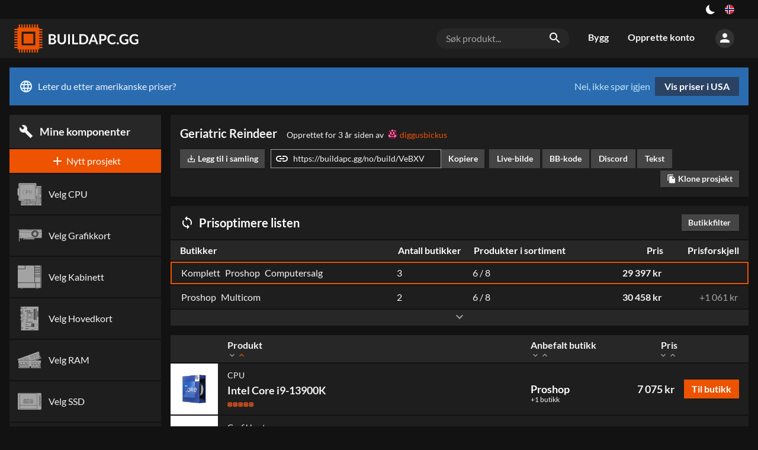

--- FILE ---
content_type: text/html; charset=utf-8
request_url: https://buildapc.gg/no/build/VeBXV
body_size: 37638
content:
<!DOCTYPE html><html dir="ltr" lang="no"><head><meta charSet="utf-8"/><meta name="application-name" content="BUILDAPC.GG"/><link rel="apple-touch-icon" sizes="180x180" href="/apple-touch-icon.png"/><link rel="icon" type="image/png" sizes="16x16" href="/favicon-16x16.png"/><link rel="manifest" href="/site.webmanifest"/><link rel="mask-icon" href="/safari-pinned-tab.svg" color="#ed5300"/><meta name="msapplication-TileColor" content="#ed5300"/><meta name="theme-color" content="#131313"/><style type="text/css">
body, html{
	background: var(--color-black100);
	font-family: Lato, sans-serif;
	-webkit-font-smoothing: antialiased !important;
	-moz-osx-font-smoothing: grayscale;
	font-size: 12pt;
	width: 100%;
	height: 100%;

}

input[type=text], input[type=search] {
    -webkit-appearance: none;
    border-radius: 0;
}

</style><script async="" src="https://www.googletagmanager.com/gtag/js?id=UA-109571011-1"></script><script>
            window.dataLayer = window.dataLayer || [];
            function gtag(){dataLayer.push(arguments);}
            gtag('js', new Date());
            gtag('config', 'UA-109571011-1');
          </script><meta charSet="utf-8"/><meta name="viewport" content="width=device-width, initial-scale=1"/><title>Geriatric Reindeer – Oppsummering – BUILDAPC.GG</title><link rel="alternate" hrefLang="sv" href="https://komponentkoll.se/bygg/VeBXV"/><link rel="alternate" hrefLang="no" href="https://buildapc.gg/no/bygg/VeBXV"/><link rel="alternate" hrefLang="da" href="https://buildapc.gg/dk/bygg/VeBXV"/><link rel="alternate" hrefLang="en-gb" href="https://buildapc.gg/uk/bygg/VeBXV"/><link rel="alternate" hrefLang="en" href="https://buildapc.gg/us/bygg/VeBXV"/><link rel="alternate" hrefLang="x-default" href="https://buildapc.gg/us/bygg/VeBXV"/><link rel="canonical" href="https://buildapc.gg/no/bygg/VeBXV"/><meta name="description" content="Forhåndsvise PC-prosjekt og finne laveste pris. Geriatric Reindeer begynner på 29 397 kr."/><meta name="twitter:card" content="summary"/><meta property="og:type" content="website"/><meta property="og:url" content="https://buildapc.gg/bygg/VeBXV"/><meta property="og:title" content="Geriatric Reindeer – Oppsummering"/><meta property="og:image" content="https://buildapc.gg/api/thumbnail/600/1358500.jpg"/><meta property="og:description" content="Forhåndsvise PC-prosjekt og finne laveste pris. Geriatric Reindeer begynner på 29 397 kr."/><meta property="og:site_name" content="BUILDAPC.GG"/><meta property="og:locale" content="sv_SE"/><meta property="og:image:width" content="600"/><meta property="og:image:height" content="400"/><meta name="next-head-count" content="21"/><link rel="preload" href="/_next/static/css/styles.19a034e2.chunk.css" as="style"/><link rel="stylesheet" href="/_next/static/css/styles.19a034e2.chunk.css"/><link rel="preload" href="/_next/static/nrvcDKKHH7i-LduxGg1eD/pages/_app.js" as="script"/><link rel="preload" href="/_next/static/nrvcDKKHH7i-LduxGg1eD/pages/build.js" as="script"/><link rel="preload" href="/_next/static/runtime/webpack-6a8b0ade3f1e3371380b.js" as="script"/><link rel="preload" href="/_next/static/chunks/framework.e0f1caae300f40c96892.js" as="script"/><link rel="preload" href="/_next/static/chunks/67a3bf3c.503d6782f4cabb676a1d.js" as="script"/><link rel="preload" href="/_next/static/chunks/commons.74158552385f4b007067.js" as="script"/><link rel="preload" href="/_next/static/chunks/a127c7bdb9bfe998b59e6a75b500dc11719ebb2d.254818ca7cc4998191e0.js" as="script"/><link rel="preload" href="/_next/static/chunks/5966da56ed28d9f276c50c5f55dba9388581c670.33ed44bf6505897be59f.js" as="script"/><link rel="preload" href="/_next/static/chunks/styles.244c3afbbfc751a1196f.js" as="script"/><link rel="preload" href="/_next/static/runtime/main-839d0104f3f4c7cb08be.js" as="script"/><link rel="preload" href="/_next/static/chunks/bee240a3.aef361c586d7db9a39a5.js" as="script"/><link rel="preload" href="/_next/static/chunks/61ab03a4d1e1d11105c3d179d772606c96e8ebb1.8b9cb9aa20debbcf5b5c.js" as="script"/><link rel="preload" href="/_next/static/chunks/92b2004bca4c39fe9f1ed84a34569f790208a783.65ccd1c84246a07b13d6.js" as="script"/><link rel="preload" href="/_next/static/chunks/6f960f64d071bde0b93767cf54772b247086f665.14d59e722fb641efeaa9.js" as="script"/><link rel="preload" href="/_next/static/chunks/23f228ac046a1a70b932025619fac8c3dba19c41.aa53620d29645da369fb.js" as="script"/><link rel="preload" href="/_next/static/chunks/cd7c96fc3f13e3698c823b10a294744f4cda989b.8558e59ed66fa6ea029c.js" as="script"/><link rel="preload" href="/_next/static/chunks/5b19265f51a01a446639d4019e21e251a291f52d.e902e7953be0e4d9be94.js" as="script"/><link rel="preload" href="/_next/static/chunks/3173ec25589412be601e4fd294d7f00e48d0b81e.704d9c440b6a01f23f70.js" as="script"/><link rel="preload" href="/_next/static/chunks/4751edccd6f256e81049ad9d1ecf292aa9dc3d16.77db057f2e4d6aec8b71.js" as="script"/><link rel="preload" href="/_next/static/chunks/3e30b983dd6664434288c8afdc921c8f9841cb9b.c51fff4d0a334cb1b22b.js" as="script"/><style id="__jsx-1273046987">button.jsx-1273046987{background:transparent;--size:1rem;outline:none;cursor:pointer;border:0;width:var(--size);height:var(--size);box-shadow:inset calc(var(--size) * 0.33) calc(var(--size) * -0.25) 0;border-radius:999px;color:#fff;-webkit-transition:all 500ms;transition:all 500ms;padding:0;}button.checked.jsx-1273046987{--ray-size:calc(var(--size) * -0.4);--offset-orthogonal:calc(var(--size) * 0.65);--offset-diagonal:calc(var(--size) * 0.45);-webkit-transform:scale(0.75);-ms-transform:scale(0.75);transform:scale(0.75);color:var(--color-yellow);box-shadow:inset 0 0 0 var(--size), calc(var(--offset-orthogonal) * -1) 0 0 var(--ray-size), var(--offset-orthogonal) 0 0 var(--ray-size), 0 calc(var(--offset-orthogonal) * -1) 0 var(--ray-size), 0 var(--offset-orthogonal) 0 var(--ray-size), calc(var(--offset-diagonal) * -1) calc(var(--offset-diagonal) * -1) 0 var(--ray-size), var(--offset-diagonal) var(--offset-diagonal) 0 var(--ray-size), calc(var(--offset-diagonal) * -1) var(--offset-diagonal) 0 var(--ray-size), var(--offset-diagonal) calc(var(--offset-diagonal) * -1) 0 var(--ray-size);}</style><style id="__jsx-3479041232">.language-switch.jsx-3479041232{box-sizing:border-box;display:inline-block;padding:0 1rem;height:2rem;vertical-align:top;position:relative;cursor:default;box-sizing:border-box;}button.jsx-3479041232{cursor:pointer;display:-webkit-box;display:-webkit-flex;display:-ms-flexbox;display:flex;-webkit-align-items:center;-webkit-box-align:center;-ms-flex-align:center;align-items:center;-webkit-box-pack:center;-webkit-justify-content:center;-ms-flex-pack:center;justify-content:center;height:100%;background:transparent;border:0;padding:0;}button.jsx-3479041232>img.jsx-3479041232{width:1rem;display:inline-block;border-radius:1rem;cursor:pointer;}@media (max-width:700px){.language-switch.jsx-3479041232{display:block;padding:0 1rem;height:2rem;}button.jsx-3479041232{-webkit-box-pack:end;-webkit-justify-content:flex-end;-ms-flex-pack:end;justify-content:flex-end;}}.dropdown.jsx-3479041232{position:absolute;right:0;z-index:2;top:2rem;padding-top:0.5rem;display:block;background:transparent;color:var(--color-gray500);}@media (max-width:1350px){.dropdown.jsx-3479041232{left:auto;right:0;-webkit-transform:none;-ms-transform:none;transform:none;}}.arrow_box.jsx-3479041232{position:relative;background:rgba(0,0,0,0.8);display:-webkit-box;display:-webkit-flex;display:-ms-flexbox;display:flex;padding:1rem;-webkit-backdrop-filter:blur(4px);backdrop-filter:blur(4px);border-radius:0.25rem;}.arrow_box.jsx-3479041232:after{bottom:100%;left:auto;right:1rem;border:solid transparent;content:" ";height:0;width:0;position:absolute;pointer-events:none;border-color:rgba(136,183,213,0);border-bottom-color:rgba(0,0,0,0.7);border-width:0.5rem;margin-left:-0.5rem;}@media (max-width:1350px){.arrow_box.jsx-3479041232:after{left:auto;right:1.25rem;}}.arrow_box.jsx-3479041232>div.jsx-3479041232{width:10rem;-webkit-flex-basis:10rem;-ms-flex-preferred-size:10rem;flex-basis:10rem;}.arrow_box.jsx-3479041232>div.jsx-3479041232:first-of-type{padding-bottom:1rem;}@media (max-width:700px){.arrow_box.jsx-3479041232{display:block;}.arrow_box.jsx-3479041232>div.jsx-3479041232{width:auto;}}ul.jsx-3479041232{list-style-type:none;margin:0;padding:0;text-align:left;}li.jsx-3479041232>a.jsx-3479041232{color:#fff;-webkit-text-decoration:none;text-decoration:none;display:block;}li.jsx-3479041232>a.jsx-3479041232{padding:0.25rem 0.25rem 0.25rem 0.25rem;}li.jsx-3479041232>a.jsx-3479041232>img.jsx-3479041232{width:1rem;margin-right:0.5rem;}li.active.jsx-3479041232,li.active.jsx-3479041232>a.jsx-3479041232{color:var(--color-accent);font-weight:bold;}@media (max-width:700px){ul.jsx-3479041232{display:block;width:8rem;}li.jsx-3479041232{display:-webkit-box;display:-webkit-flex;display:-ms-flexbox;display:flex;-webkit-box-pack:justify;-webkit-justify-content:space-between;-ms-flex-pack:justify;justify-content:space-between;}}span.jsx-3479041232>i.material-icons.jsx-3479041232{font-size:1.5rem;line-height:1.75rem;color:#fff;}.arrow_box.jsx-3479041232 li.jsx-3479041232:hover{background:rgba(255,255,255,0.1);}li.jsx-3479041232:hover span.jsx-3479041232>i.material-icons.jsx-3479041232{color:#fff;}h4.jsx-3479041232{margin:0;font-weight:bold;color:#fff;text-align:left;font-size:1rem;line-height:2rem;margin-bottom:0.5rem;}.arrow_box.jsx-3479041232 i.material-icons.jsx-3479041232{font-size:1.5rem;line-height:2rem;vertical-align:top;width:1.75rem;}</style><style id="__jsx-3883624638">section.jsx-3883624638{background:var(--color-black100);color:var(--color-gray500);}.content.jsx-3883624638{display:-webkit-box;display:-webkit-flex;display:-ms-flexbox;display:flex;-webkit-box-pack:end;-webkit-justify-content:flex-end;-ms-flex-pack:end;justify-content:flex-end;width:100%;margin:auto;}div.jsx-3883624638{display:-webkit-box;display:-webkit-flex;display:-ms-flexbox;display:flex;-webkit-align-items:center;-webkit-box-align:center;-ms-flex-align:center;align-items:center;}.left.jsx-3883624638{display:block;-webkit-box-flex:1;-webkit-flex-grow:1;-ms-flex-positive:1;flex-grow:1;text-align:center;}a.jsx-3883624638{color:var(--color-accent);-webkit-text-decoration:none;text-decoration:none;}a.jsx-3883624638:hover{-webkit-text-decoration:underline;text-decoration:underline;}@media (min-width:80rem){.content.jsx-3883624638{width:77rem;}}@media (min-width:93rem){.content.jsx-3883624638{width:90rem;}}</style><style id="__jsx-1072876531">a.logo.jsx-1072876531{vertical-align:top;display:inline-block;-webkit-text-decoration:none;text-decoration:none;color:#fff;padding:0;width:13rem;height:3rem;margin:0;line-height:0;}img.jsx-1072876531{height:3rem;}@media (max-width:700px){a.logo.jsx-1072876531{width:12rem;height:2.5rem;}img.jsx-1072876531{height:2.5rem;}}@media (max-width:400px){a.logo.jsx-1072876531{width:auto;height:auto;max-width:12rem;}img.jsx-1072876531{height:auto;width:100%;}}</style><style id="__jsx-1700472909">body[data-theme="light"] .logo{background:transparent url("/static/buildapc_dark.svg") center center no-repeat;background-size:contain;}body[data-theme="light"] .logo img{display:none;opacity:0;}</style><style id="__jsx-3956734299">form.jsx-3956734299{position:relative;box-sizing:border-box;margin:1rem;-webkit-flex-basis:14rem;-ms-flex-preferred-size:14rem;flex-basis:14rem;background:var(--color-gray100);border-radius:1rem;display:block;}.overlay.jsx-3956734299{z-index:100;}.search-term.jsx-3956734299{background:transparent;color:var(--color-gray500);font-size:1rem;padding:0.5rem 2.5rem 0.5rem 1rem;border:0;width:100%;box-sizing:border-box;}.search-term.jsx-3956734299::-webkit-input-placeholder{color:var(--color-gray400);}.search-term.jsx-3956734299::-moz-placeholder{color:var(--color-gray400);}.search-term.jsx-3956734299:-ms-input-placeholder{color:var(--color-gray400);}.search-term.jsx-3956734299::placeholder{color:var(--color-gray400);}i.material-icons.jsx-3956734299{position:absolute;right:0.5rem;padding:0.25rem;}@media (max-width:700px){.search-term.jsx-3956734299{font-size:0.875rem;background:var(--color-gray100);border-radius:1rem;}form.jsx-3956734299{padding:0 1rem 1rem 1rem;margin:0;background:transparent;display:none;}i.material-icons.jsx-3956734299{right:1.5rem;}}</style><style id="__jsx-285124123">a.jsx-285124123{vertical-align:top;display:inline-block;line-height:3rem;-webkit-text-decoration:none;text-decoration:none;color:var(--color-gray500);padding:0.45rem 1rem;font-size:1rem;font-weight:bold;-webkit-transition:background 0.2s,color 0.2s,border 0.2s;transition:background 0.2s,color 0.2s,border 0.2s;border-bottom:0.1rem solid transparent;box-sizing:border-box;}a.jsx-285124123:hover{color:var(--color-white);}a.jsx-285124123:active,a.active.jsx-285124123{color:var(--color-white);border-bottom:0.1rem solid var(--color-accent);}li.jsx-285124123{display:inline-block;}@media (max-width:700px){li.jsx-285124123{display:block;width:100%;}a.jsx-285124123{display:block;line-height:2rem;padding:0.5rem 1rem;width:100%;}a.jsx-285124123:active,a.active.jsx-285124123{color:var(--color-white);border-bottom:0.1rem solid transparent;background:var(--color-black200);}}</style><style id="__jsx-1735275846">button.jsx-1735275846{cursor:pointer;background:transparent;padding:0;border:0;color:var(--color-gray500);background:var(--color-gray200);border-radius:5rem;height:2rem;width:2rem;-webkit-transition:background 0.2s;transition:background 0.2s;}button.jsx-1735275846:hover{color:var(--color-white);background:var(--color-gray300);}div.jsx-1735275846{box-sizing:border-box;padding:1rem;position:relative;cursor:default;}@media (max-width:700px){div.jsx-1735275846{padding:0.5rem;}}</style><style id="__jsx-327846113">.menu-wrapper.jsx-327846113{display:-webkit-box;display:-webkit-flex;display:-ms-flexbox;display:flex;white-space:nowrap;-webkit-box-flex:2;-webkit-flex-grow:2;-ms-flex-positive:2;flex-grow:2;-webkit-box-pack:end;-webkit-justify-content:flex-end;-ms-flex-pack:end;justify-content:flex-end;-webkit-align-items:center;-webkit-box-align:center;-ms-flex-align:center;align-items:center;}.toggle-wrap.jsx-327846113{box-sizing:border-box;padding:0.5rem 0 0.5rem 0.5rem;position:relative;cursor:default;}.toggle.jsx-327846113{color:var(--color-gray500);cursor:pointer;padding:0;border:0;background:var(--color-gray200);border-radius:5rem;height:2rem;width:2rem;-webkit-transition:background 0.2s;transition:background 0.2s;}.toggle.jsx-327846113 i.material-icons.jsx-327846113{line-height:2rem;}@media (min-width:700px){.toggle-wrap.jsx-327846113{display:none;}}.menu.jsx-327846113{display:-webkit-box;display:-webkit-flex;display:-ms-flexbox;display:flex;}.perma-menu.jsx-327846113{display:-webkit-box;display:-webkit-flex;display:-ms-flexbox;display:flex;-webkit-align-items:center;-webkit-box-align:center;-ms-flex-align:center;align-items:center;height:4rem;}.menu.jsx-327846113>ul.jsx-327846113{display:inline-block;list-style-type:none;margin:0;padding:0;}@media (max-width:700px){.perma-menu.jsx-327846113{width:6rem;-webkit-box-pack:end;-webkit-justify-content:flex-end;-ms-flex-pack:end;justify-content:flex-end;}.menu.jsx-327846113{width:11rem;padding:0;display:block;position:fixed;top:0;right:-100%;bottom:0;background:var(--color-black100);z-index:15;-webkit-transition:right 0.2s;transition:right 0.2s;}.menu.open.jsx-327846113{right:0;}.menu.jsx-327846113>ul.jsx-327846113{display:block;}.menu-wrapper.jsx-327846113{margin-left:0.5rem;}}</style><style id="__jsx-2346108443">form.jsx-2346108443{position:relative;box-sizing:border-box;margin:1rem;-webkit-flex-basis:14rem;-ms-flex-preferred-size:14rem;flex-basis:14rem;background:var(--color-gray100);border-radius:1rem;display:none;}.overlay.jsx-2346108443{z-index:100;}.search-term.jsx-2346108443{background:transparent;color:var(--color-gray500);font-size:1rem;padding:0.5rem 2.5rem 0.5rem 1rem;border:0;width:100%;box-sizing:border-box;}.search-term.jsx-2346108443::-webkit-input-placeholder{color:var(--color-gray400);}.search-term.jsx-2346108443::-moz-placeholder{color:var(--color-gray400);}.search-term.jsx-2346108443:-ms-input-placeholder{color:var(--color-gray400);}.search-term.jsx-2346108443::placeholder{color:var(--color-gray400);}i.material-icons.jsx-2346108443{position:absolute;right:0.5rem;padding:0.25rem;}@media (max-width:700px){.search-term.jsx-2346108443{font-size:0.875rem;background:var(--color-gray100);border-radius:1rem;}form.jsx-2346108443{padding:0 1rem 1rem 1rem;margin:0;background:transparent;display:block;}i.material-icons.jsx-2346108443{right:1.5rem;}}</style><style id="__jsx-1313597170">.header.jsx-1313597170{background:var(--color-black200);color:var(--color-white);margin-bottom:1rem;}.content.jsx-1313597170{width:100%;padding:0.5rem 1rem;margin:auto;vertical-align:top;box-sizing:border-box;display:-webkit-box;display:-webkit-flex;display:-ms-flexbox;display:flex;-webkit-box-pack:justify;-webkit-justify-content:space-between;-ms-flex-pack:justify;justify-content:space-between;-webkit-align-items:center;-webkit-box-align:center;-ms-flex-align:center;align-items:center;}@media (min-width:80rem){.content.jsx-1313597170{width:77rem;padding:0;}}@media (min-width:93rem){.content.jsx-1313597170{width:90rem;padding:0;}}</style><style id="__jsx-3444875037">.market.jsx-3444875037{background:#2b6cb0;color:#ebf4ff;display:-webkit-box;display:-webkit-flex;display:-ms-flexbox;display:flex;-webkit-box-pack:justify;-webkit-justify-content:space-between;-ms-flex-pack:justify;justify-content:space-between;padding:1rem;margin-bottom:1rem;line-height:2rem;}i.material-icons.jsx-3444875037{vertical-align:top;line-height:2rem;margin-right:0.5rem;}a.jsx-3444875037{background:#2a4365;color:#fff;padding:0.5rem 1rem;font-weight:bold;-webkit-text-decoration:none;text-decoration:none;display:inline-block;margin-left:0.5rem;-webkit-transition:background 0.2s;transition:background 0.2s;line-height:1rem;text-align:center;}a.jsx-3444875037:hover{background:#2c5282;}button.jsx-3444875037{background:transparent;border:0;padding:0;color:#bee3f8;cursor:pointer;}button.jsx-3444875037:hover{-webkit-text-decoration:underline;text-decoration:underline;}@media (max-width:700px){.market.jsx-3444875037{-webkit-flex-direction:column;-ms-flex-direction:column;flex-direction:column;}.actions.jsx-3444875037{display:-webkit-box;display:-webkit-flex;display:-ms-flexbox;display:flex;-webkit-flex-direction:row-reverse;-ms-flex-direction:row-reverse;flex-direction:row-reverse;-webkit-box-pack:end;-webkit-justify-content:flex-end;-ms-flex-pack:end;justify-content:flex-end;padding-top:0.5rem;}a.jsx-3444875037{margin-left:0;margin-right:0.5rem;}}</style><style id="__jsx-2580763145">.main-content.jsx-2580763145{width:100%;margin:auto;box-sizing:border-box;display:block;min-height:100%;padding:0 1rem;}@media (min-width:93rem){.main-content.jsx-2580763145{width:90rem;padding:0;}}@media (max-width:1100px){.main-content.jsx-2580763145{padding:0;-webkit-flex-direction:column;-ms-flex-direction:column;flex-direction:column;}}@media (min-width:93rem){.main-content.jsx-2580763145{width:90rem;padding:0;}}@media (max-width:80rem) and ((-webkit-max-device-pixel-ratio:1.5),(max--moz-device-pixel-ratio:1.5),(max-resolution:1.5dppx)){.main-content.jsx-2580763145{width:100%;padding:0 1rem;box-sizing:border-box;}}</style><style id="__jsx-2660121287">ul.jsx-2660121287{list-style-type:none;margin:0;padding:0;margin-top:0.1rem;overflow-x:auto;}ul.jsx-2660121287{-webkit-scrollbar-width:thin;-moz-scrollbar-width:thin;-ms-scrollbar-width:thin;scrollbar-width:thin;-webkit-scrollbar-color:#666666 var(--color-black200);-moz-scrollbar-color:#666666 var(--color-black200);-ms-scrollbar-color:#666666 var(--color-black200);scrollbar-color:#666666 var(--color-black200);}ul.jsx-2660121287::-webkit-scrollbar{width:0;height:0;background:transparent;}ul.jsx-2660121287::-webkit-scrollbar-thumb{width:2px;height:2px;background-color:var(--color-gray400);}li.jsx-2660121287{display:inline-block;padding:0.1rem;font-size:1rem;-webkit-transition:border 0.2s;transition:border 0.2s;}span.jsx-2660121287{color:#666;-webkit-transition:color 0.5s;transition:color 0.5s;}span.done.jsx-2660121287{color:var(--color-accent);}li.active.jsx-2660121287{border-bottom:2px solid #999;}.effect.jsx-2660121287{position:absolute;-webkit-animation:hint-jsx-2660121287 1s;animation:hint-jsx-2660121287 1s;opacity:0;}@-webkit-keyframes hint-jsx-2660121287{0%{-webkit-transform:translateY(-100px) scale(15);-ms-transform:translateY(-100px) scale(15);transform:translateY(-100px) scale(15);opacity:0.4;}50%{-webkit-transform:scale(1) translateY(0);-ms-transform:scale(1) translateY(0);transform:scale(1) translateY(0);opacity:1;}100%{-webkit-transform:scale(1) translateY(0);-ms-transform:scale(1) translateY(0);transform:scale(1) translateY(0);opacity:0;}}@keyframes hint-jsx-2660121287{0%{-webkit-transform:translateY(-100px) scale(15);-ms-transform:translateY(-100px) scale(15);transform:translateY(-100px) scale(15);opacity:0.4;}50%{-webkit-transform:scale(1) translateY(0);-ms-transform:scale(1) translateY(0);transform:scale(1) translateY(0);opacity:1;}100%{-webkit-transform:scale(1) translateY(0);-ms-transform:scale(1) translateY(0);transform:scale(1) translateY(0);opacity:0;}}</style><style id="__jsx-2197133350">.summary.jsx-2197133350{position:fixed;color:#fff;background:#000;left:0;right:0;bottom:0;height:4rem;z-index:40;display:-webkit-box;display:-webkit-flex;display:-ms-flexbox;display:flex;-webkit-box-pack:justify;-webkit-justify-content:space-between;-ms-flex-pack:justify;justify-content:space-between;}@media (min-width:1100px){.summary.jsx-2197133350{display:none;}}.summary.jsx-2197133350>div.jsx-2197133350{-webkit-flex-basis:5rem;-ms-flex-preferred-size:5rem;flex-basis:5rem;}.cart.jsx-2197133350{padding-top:0.75rem;-webkit-box-flex:1;-webkit-flex-grow:1;-ms-flex-positive:1;flex-grow:1;text-align:center;cursor:pointer;white-space:nowrap;overflow-x:auto;overflow-y:hidden;}.total.jsx-2197133350{font-weight:bold;}.save-wrap.jsx-2197133350{text-align:right;-webkit-flex-shrink:0;-ms-flex-negative:0;flex-shrink:0;}.toggle-menu.jsx-2197133350{border:0;background:transparent;padding:0;color:#ccc;width:5rem;display:-webkit-box;display:-webkit-flex;display:-ms-flexbox;display:flex;-webkit-flex-direction:column;-ms-flex-direction:column;flex-direction:column;-webkit-box-pack:center;-webkit-justify-content:center;-ms-flex-pack:center;justify-content:center;-webkit-align-items:center;-webkit-box-align:center;-ms-flex-align:center;align-items:center;height:4rem;cursor:pointer;}.toggle-menu.jsx-2197133350 i.material-icons.jsx-2197133350{line-height:1.75rem;}.toggle-menu.jsx-2197133350 span.jsx-2197133350{display:block;font-size:0.5rem;text-transform:uppercase;font-weight:900;color:#999;}.save-button.jsx-2197133350{display:inline-block;background:var(--color-accent);border:0;color:#fff;font-weight:bold;font-size:0.75rem;padding:0.5rem;margin:1rem 0.5rem;-webkit-text-decoration:none;text-decoration:none;white-space:nowrap;}.save-button.jsx-2197133350 i.material-icons.jsx-2197133350{font-size:0.8rem;vertical-align:bottom;line-height:0.75rem;}</style><style id="__jsx-3498310056">.menu.jsx-3498310056{background:var(--color-black100);padding:0.125rem 0;display:-webkit-box;display:-webkit-flex;display:-ms-flexbox;display:flex;position:relative;}button.jsx-3498310056,a.button.jsx-3498310056{display:block;-webkit-text-decoration:none;text-decoration:none;text-align:center;width:100%;background:var(--color-black200);color:var(--color-gray500);border:0;cursor:pointer;-webkit-transition:background 0.2s;transition:background 0.2s;padding:0.5rem;-webkit-flex-basis:2rem;-ms-flex-preferred-size:2rem;flex-basis:2rem;line-height:1.5rem;}button.jsx-3498310056:hover,a.button.jsx-3498310056:hover{background:var(--color-gray100);}a.button.highlight.jsx-3498310056{background:var(--color-accent);color:#fff;}a.button.highlight.jsx-3498310056:hover{background:var(--color-accent-bright);}.large.jsx-3498310056{-webkit-box-flex:1;-webkit-flex-grow:1;-ms-flex-positive:1;flex-grow:1;}i.material-icons.jsx-3498310056{vertical-align:top;}</style><style id="__jsx-1561809027">.products.jsx-1561809027{-webkit-box-flex:1;-webkit-flex-grow:1;-ms-flex-positive:1;flex-grow:1;}</style><style id="__jsx-3213871718">li.category.jsx-3213871718{display:-webkit-box;display:-webkit-flex;display:-ms-flexbox;display:flex;-webkit-flex-direction:column;-ms-flex-direction:column;flex-direction:column;-webkit-transition:height 0.3s ease-in-out,background 0.2s ease-in-out, border 0.2s ease-in-out;transition:height 0.3s ease-in-out,background 0.2s ease-in-out, border 0.2s ease-in-out;background:var(--color-black200);-webkit-text-decoration:none;text-decoration:none;color:var(--color-gray500);border:2px solid transparent;width:100%;box-sizing:border-box;margin:0.125rem 0 0 0;}li.category.jsx-3213871718:first-of-type{margin:0;}li.category.empty.jsx-3213871718{border:0;}li.category.jsx-3213871718:hover .actions,li.category.active.jsx-3213871718 .actions{width:7.5rem;}li.category.jsx-3213871718:hover .hide-on-hover,li.category.active.jsx-3213871718 .hide-on-hover{display:none;}li.category.small.jsx-3213871718{box-shadow:none;border:0;border-top:1px solid var(--color-black100);margin:0.1rem 0;}li.category.active.jsx-3213871718{border:2px solid var(--color-accent);}li.category.active.empty.jsx-3213871718{border:0;}.icon.jsx-3213871718{cursor:pointer;}.icon.jsx-3213871718 a.jsx-3213871718{display:block;font-size:0.75rem;line-height:1rem;font-weight:normal;color:var(--color-gray500);-webkit-text-decoration:none;text-decoration:none;background:transparent;box-sizing:border-box;padding:0.5rem;-webkit-transition:background 0.2s ease-in-out,color 0.2s ease-in-out;transition:background 0.2s ease-in-out,color 0.2s ease-in-out;}li.category.empty.jsx-3213871718 .icon.jsx-3213871718 a.jsx-3213871718{border:2px solid transparent;}li.category.empty.active.jsx-3213871718 .icon.jsx-3213871718 a.jsx-3213871718{border:2px solid var(--color-accent);}.icon.jsx-3213871718 a.jsx-3213871718:hover{background:var(--color-gray100);}.icon.jsx-3213871718 a.jsx-3213871718:active{background:var(--color-gray200);}.icone.jsx-3213871718{width:1rem;display:inline-block;font-size:1.1rem;margin-right:0.5rem;vertical-align:top;-webkit-transition:width 0.2s,font-size 0.3s;transition:width 0.2s,font-size 0.3s;color:var(--color-gray400);}.label-wrap.jsx-3213871718{display:inline-block;-webkit-transition:height 0.2s,line-height 0.2s;transition:height 0.2s,line-height 0.2s;}.label.jsx-3213871718{display:inline-block;}.before-label.jsx-3213871718{display:none;}.skipper.jsx-3213871718{height:0;overflow:hidden;-webkit-transition:height 0.2s,line-height 0.2s;transition:height 0.2s,line-height 0.2s;}.label-wrap.skippable.jsx-3213871718{line-height:1.8rem;}.label-wrap.skippable.jsx-3213871718 .label.jsx-3213871718{line-height:1.8rem;}.label-wrap.skippable.jsx-3213871718 .skipper.jsx-3213871718{height:1.6rem;}.empty.jsx-3213871718 .icon.jsx-3213871718 a.jsx-3213871718{font-size:1rem;-webkit-box-flex:1;-webkit-flex-grow:1;-ms-flex-positive:1;flex-grow:1;white-space:nowrap;overflow:hidden;text-overflow:ellipsis;display:-webkit-box;display:-webkit-flex;display:-ms-flexbox;display:flex;-webkit-align-items:center;-webkit-box-align:center;-ms-flex-align:center;align-items:center;}.empty.jsx-3213871718 .icone.jsx-3213871718{display:inline-block;vertical-align:middle;margin-right:0.5rem;width:48px;font-size:48px;-webkit-transition:width 0s,font-size 0s;transition:width 0s,font-size 0s;}.empty.small.jsx-3213871718 .icone.jsx-3213871718{width:1rem;font-size:1.1rem;}.empty.jsx-3213871718 .label.jsx-3213871718{display:inline-block;line-height:2.4rem;-webkit-transition:line-height 0.2s;transition:line-height 0.2s;}.empty.small.jsx-3213871718 .label.jsx-3213871718{line-height:1.25rem;font-size:0.9rem;}.empty.jsx-3213871718 .before-label.jsx-3213871718{display:inline;}li.category.active.jsx-3213871718 .icon.jsx-3213871718 a.jsx-3213871718,li.category.active.jsx-3213871718 .icone.jsx-3213871718{color:var(--color-accent);}</style><style id="__jsx-3080597497">.sum.jsx-3080597497{color:var(--color-gray500);background:var(--color-gray100);padding:1rem;font-size:1.1rem;position:relative;}.sum.jsx-3080597497 .price.jsx-3080597497{display:inline-block;font-weight:bold;float:right;}@media (max-width:700px){.sum.jsx-3080597497{-webkit-box-flex:1;-webkit-flex-grow:1;-ms-flex-positive:1;flex-grow:1;}}</style><style id="__jsx-1289238123">.next.jsx-1289238123 a.jsx-1289238123{background:var(--color-accent);display:block;font-weight:bold;height:3rem;overflow:hidden;color:#fff;padding:1rem;line-height:1rem;font-size:1.125rem;width:100%;box-sizing:border-box;-webkit-transition:color 0.2s ease-in-out,background 0.2s,height 0.4s, padding 0.4s,width 0.4s;transition:color 0.2s ease-in-out,background 0.2s,height 0.4s, padding 0.4s,width 0.4s;-webkit-text-decoration:none;text-decoration:none;}.next.jsx-1289238123 a.jsx-1289238123 .material-icons.jsx-1289238123{vertical-align:middle;float:right;line-height:1rem;}@media (max-width:1100px){.next.jsx-1289238123{display:none;}}.next.active.jsx-1289238123 a.jsx-1289238123{background:var(--color-black200);}.next.disabled.jsx-1289238123 a.jsx-1289238123{height:0;padding:0 1rem;}</style><style id="__jsx-4036174307">.sidebar-module.jsx-4036174307{margin:1rem 0 0 0;position:relative;}.sidebar-module.jsx-4036174307:first-of-type{margin:0;}.sidebar-module.sticky.jsx-4036174307{position:-webkit-sticky;position:sticky;top:1rem;z-index:20;}@media (max-width:1100px){.sidebar-module.sticky.jsx-4036174307{position:fixed;top:0;bottom:0;z-index:20;left:-100%;width:16rem;margin:0;-webkit-transition:left 0.2s;transition:left 0.2s;display:-webkit-box;display:-webkit-flex;display:-ms-flexbox;display:flex;-webkit-flex-direction:column;-ms-flex-direction:column;flex-direction:column;}.sidebar-module.sticky.visible.jsx-4036174307{position:fixed;left:0;}.sidebar-module.jsx-4036174307{background:var(--color-black200);}}h3.jsx-4036174307{font-weight:bold;margin:0;font-size:1.125rem;line-height:1.5rem;color:var(--color-gray500);background:var(--color-gray100);padding:1rem;}h3.jsx-4036174307 i.material-icons.jsx-4036174307{font-size:1.5rem;line-height:1.5rem;vertical-align:top;margin-right:0.5rem;}</style><style id="__jsx-3468255758">ul.jsx-3468255758{margin:0;list-style-type:none;padding:0;}ul.side-list.jsx-3468255758{padding:0;width:100%;max-height:40rem;overflow-y:auto;background:var(--color-black100);position:relative;box-sizing:border-box;}ul.side-list.jsx-3468255758{-webkit-scrollbar-width:thin;-moz-scrollbar-width:thin;-ms-scrollbar-width:thin;scrollbar-width:thin;-webkit-scrollbar-color:#666666 var(--color-black200);-moz-scrollbar-color:#666666 var(--color-black200);-ms-scrollbar-color:#666666 var(--color-black200);scrollbar-color:#666666 var(--color-black200);}ul.side-list.jsx-3468255758::-webkit-scrollbar{width:13px;background-color:var(--color-black200);}ul.side-list.jsx-3468255758::-webkit-scrollbar-thumb{background-color:#666666;border:2px solid var(--color-black200);border-radius:10px;}@media (max-width:1100px){li.more-categories.jsx-3468255758{padding-bottom:1rem;}@media (max-width:1100px){.bottom-part.jsx-3468255758{-webkit-flex-basis:7rem;-ms-flex-preferred-size:7rem;flex-basis:7rem;-webkit-flex-shrink:0;-ms-flex-negative:0;flex-shrink:0;}}}.more-categories-wrap.jsx-3468255758{background:var(--color-black200);color:var(--color-gray400);width:100%;box-sizing:border-box;margin:0.125rem 0;box-shadow:0 1px 2px rgba(0,0,0,0.2);}.hide-more-categories.jsx-3468255758{background:transparent;border:0;padding:0;display:block;width:100%;box-sizing:border-box;cursor:pointer;color:var(--color-gray500);-webkit-transition:background 0.2s ease-in-out;transition:background 0.2s ease-in-out;font-size:0.875rem;display:-webkit-box;display:-webkit-flex;display:-ms-flexbox;display:flex;line-height:1.875rem;-webkit-box-pack:justify;-webkit-justify-content:space-between;-ms-flex-pack:justify;justify-content:space-between;padding:0 0.5rem;}.hide-more-categories.jsx-3468255758 span.jsx-3468255758{margin-left:0.2rem;}.hide-more-categories.jsx-3468255758:focus{outline:none;}.hide-more-categories.jsx-3468255758:hover{background:var(--color-gray100);}.hide-more-categories.jsx-3468255758 i.material-icons.jsx-3468255758{line-height:1.25;font-size:1.5rem;vertical-align:middle;}</style><style id="__jsx-1501516255">.small.jsx-1501516255{min-width:16rem;max-width:16rem;box-sizing:border-box;margin-right:1rem;}@media (max-width:1100px){.small.jsx-1501516255{min-width:unset;max-width:unset;margin:0;}}</style><style id="__jsx-2816207937">h1.jsx-2816207937{font-size:1.25rem;color:var(--color-gray500);font-weight:700;margin:0;line-height:1.5;}</style><style id="__jsx-3932204947">img.jsx-3932204947{width:16px;height:16px;border-radius:50%;}</style><style id="__jsx-195998643">.details.jsx-195998643{color:var(--color-gray500);font-size:0.875rem;padding-left:1rem;line-height:1.5rem;}@media (max-width:700px){.details.jsx-195998643{padding-left:0;}}a.jsx-195998643{-webkit-text-decoration:none;text-decoration:none;}a.jsx-195998643 .name.jsx-195998643{color:var(--color-accent);}a.jsx-195998643:hover .name.jsx-195998643{-webkit-text-decoration:underline;text-decoration:underline;}.avatar.jsx-195998643{display:inline-block;vertical-align:text-top;margin:0 0.25rem;line-height:0;}</style><style id="__jsx-147809141">.row.jsx-147809141{display:-webkit-box;display:-webkit-flex;display:-ms-flexbox;display:flex;-webkit-align-items:flex-end;-webkit-box-align:flex-end;-ms-flex-align:flex-end;align-items:flex-end;margin-bottom:0.5rem;}@media (max-width:700px){.row.jsx-147809141{-webkit-flex-direction:column;-ms-flex-direction:column;flex-direction:column;-webkit-align-items:flex-start;-webkit-box-align:flex-start;-ms-flex-align:flex-start;align-items:flex-start;}}</style><style id="__jsx-1162904813">.button.jsx-1162904813{background:var(--color-gray300);color:var(--color-gray500);border:0;padding:0 0.8em;-webkit-text-decoration:none;text-decoration:none;display:inline-block;vertical-align:text-bottom;font-weight:700;font-size:0.875rem;line-height:2;-webkit-transition:background 0.2s;transition:background 0.2s;cursor:pointer;white-space:nowrap;box-shadow:0 1px 5px -3px var(--color-shadow);}.button.jsx-1162904813:hover{background:var(--color-gray350);}.button.jsx-1162904813:active{background:var(--color-gray400);}.button.jsx-1162904813:disabled{background:var(--color-gray100);color:var(--color-gray300);cursor:initial;}.tiny.jsx-1162904813{font-size:0.75rem;}.primary.jsx-1162904813{background:var(--color-accent);color:#fff;}.button.primary.jsx-1162904813:disabled{background:var(--color-accent-bright);color:#fff;cursor:initial;}.alternative.jsx-1162904813{background:var(--color-accent-secondary);color:#fff;}.secondary.jsx-1162904813{background:transparent;}.primary.jsx-1162904813:hover,.primary.jsx-1162904813:active{background:var(--color-accent-bright);}.alternative.jsx-1162904813:hover,.alternative.jsx-1162904813:active{background:var(--color-accent-secondary-bright);}.active.jsx-1162904813{background:var(--color-black200);box-shadow:inset 0px 0px 0px 1px var(--color-accent);}.active.jsx-1162904813:hover,.active.jsx-1162904813:active{background:var(--color-gray100);}.button.jsx-1162904813>i.material-icons{font-size:1rem;line-height:1em;vertical-align:text-bottom;}.button.tiny.jsx-1162904813>i.material-icons{font-size:0.75rem;line-height:0.9rem;}.grow.jsx-1162904813{-webkit-box-flex:1;-webkit-flex-grow:1;-ms-flex-positive:1;flex-grow:1;}</style><style id="__jsx-357984282">.flex.jsx-357984282{margin-left:0.5rem;}.flex.jsx-357984282:first-of-type{margin-left:0;}.shrink.jsx-357984282{text-overflow:ellipsis;overflow:hidden;max-width:100%;min-width:0;}.button.narrow.jsx-357984282{padding:0 0.6em;}.german.jsx-357984282{padding:0 0.3rem;font-size:0.7rem;line-height:1.5rem;}</style><style id="__jsx-3987204181">div.jsx-3987204181{display:-webkit-box;display:-webkit-flex;display:-ms-flexbox;display:flex;margin-top:0.25rem;}@media (max-width:700px){div.jsx-3987204181{width:100%;padding-bottom:0.25rem;}}</style><style id="__jsx-2172078500">.float.jsx-2172078500{float:right;margin-top:-0.2rem;}.inline.jsx-2172078500{vertical-align:top;line-height:2rem;}</style><style id="__jsx-2886859925">.button.jsx-2886859925{display:block;width:100%;}.toggle-share.button.jsx-2886859925{display:none;}@media (max-width:700px){.toggle-share.button.jsx-2886859925{display:block;margin-top:0.25rem;width:100%;}}</style><style id="__jsx-1190245472">.modal-wrap.jsx-1190245472{position:fixed;top:0;left:0;width:100%;height:100%;z-index:100;}.close-btn.jsx-1190245472{position:fixed;right:1rem;background:transparent;color:#fff;border:0;padding:1rem;z-index:10;cursor:pointer;}.modal-overlay.jsx-1190245472{z-index:1;position:absolute;top:0;left:0;width:100%;height:100%;background:rgba(0,0,0,0.5);-webkit-transition:background 0.4s;transition:background 0.4s;}.modal-content.jsx-1190245472{z-index:2;position:relative;overflow:auto;height:100%;overflow-y:scroll;}.modal.jsx-1190245472{box-sizing:border-box;margin:4rem auto;background:var(--color-gray100);border-radius:0.4rem;padding:2rem;box-shadow:0 0.7rem 2rem rgba(0,0,0,0.7);width:26rem;-webkit-transition:margin 0.2s ease-in-out,width 0.2s ease-in-out;transition:margin 0.2s ease-in-out,width 0.2s ease-in-out;cursor:initial;color:var(--color-gray500);line-height:1.25;}.bgcolor.jsx-1190245472>.modal-content.jsx-1190245472>.modal.jsx-1190245472{background:var(--color-black100);}@media (hover:none) and (pointer:coarse){.modal-content.jsx-1190245472{cursor:pointer;}.modal.jsx-1190245472{cursor:initial;}}@media (max-width:700px){.modal.jsx-1190245472{width:90%;}}@media (min-width:700px){.wide.jsx-1190245472 .modal.jsx-1190245472{width:34rem;}.putin-wide.jsx-1190245472>.modal-content.jsx-1190245472>.modal.jsx-1190245472{width:68rem;}.free.jsx-1190245472{text-align:center;}.free.jsx-1190245472 .modal.jsx-1190245472{width:auto;display:inline-block;}}@media (max-width:1200px){.putin-wide.jsx-1190245472>.modal-content.jsx-1190245472>.modal.jsx-1190245472{width:94%;}}.modal-wrap.hidden.jsx-1190245472{top:-300%;bottom:auto;display:block;}.modal-wrap.hidden.jsx-1190245472 .modal.jsx-1190245472{margin-top:-110%;}.modal-wrap.hidden.jsx-1190245472 .modal-overlay.jsx-1190245472{background:rgba(0,0,0,0);}.modal-wrap.hidden.jsx-1190245472 .close-btn.jsx-1190245472{display:none;}</style><style id="__jsx-1169866071">.share.jsx-1169866071{display:-webkit-box;display:-webkit-flex;display:-ms-flexbox;display:flex;-webkit-flex-wrap:wrap;-ms-flex-wrap:wrap;flex-wrap:wrap;}.share.jsx-1169866071>div.jsx-1169866071{margin-top:0.25rem;}@media (max-width:700px){.share.jsx-1169866071{-webkit-flex-direction:column;-ms-flex-direction:column;flex-direction:column;margin:0;}.sharing.jsx-1169866071{margin:1rem 0;}}.share-url.jsx-1169866071{display:-webkit-box;display:-webkit-flex;display:-ms-flexbox;display:flex;}.share-url.jsx-1169866071>div.jsx-1169866071{border:1px solid var(--color-gray400);background:transparent;display:-webkit-box;display:-webkit-flex;display:-ms-flexbox;display:flex;margin:0;margin-left:0.6rem;padding-left:0.4rem;box-sizing:border-box;}@media (max-width:700px){.share-url.jsx-1169866071>div.jsx-1169866071{-webkit-box-flex:1;-webkit-flex-grow:1;-ms-flex-positive:1;flex-grow:1;margin-left:0;}.share.jsx-1169866071>div.share-url.jsx-1169866071{margin-top:0;}}@media (min-width:700px){.share-url.jsx-1169866071{margin-right:0.5rem;}}.share-url.jsx-1169866071 i.material-icons.jsx-1169866071{line-height:1.9rem;font-size:1.5rem;vertical-align:bottom;color:var(--color-gray500);}input.jsx-1169866071{min-width:16rem;padding:0 0.4rem;border:0;margin:0;vertical-align:top;line-height:1.9rem;box-sizing:border-box;background:transparent;color:var(--color-gray500);font-size:0.875rem;}@media (max-width:700px){input.jsx-1169866071{min-width:2rem;}}@media (max-width:700px){.share.jsx-1169866071>div.share-buttons.jsx-1169866071{margin-left:0;-webkit-flex-wrap:wrap;-ms-flex-wrap:wrap;flex-wrap:wrap;-webkit-box-pack:justify;-webkit-justify-content:space-between;-ms-flex-pack:justify;justify-content:space-between;display:none;margin-top:0;margin:0 -0.125rem;}.share.open.jsx-1169866071 .share-buttons.jsx-1169866071{display:-webkit-box;display:-webkit-flex;display:-ms-flexbox;display:flex;}}.share-buttons.jsx-1169866071 button.jsx-1169866071{background:var(--color-gray300);border:0;line-height:2rem;padding:0 0.8rem;height:2rem;box-sizing:border-box;margin:0 0.2rem 0 0;cursor:pointer;color:var(--color-gray500);font-weight:bold;font-size:0.875rem;-webkit-transition:background 0.2s;transition:background 0.2s;}.share-buttons.jsx-1169866071 button.jsx-1169866071:hover{background:var(--color-gray350);}.share-buttons.jsx-1169866071 button.jsx-1169866071:active{background:var(--color-gray400);}.share-buttons.jsx-1169866071 button.jsx-1169866071 i.material-icons.jsx-1169866071{font-size:1.25rem;}@media (max-width:700px){.share-buttons.jsx-1169866071 button.jsx-1169866071{-webkit-flex-basis:50%;-ms-flex-preferred-size:50%;flex-basis:50%;margin:0.25rem 0 0 0;box-sizing:border-box;border-left:0.125rem solid var(--color-black200);border-right:0.125rem solid var(--color-black200);}}.grow.jsx-1169866071{-webkit-box-flex:1;-webkit-flex-grow:1;-ms-flex-positive:1;flex-grow:1;display:-webkit-box;display:-webkit-flex;display:-ms-flexbox;display:flex;-webkit-box-pack:end;-webkit-justify-content:flex-end;-ms-flex-pack:end;justify-content:flex-end;}@media (max-width:700px){.share-url.jsx-1169866071{display:-webkit-box;display:-webkit-flex;display:-ms-flexbox;display:flex;-webkit-align-items:center;-webkit-box-align:center;-ms-flex-align:center;align-items:center;}.share-url.jsx-1169866071 input.jsx-1169866071{-webkit-box-flex:2;-webkit-flex-grow:2;-ms-flex-positive:2;flex-grow:2;}.grow.jsx-1169866071{-webkit-box-flex:1;-webkit-flex-grow:1;-ms-flex-positive:1;flex-grow:1;display:-webkit-box;display:-webkit-flex;display:-ms-flexbox;display:flex;-webkit-flex-direction:column;-ms-flex-direction:column;flex-direction:column;-webkit-box-pack:stretch;-webkit-justify-content:stretch;-ms-flex-pack:stretch;justify-content:stretch;}}</style><style id="__jsx-2950993249">div.jsx-2950993249{background:var(--color-black200);padding:1rem;}</style><style id="__jsx-1178766074">h3.jsx-1178766074{font-weight:bold;margin:1rem 0;font-size:1.25rem;}h3.jsx-1178766074{line-height:1.5rem;color:var(--color-white);}h3.jsx-1178766074 i.material-icons.jsx-1178766074{font-size:1.5rem;line-height:1.5rem;vertical-align:top;margin-right:0.5rem;}</style><style id="__jsx-2749200477">span.jsx-2749200477{text-align:center;display:inline-block;background:#ED5300;color:#ED5300;line-height:0.8rem;font-size:0.75rem;padding:0;margin-left:0;overflow:hidden;box-sizing:border-box;vertical-align:middle;width:0;height:1rem;-webkit-transition:padding 0.3s,margin 0.3s,width 0.3s;transition:padding 0.3s,margin 0.3s,width 0.3s;}</style><style id="__jsx-1715932046">.head.jsx-1715932046{background:var(--color-gray100);display:-webkit-box;display:-webkit-flex;display:-ms-flexbox;display:flex;color:var(--color-white);margin-top:0.125rem;font-weight:bold;padding:0.5rem 1rem;}.stores.jsx-1715932046{-webkit-box-flex:1;-webkit-flex-grow:1;-ms-flex-positive:1;flex-grow:1;}.num-stores.jsx-1715932046,.price.jsx-1715932046,.delta.jsx-1715932046{-webkit-flex-basis:8rem;-ms-flex-preferred-size:8rem;flex-basis:8rem;}.price.jsx-1715932046,.delta.jsx-1715932046{text-align:right;}.num-stores.jsx-1715932046{-webkit-flex-basis:8rem;-ms-flex-preferred-size:8rem;flex-basis:8rem;}.products-count.jsx-1715932046{-webkit-flex-basis:12rem;-ms-flex-preferred-size:12rem;flex-basis:12rem;}@media (max-width:980px){.num-stores.jsx-1715932046,.price.jsx-1715932046,.delta.jsx-1715932046{-webkit-flex-basis:6rem;-ms-flex-preferred-size:6rem;flex-basis:6rem;}.products-count.jsx-1715932046{-webkit-flex-basis:9rem;-ms-flex-preferred-size:9rem;flex-basis:9rem;}}@media (max-width:700px){.head.jsx-1715932046{display:block;}.num-stores.jsx-1715932046{display:none;}}</style><style id="__jsx-4120382076">span.jsx-4120382076{cursor:help;}i.material-icons.jsx-4120382076{margin-right:0.5rem;line-height:1.25rem;vertical-align:top;color:var(--color-gray400);}@media (max-width:700px){.swaps.jsx-4120382076{display:none;}}</style><style id="__jsx-2245513899">li.jsx-2245513899{width:100%;box-sizing:border-box;display:block;}.option.jsx-2245513899{display:-webkit-box;display:-webkit-flex;display:-ms-flexbox;display:flex;-webkit-box-pack:justify;-webkit-justify-content:space-between;-ms-flex-pack:justify;justify-content:space-between;background:var(--color-black200);line-height:1.25rem;padding:0.45rem 1rem;cursor:pointer;-webkit-transition:background 0.2s;transition:background 0.2s;margin-top:0.125rem;color:var(--color-gray500);border:2px solid transparent;position:relative;}.option.faded.jsx-2245513899{opacity:0.6;}.option.jsx-2245513899:hover{background:var(--color-gray100);}.option.jsx-2245513899:active{background:var(--color-gray200);}.stores.jsx-2245513899{-webkit-box-flex:1;-webkit-flex-grow:1;-ms-flex-positive:1;flex-grow:1;}.stores.jsx-2245513899 span.jsx-2245513899{margin-right:0.5rem;display:inline-block;}.price.jsx-2245513899{white-space:nowrap;font-weight:bold;text-align:right;-webkit-flex-shrink:0;-ms-flex-negative:0;flex-shrink:0;}.delta.jsx-2245513899{text-align:right;white-space:nowrap;-webkit-flex-shrink:0;-ms-flex-negative:0;flex-shrink:0;color:var(--color-gray400);}.num-stores.jsx-2245513899,.price.jsx-2245513899,.delta.jsx-2245513899{-webkit-flex-basis:8rem;-ms-flex-preferred-size:8rem;flex-basis:8rem;-webkit-flex-shrink:0;-ms-flex-negative:0;flex-shrink:0;}.num-stores.jsx-2245513899{-webkit-flex-basis:8rem;-ms-flex-preferred-size:8rem;flex-basis:8rem;}.products-count.jsx-2245513899{-webkit-flex-basis:12rem;-ms-flex-preferred-size:12rem;flex-basis:12rem;-webkit-flex-shrink:0;-ms-flex-negative:0;flex-shrink:0;}.option.active.jsx-2245513899{border:2px solid var(--color-accent);}.products-count-mobile.jsx-2245513899{display:none;}@media (max-width:980px){.num-stores.jsx-2245513899,.price.jsx-2245513899,.delta.jsx-2245513899{-webkit-flex-basis:6rem;-ms-flex-preferred-size:6rem;flex-basis:6rem;}.products-count.jsx-2245513899{-webkit-flex-basis:9rem;-ms-flex-preferred-size:9rem;flex-basis:9rem;}}@media (max-width:700px){.stores.jsx-2245513899 span.jsx-2245513899{margin-right:0.5rem;display:inline-block;}.option.jsx-2245513899{display:block;}.products-count-mobile.jsx-2245513899{display:block;color:var(--color-gray400);}.products-count.jsx-2245513899,.num-stores.jsx-2245513899{display:none;}}.stores.jsx-2245513899 i.material-icons.jsx-2245513899{margin-right:0.5rem;line-height:1.25rem;vertical-align:top;}.option.jsx-2245513899 .swaps span{-webkit-flex-basis:2rem;-ms-flex-preferred-size:2rem;flex-basis:2rem;-webkit-flex-shrink:0;-ms-flex-negative:0;flex-shrink:0;opacity:0;-webkit-transition:opacity 0.2s;transition:opacity 0.2s;}.option.jsx-2245513899:hover .swaps span{opacity:1;}</style><style id="__jsx-285555552">button.jsx-285555552{font-size:1rem;border:0;display:block;background:var(--color-gray100);color:var(--color-gray400);padding:0 1rem;cursor:pointer;-webkit-transition:background 0.2s;transition:background 0.2s;margin-top:0.125rem;width:100%;box-sizing:border-box;}button.jsx-285555552:hover{background:var(--color-gray200);color:var(--color-gray500);}button.jsx-285555552:active{background:var(--color-gray300);}</style><style id="__jsx-826742482">ul.store-count-options.jsx-826742482{list-style-type:none;margin:0;padding:0;line-height:0;}@media (min-width:1200px){ul.narrow.jsx-826742482{-webkit-column-count:2;column-count:2;-webkit-column-gap:0.5rem;column-gap:0.5rem;}}.remember.jsx-826742482{padding:1rem;}.loading.jsx-826742482{margin-left:1rem;}.optimized-warning.jsx-826742482{padding:1rem;margin-top:0.125rem;color:var(--color-white);background:var(--color-yellow-dark);}.optimized-warning.jsx-826742482 i.material-icons.jsx-826742482,.no-combinations.jsx-826742482 i.material-icons.jsx-826742482{font-size:1.25rem;vertical-align:top;margin-right:0.5rem;color:var(--color-yellow);}.top.jsx-826742482{display:-webkit-box;display:-webkit-flex;display:-ms-flexbox;display:flex;-webkit-align-items:center;-webkit-box-align:center;-ms-flex-align:center;align-items:center;background:var(--color-black200);margin-top:1rem;padding:0 1rem;color:var(--color-gray500);}.top.jsx-826742482>div.jsx-826742482{display:-webkit-box;display:-webkit-flex;display:-ms-flexbox;display:flex;}.top.jsx-826742482 .align-end.jsx-826742482{-webkit-box-flex:1;-webkit-flex-grow:1;-ms-flex-positive:1;flex-grow:1;-webkit-box-pack:end;-webkit-justify-content:flex-end;-ms-flex-pack:end;justify-content:flex-end;}form.jsx-826742482{padding:0 0.5rem;}@media (max-width:700px){.top.jsx-826742482{-webkit-flex-direction:column;-ms-flex-direction:column;flex-direction:column;-webkit-align-items:flex-start;-webkit-box-align:flex-start;-ms-flex-align:flex-start;align-items:flex-start;}.top.jsx-826742482 .align-end.jsx-826742482{-webkit-box-flex:0;-webkit-flex-grow:0;-ms-flex-positive:0;flex-grow:0;-webkit-flex-direction:column;-ms-flex-direction:column;flex-direction:column;-webkit-box-pack:stretch;-webkit-justify-content:stretch;-ms-flex-pack:stretch;justify-content:stretch;margin-bottom:1rem;margin-top:0.5rem;width:100%;box-sizing:border-box;}}.no-combinations.jsx-826742482{line-height:1.5;padding:1rem;color:var(--color-white);background:var(--color-yellow-dark);}</style><style id="__jsx-1659026651">button.jsx-1659026651{background:transparent;text-align:left;cursor:pointer;padding:0;border:0;font-size:1rem;font-weight:bold;color:var(--color-gray500);padding:0.5rem 1rem 0.25rem 1rem;-webkit-transition:background 0.2s;transition:background 0.2s;}button.jsx-1659026651:hover{background:var(--color-gray200);}button.jsx-1659026651:active{background:var(--color-gray300);}.product.jsx-1659026651{-webkit-box-flex:1;-webkit-flex-grow:1;-ms-flex-positive:1;flex-grow:1;margin-left:5rem;}@media (min-width:93rem){.product.jsx-1659026651{margin-left:6rem;}}.store.jsx-1659026651{-webkit-flex-basis:13rem;-ms-flex-preferred-size:13rem;flex-basis:13rem;}.price.jsx-1659026651{-webkit-flex-basis:4.5rem;-ms-flex-preferred-size:4.5rem;flex-basis:4.5rem;text-align:right;margin-right:6.5rem;}.sort.jsx-1659026651{display:block;color:var(--color-gray400);white-space:nowrap;line-height:0;}.sort.active.jsx-1659026651 .active.jsx-1659026651{color:var(--color-accent);}i.material-icons.jsx-1659026651{font-size:1rem;line-height:1;}</style><style id="__jsx-4011884285">.thumb.jsx-4011884285{max-width:5rem;width:5rem;-webkit-flex-shrink:0;-ms-flex-negative:0;flex-shrink:0;-webkit-transition:width 0.2s,height 0.2s,max-width 0.2s;transition:width 0.2s,height 0.2s,max-width 0.2s;position:relative;overflow:visible;cursor:unset;line-height:0;}@media (min-width:93rem){.grow.jsx-4011884285{max-width:6rem;width:6rem;}}.thumb.jsx-4011884285 img.jsx-4011884285{width:4.5rem;display:block;margin:auto;}.medium.jsx-4011884285{max-width:6rem;width:6rem;}.medium.jsx-4011884285 img.jsx-4011884285{width:6rem;}.small.jsx-4011884285{max-width:4rem;width:4rem;}.small.jsx-4011884285 img.jsx-4011884285{width:3rem;}.tiny.jsx-4011884285{max-width:3.5rem;width:3.5rem;}.tiny.jsx-4011884285 img.jsx-4011884285{width:3rem;}.case-preview.jsx-4011884285{max-width:6rem;width:6rem;}.case-preview.jsx-4011884285 img.jsx-4011884285{width:6rem;}.case-preview-large.jsx-4011884285{max-width:9rem;width:9rem;}.case-preview-large.jsx-4011884285 img.jsx-4011884285{width:9rem;}.large.jsx-4011884285{max-width:8rem;width:8rem;}.large.jsx-4011884285 img.jsx-4011884285{width:7.5rem;}.rounded.jsx-4011884285{border-radius:0.25rem;padding:0.125rem;box-sizing:border-box;background:#fff;}.rounded.grow.jsx-4011884285{background:transparent;}.thumb.jsx-4011884285 .thumb.grow.jsx-4011884285 img.jsx-4011884285{width:90%;}@media (max-width:700px){.tiny.jsx-4011884285{max-width:2rem;width:2rem;height:auto;margin:0;}.small.jsx-4011884285{max-width:4rem;width:4rem;height:auto;margin:0;}.thumb.medium.jsx-4011884285{max-width:6rem;width:6rem;height:auto;margin:0;}.case-preview.jsx-4011884285{max-width:6rem;width:6rem;height:auto;margin:0;}.case-preview-large.jsx-4011884285{max-width:6rem;width:6rem;height:auto;margin:0;}}</style><style id="__jsx-4237566691">div.jsx-4237566691{margin-top:3px;display:inline-block;color:var(--color-gray400);background:transparent url("/static/ratings_tiny.png");height:11px;width:60px;background-position:-60px 0px;-webkit-transform-origin:top left;-ms-transform-origin:top left;transform-origin:top left;-webkit-transform:scale(0.75);-ms-transform:scale(0.75);transform:scale(0.75);}.big.jsx-4237566691{-webkit-transform:scale(1);-ms-transform:scale(1);transform:scale(1);}.rate-2.jsx-4237566691{background-position:-48px 0px;}.rate-4.jsx-4237566691{background-position:-36px 0px;}.rate-6.jsx-4237566691{background-position:-24px 0px;}.rate-8.jsx-4237566691{background-position:-12px 0px;}.rate-10.jsx-4237566691{background-position:0px 0px;}.rate-1.jsx-4237566691{background-position:-173px 0px;}.rate-3.jsx-4237566691{background-position:-161px 0px;}.rate-5.jsx-4237566691{background-position:-149px 0px;}.rate-7.jsx-4237566691{background-position:-137px 0px;}.rate-9.jsx-4237566691{background-position:-125px 0px;}.no-ratings.jsx-4237566691{opacity:0.3;}</style><style id="__jsx-1344334008">.price.jsx-1344334008{font-weight:bold;width:5.5rem;text-align:right;margin-right:1rem;white-space:nowrap;font-size:1rem;-webkit-box-flex:1;-webkit-flex-grow:1;-ms-flex-positive:1;flex-grow:1;}.price.big.jsx-1344334008{font-size:1.125rem;}.price.centered.jsx-1344334008{margin-top:1rem;}@media (max-width:700px){.price.jsx-1344334008{width:auto;margin-right:0.5rem;}}.price.jsx-1344334008 .single-price.jsx-1344334008{font-size:0.875rem;color:var(--color-gray400);font-weight:normal;line-height:1rem;}.price.censor.jsx-1344334008{-webkit-text-decoration:line-through;text-decoration:line-through;color:#ccc;}</style><style id="__jsx-2466783748">.button.jsx-2466783748{font-size:1rem;}</style><style id="__jsx-2861857645">div.jsx-2861857645{display:-webkit-box;display:-webkit-flex;display:-ms-flexbox;display:flex;-webkit-box-pack:end;-webkit-justify-content:flex-end;-ms-flex-pack:end;justify-content:flex-end;-webkit-align-items:center;-webkit-box-align:center;-ms-flex-align:center;align-items:center;padding:0.5rem 1rem;}.recommended.jsx-2861857645{background:var(--color-gray200);}.faded.jsx-2861857645{color:var(--color-gray400);}</style><style id="__jsx-3507266044">.purchase-options.jsx-3507266044{width:24rem;padding:0;line-height:1.5rem;-webkit-transition:margin 0.2s;transition:margin 0.2s;background:transparent;margin-left:0;}@media (max-width:700px){.purchase-options.jsx-3507266044{width:100%;box-sizing:border-box;margin-left:0;margin-top:0;-webkit-align-self:center;-ms-flex-item-align:center;align-self:center;}}.store.jsx-3507266044{width:8rem;max-width:8rem;overflow:initial;white-space:nowrap;margin-top:1rem;}.store.grow.jsx-3507266044{width:16rem;max-width:16rem;margin-right:1rem;-webkit-box-flex:1;-webkit-flex-grow:1;-ms-flex-positive:1;flex-grow:1;font-weight:bold;color:var(--color-white);margin-top:0.25rem;}.store.jsx-3507266044 img.jsx-3507266044{max-height:1.5rem;max-width:100%;}.store.jsx-3507266044 a.jsx-3507266044{color:var(--color-gray500);-webkit-text-decoration:none;text-decoration:none;}.store.jsx-3507266044 a.recommended.jsx-3507266044,.recommended.jsx-3507266044 .store.jsx-3507266044 a.jsx-3507266044{color:var(--color-white);font-weight:bold;font-size:1.125rem;line-height:1.25rem;display:block;}.store.jsx-3507266044 .hint.jsx-3507266044{font-size:0.75rem;color:var(--color-gray500);line-height:1rem;}.store.jsx-3507266044 .hint.jsx-3507266044 button.jsx-3507266044{color:var(--color-gray500);padding:0;display:inline;border:0;background:transparent;cursor:pointer;}@media (max-width:700px){.store.jsx-3507266044{-webkit-box-flex:2;-webkit-flex-grow:2;-ms-flex-positive:2;flex-grow:2;}}.btn-placeholder.jsx-3507266044{width:5.5rem;text-align:center;}.choose-wrap.jsx-3507266044{white-space:nowrap;padding:0;line-height:0;text-align:right;min-width:3rem;}.no-stores.jsx-3507266044{padding:2rem;}.no-stores.jsx-3507266044 img.jsx-3507266044{display:block;box-sizing:border-box;max-width:100%;max-height:18rem;margin:auto;padding:1rem 2rem 2rem 2rem;}h4.jsx-3507266044{margin:0.5rem 0 0 0;padding:1rem 1rem 0.5rem 1rem;color:var(--color-gray500);font-size:1rem;font-weight:bold;}.other-stores.jsx-3507266044{display:-webkit-box;display:-webkit-flex;display:-ms-flexbox;display:flex;border-top:0.25rem solid var(--color-black100);-webkit-align-items:center;-webkit-box-align:center;-ms-flex-align:center;align-items:center;-webkit-box-pack:justify;-webkit-justify-content:space-between;-ms-flex-pack:justify;justify-content:space-between;}.other-stores.jsx-3507266044>div.jsx-3507266044{margin-top:0.5rem;padding-right:1rem;}.store-out-wrap.jsx-3507266044{line-height:0;}.not-in-filter.jsx-3507266044{padding:1rem;}</style><style id="__jsx-423575853">.product-card.jsx-423575853{-webkit-transition:box-shadow 0.3s,border 0.3s,margin 0.3s;transition:box-shadow 0.3s,border 0.3s,margin 0.3s;font-size:0.875rem;color:var(--color-gray500);}.product-summary.jsx-423575853{display:-webkit-box;display:-webkit-flex;display:-ms-flexbox;display:flex;-webkit-box-pack:justify;-webkit-justify-content:space-between;-ms-flex-pack:justify;justify-content:space-between;-webkit-align-items:center;-webkit-box-align:center;-ms-flex-align:center;align-items:center;background:transparent;}.left-side.jsx-423575853{-webkit-box-flex:1;-webkit-flex-grow:1;-ms-flex-positive:1;flex-grow:1;-webkit-flex-basis:24rem;-ms-flex-preferred-size:24rem;flex-basis:24rem;align-self: stretch;;}@media (max-width:700px){.product-summary.jsx-423575853{-webkit-flex-direction:column;-ms-flex-direction:column;flex-direction:column;-webkit-align-items:flex-start;-webkit-box-align:flex-start;-ms-flex-align:flex-start;align-items:flex-start;}.left-side.jsx-423575853{-webkit-flex-basis:unset;-ms-flex-preferred-size:unset;flex-basis:unset;}}.product-facts.jsx-423575853{-webkit-flex-basis:24rem;-ms-flex-preferred-size:24rem;flex-basis:24rem;-webkit-box-flex:1;-webkit-flex-grow:1;-ms-flex-positive:1;flex-grow:1;padding:0rem;background:transparent;height:100%;;}@media (max-width:700px){.product-facts.jsx-423575853{width:100%;box-sizing:border-box;padding:1rem 1rem 0 1rem;-webkit-flex-basis:auto;-ms-flex-preferred-size:auto;flex-basis:auto;-webkit-box-flex:1;-webkit-flex-grow:1;-ms-flex-positive:1;flex-grow:1;overflow:hidden;}}.summary.jsx-423575853{display:-webkit-box;display:-webkit-flex;display:-ms-flexbox;display:flex;-webkit-box-pack:justify;-webkit-justify-content:space-between;-ms-flex-pack:justify;justify-content:space-between;-webkit-align-items:center;-webkit-box-align:center;-ms-flex-align:center;align-items:center;height:100%;;}.summary.hover.jsx-423575853{cursor:pointer;}.summary.hover.jsx-423575853 .thumb img{-webkit-transition:-webkit-transform 0.3s;-webkit-transition:transform 0.3s;transition:transform 0.3s;}.summary.hover.jsx-423575853:hover .thumb img{-webkit-transform:scale(1.1);-ms-transform:scale(1.1);transform:scale(1.1);}.summary.hover.jsx-423575853:hover h4.jsx-423575853{color:var(--color-white);}@media (max-width:700px){.summary.hover.jsx-423575853{margin-right:1rem;}}.thumb.jsx-423575853{-webkit-transition:width 0.2s,flex-basis 0.2s;transition:width 0.2s,flex-basis 0.2s;background:#fff;width:5rem;margin-right:1rem;-webkit-align-self:stretch;-ms-flex-item-align:stretch;align-self:stretch;display:-webkit-box;display:-webkit-flex;display:-ms-flexbox;display:flex;-webkit-align-items:center;-webkit-box-align:center;-ms-flex-align:center;align-items:center;-webkit-flex-shrink:0;-ms-flex-negative:0;flex-shrink:0;min-height:3.5rem;border-radius:0;}@media (max-width:700px){.thumb.jsx-423575853{-webkit-flex-basis:5rem;-ms-flex-preferred-size:5rem;flex-basis:5rem;border-radius: 0.5rem; border-radius: 0.5rem;align-self: center;;}}@media (min-width:93rem){.thumb.jsx-423575853{flex-basis: 6rem; width: 6rem;;}}.info.jsx-423575853{padding:0.25rem 0 0 0;width:10rem;-webkit-box-flex:1;-webkit-flex-grow:1;-ms-flex-positive:1;flex-grow:1;-webkit-transition:padding 0.3s;transition:padding 0.3s;position:relative;display:-webkit-box;display:-webkit-flex;display:-ms-flexbox;display:flex;-webkit-flex-direction:column;-ms-flex-direction:column;flex-direction:column;}@media (max-width:700px){.info.jsx-423575853{width:auto;}}h4.jsx-423575853{font-size:1.125rem;padding:0;margin:0;font-weight:bold;color:var(--color-gray500);line-height:1.125rem;-webkit-transition:color 0.2s;transition:color 0.2s;}h4.jsx-423575853 .count.jsx-423575853{background:var(--color-accent-secondary);color:#ffffff;font-size:1rem;font-weight:normal;display:inline-block;padding:0.25rem 0.5rem;border-radius:0.5rem;line-height:0.8rem;margin-left:0.25rem;vertical-align:top;}h5.jsx-423575853{color:var(--color-gray500);font-size:0.875rem;margin:0;font-weight:normal;line-height:2rem;}.expand-button.jsx-423575853{width:2.5rem;opacity:1;-webkit-transition:width 0.3s,opacity 0.2s;transition:width 0.3s,opacity 0.2s;overflow:hidden;color:#777;}@media (max-width:700px){.expand-button.jsx-423575853{position:absolute;right:0;}}.expand-button.hidden.jsx-423575853{width:0;opacity:0;}.summary.jsx-423575853:hover .expand-button.jsx-423575853{color:#111;}.review-count.jsx-423575853{font-size:0.75rem;vertical-align:top;line-height:1rem;color:var(--color-gray400);margin-left:-0.75rem;}.rating-wrap.jsx-423575853{box-sizing:border-box;height:2rem;padding-top:0.5rem;}.mobile-trend.jsx-423575853{display:none;}@media (max-width:700px){.mobile-trend.jsx-423575853{color:#fff;background:#000;display:inline-block;font-size:0.875rem;font-weight:bold;margin-left:0.25rem;padding:0 0.25rem;}}</style><style id="__jsx-807503735">.hide.jsx-807503735{-webkit-transition:background 0.2s,height 0.2s,margin 0.2s;transition:background 0.2s,height 0.2s,margin 0.2s;height:0;background:transparent;cursor:pointer;text-align:center;margin:0;}.hide.jsx-807503735 i.material-icons.jsx-807503735{line-height:2rem;display:none;}.card-wrap.jsx-807503735{margin:0;-webkit-transition:margin 0.2s;transition:margin 0.2s;position:relative;}.card-wrap.expanded.jsx-807503735{font-size:1rem;border:0;margin:0.25rem 0;cursor:initial;background:var(--color-black100);}.card-wrap.expanded.jsx-807503735 .hide.jsx-807503735{height:2rem;background:var(--color-gray100);color:var(--color-gray400);margin:0 0 0.25rem 0;}.card-wrap.expanded.jsx-807503735 .hide.jsx-807503735 i.material-icons.jsx-807503735{display:inline-block;}.card-wrap.expanded.jsx-807503735 .hide.jsx-807503735:hover{background:var(--color-gray200);color:var(--color-gray500);}.card-wrap.expanded.jsx-807503735 .hide.jsx-807503735:active{background:var(--color-gray300);}.error.jsx-807503735{background:#000;color:#fff;padding:1rem;text-align:center;}.error.jsx-807503735 span.jsx-807503735{display:inline-block;line-height:1.75rem;margin-right:1rem;}.loading.jsx-807503735{position:absolute;z-index:5;}</style><style id="__jsx-652782594">li.jsx-652782594{background:var(--color-black200);margin-bottom:0.125rem;}</style><style id="__jsx-2197531047">.purchase-options.jsx-2197531047{width:24rem;padding:0;line-height:1.5rem;-webkit-transition:margin 0.2s;transition:margin 0.2s;background:transparent;margin-left:0;}@media (max-width:700px){.purchase-options.jsx-2197531047{width:100%;box-sizing:border-box;margin-left:0;margin-top:0;-webkit-align-self:center;-ms-flex-item-align:center;align-self:center;}}.store.jsx-2197531047{width:8rem;max-width:8rem;overflow:initial;white-space:nowrap;margin-top:0;}.store.grow.jsx-2197531047{width:16rem;max-width:16rem;margin-right:1rem;-webkit-box-flex:1;-webkit-flex-grow:1;-ms-flex-positive:1;flex-grow:1;font-weight:bold;color:var(--color-white);margin-top:0.25rem;}.store.jsx-2197531047 img.jsx-2197531047{max-height:1.5rem;max-width:100%;}.store.jsx-2197531047 a.jsx-2197531047{color:var(--color-gray500);-webkit-text-decoration:none;text-decoration:none;}.store.jsx-2197531047 a.recommended.jsx-2197531047,.recommended.jsx-2197531047 .store.jsx-2197531047 a.jsx-2197531047{color:var(--color-white);font-weight:bold;font-size:1.125rem;line-height:1.25rem;display:block;}.store.jsx-2197531047 .hint.jsx-2197531047{font-size:0.75rem;color:var(--color-gray500);line-height:1rem;}.store.jsx-2197531047 .hint.jsx-2197531047 button.jsx-2197531047{color:var(--color-gray500);padding:0;display:inline;border:0;background:transparent;cursor:pointer;}@media (max-width:700px){.store.jsx-2197531047{-webkit-box-flex:2;-webkit-flex-grow:2;-ms-flex-positive:2;flex-grow:2;}}.btn-placeholder.jsx-2197531047{width:5.5rem;text-align:center;}.choose-wrap.jsx-2197531047{white-space:nowrap;padding:0;line-height:0;text-align:right;min-width:3rem;}.no-stores.jsx-2197531047{padding:2rem;}.no-stores.jsx-2197531047 img.jsx-2197531047{display:block;box-sizing:border-box;max-width:100%;max-height:18rem;margin:auto;padding:1rem 2rem 2rem 2rem;}h4.jsx-2197531047{margin:0.5rem 0 0 0;padding:1rem 1rem 0.5rem 1rem;color:var(--color-gray500);font-size:1rem;font-weight:bold;}.other-stores.jsx-2197531047{display:-webkit-box;display:-webkit-flex;display:-ms-flexbox;display:flex;border-top:0.25rem solid var(--color-black100);-webkit-align-items:center;-webkit-box-align:center;-ms-flex-align:center;align-items:center;-webkit-box-pack:justify;-webkit-justify-content:space-between;-ms-flex-pack:justify;justify-content:space-between;}.other-stores.jsx-2197531047>div.jsx-2197531047{margin-top:0.5rem;padding-right:1rem;}.store-out-wrap.jsx-2197531047{line-height:0;}.not-in-filter.jsx-2197531047{padding:1rem;}</style><style id="__jsx-2170810275">.inventory.jsx-2170810275{margin-top:1rem;color:var(--color-gray500);}.store-list.jsx-2170810275{list-style-type:none;margin:0;padding:0;}.head.jsx-2170810275{display:-webkit-box;display:-webkit-flex;display:-ms-flexbox;display:flex;font-size:1rem;font-weight:bold;background:var(--color-gray100);margin-bottom:0.125rem;}@media (max-width:700px){.head.jsx-2170810275{display:none;}}ul.jsx-2170810275{list-style-type:none;margin:0;padding:0;}.total.jsx-2170810275{display:-webkit-box;display:-webkit-flex;display:-ms-flexbox;display:flex;-webkit-box-pack:justify;-webkit-justify-content:space-between;-ms-flex-pack:justify;justify-content:space-between;font-weight:bold;font-size:1.25rem;padding:1rem;margin:0.125rem 0;background:var(--color-black200);}.total-store.jsx-2170810275{font-size:1rem;color:var(--color-gray500);background:var(--color-gray100);}.total.jsx-2170810275 .price.jsx-2170810275{width:7rem;margin-right:6.5rem;text-align:right;}@media (max-width:700px){.total.jsx-2170810275 .price.jsx-2170810275{margin-right:0;}}</style><style id="__jsx-2002007182">a.jsx-2002007182{-webkit-text-decoration:none;text-decoration:none;}.price-preview.jsx-2002007182{box-sizing:border-box;}</style><style id="__jsx-2665947232">.big.jsx-2665947232{-webkit-box-flex:1;-webkit-flex-grow:1;-ms-flex-positive:1;flex-grow:1;width:100%;max-width:100%;min-height:100%;position:static;;}@media (min-width:700px){.big.jsx-2665947232{min-height:62rem;}}@media (min-width:1100px) and (max-width:80rem){.big.jsx-2665947232{max-width:100%;}}@media (min-width:80rem){.big.jsx-2665947232{max-width:77rem;max-width:100%;}}@media (min-width:93rem){.big.jsx-2665947232{max-width:77rem;max-width:calc(100% - 17rem);}}</style><style id="__jsx-148040603">.main-content.jsx-148040603{width:100%;margin:auto;box-sizing:border-box;display:-webkit-box;display:-webkit-flex;display:-ms-flexbox;display:flex;-webkit-box-pack:stretch;-webkit-justify-content:stretch;-ms-flex-pack:stretch;justify-content:stretch;min-height:100%;padding:0 1rem;}@media (min-width:93rem){.main-content.jsx-148040603{width:90rem;padding:0;}}@media (max-width:1100px){.main-content.jsx-148040603{padding:0;-webkit-flex-direction:column;-ms-flex-direction:column;flex-direction:column;}}@media (min-width:93rem){.main-content.jsx-148040603{width:90rem;padding:0;}}@media (max-width:80rem) and ((-webkit-max-device-pixel-ratio:1.5),(max--moz-device-pixel-ratio:1.5),(max-resolution:1.5dppx)){.main-content.jsx-148040603{width:100%;padding:0 1rem;box-sizing:border-box;}}</style><style id="__jsx-4094498991">footer.footer.jsx-4094498991{background:var(--color-black100);margin-top:2rem;min-height:10rem;box-shadow:0 100vh 0 100vh var(--color-black100);}.content.jsx-4094498991{margin:auto;color:var(--color-gray400);box-sizing:border-box;padding:3rem 1rem 5rem 1rem;}@media (min-width:93rem){.content.jsx-4094498991{width:90rem;}}@media (min-width:93rem){.content.jsx-4094498991{width:90rem;padding:0;}}@media (max-width:700px){.content.jsx-4094498991{font-size:0.8rem;}ul.jsx-4094498991{min-width:8rem;}}p.jsx-4094498991{margin:0;line-height:1.5;}ul.jsx-4094498991{margin:0 0 0.5rem 0;padding:0;list-style-type:none;text-align:right;display:-webkit-box;display:-webkit-flex;display:-ms-flexbox;display:flex;-webkit-align-items:center;-webkit-box-align:center;-ms-flex-align:center;align-items:center;-webkit-box-pack:start;-webkit-justify-content:flex-start;-ms-flex-pack:start;justify-content:flex-start;-webkit-flex-wrap:wrap;-ms-flex-wrap:wrap;flex-wrap:wrap;}li.jsx-4094498991{display:inline;}li.jsx-4094498991:not(:last-child)::after{content:" • ";color:var(--color-gray300);margin:0 0.5rem;font-size:0.7rem;}a.jsx-4094498991{color:var(--color-gray400);-webkit-text-decoration:none;text-decoration:none;font-size:0.875rem;}a.feedback-link.jsx-4094498991{color:var(--color-accent);}.copyright.jsx-4094498991{color:var(--color-gray400);font-size:0.875rem;}</style></head><body><script>
		function getUserPreference() {
		  if(window.localStorage.getItem('theme')) {
			return window.localStorage.getItem('theme');
		  }
		  return window.matchMedia('(prefers-color-scheme: light)').matches
					? 'light'
					: 'dark';
		}
		document.body.dataset.theme = getUserPreference();
	  </script><div id="__next"><div><style>

i.material-icons{
	max-width: 1em;
	overflow: hidden;
}

</style><div class="jsx-1313597170 header"><section class="jsx-3883624638"><div class="jsx-3883624638 content"><div class="jsx-3883624638 left"></div><div class="jsx-3883624638 right"><button title="Dark mode" class="jsx-1273046987 "></button><div class="jsx-3479041232 language-switch"><button title="Endre markedet" class="jsx-3479041232"><img src="/static/flags/1x1/no.svg" alt="Norge" width="16" height="16" class="jsx-3479041232"/></button></div></div></div></section><nav class="jsx-1313597170 header-nav"><div class="jsx-1313597170 content"><a alt="BUILDAPC.GG" aria-label="BUILDAPC.GG" class="jsx-1700472909 jsx-1072876531 logo" href="/no"><img src="/static/buildapc.svg" alt="Buildapc.gg" class="jsx-1700472909 jsx-1072876531"/></a><div class="jsx-327846113 menu-wrapper"><div class="jsx-327846113 menu"><form id="big-search" class="jsx-3956734299 ignore-dismiss-search"><input type="search" placeholder="Søk produkt..." value="" aria-label="Søk produkt..." class="jsx-3956734299 search-term"/><i aria-hidden="true" class="jsx-3956734299 material-icons">search</i></form><ul class="jsx-327846113"><li class="jsx-285124123"><a class="jsx-285124123 " href="/no">Bygg</a></li><li class="jsx-285124123"><a class="jsx-285124123 " href="/no/account/register">Opprette konto</a></li></ul></div><div class="jsx-327846113 perma-menu"><div class="jsx-1735275846"><button title="Logg inn" class="jsx-1735275846"><i aria-hidden="true" class="jsx-1735275846 material-icons">person</i></button></div></div></div></div></nav><form id="big-search" class="jsx-2346108443 ignore-dismiss-search"><input type="search" placeholder="Søk produkt..." value="" aria-label="Søk produkt..." class="jsx-2346108443 search-term"/><i aria-hidden="true" class="jsx-2346108443 material-icons">search</i></form></div><div class="jsx-2580763145 main-content"><div class="jsx-3444875037 market"><span class="jsx-3444875037"><i aria-hidden="true" class="jsx-3444875037 material-icons">language</i>Leter du etter amerikanske priser?</span><div class="jsx-3444875037 actions"><button class="jsx-3444875037">Nei, ikke spør igjen</button><a href="https://buildapc.gg/us" class="jsx-3444875037">Vis priser i USA</a></div></div></div><div class="jsx-2197133350 summary"><div class="jsx-2197133350"><button class="jsx-2197133350 toggle-menu"><i aria-hidden="true" class="jsx-2197133350 material-icons">ballot</i><span class="jsx-2197133350">Mine komponenter</span></button></div><div class="jsx-2197133350 cart"><div class="jsx-2197133350 total">0 kr</div><ul class="jsx-2660121287"></ul></div><div class="jsx-2197133350 save-wrap"></div></div><div class="jsx-148040603 main-content"><aside class="jsx-1501516255 small"><div class="jsx-4036174307 sidebar-module sticky"><h3 class="jsx-4036174307"><i aria-hidden="true" class="jsx-4036174307 material-icons">build</i> <!-- -->Mine komponenter</h3><div class="jsx-3498310056 menu"><a title="Skape et nytt tomt byggeprosjekt" class="jsx-3498310056 button large" href="/no/category/cpu"><i aria-hidden="true" class="jsx-3498310056 material-icons">add</i> <!-- -->Nytt prosjekt</a></div><ul style="max-height:800px" id="my-list-module" class="jsx-3468255758 side-list"><li id="my-list-cpu" class="jsx-3213871718 category empty"><div class="jsx-3213871718 icon"><a class="jsx-3213871718" href="/no/category/cpu"><span class="jsx-3213871718 icone hwicon-cpu"></span><div class="jsx-3213871718 label-wrap"><div class="jsx-3213871718 label"><span class="jsx-3213871718 before-label">Velg</span> <!-- -->CPU</div><div class="jsx-3213871718 skipper"></div></div></a></div><div class="jsx-1561809027 products"></div></li><li id="my-list-gpu" class="jsx-3213871718 category empty"><div class="jsx-3213871718 icon"><a class="jsx-3213871718" href="/no/category/gpu"><span class="jsx-3213871718 icone hwicon-gpu"></span><div class="jsx-3213871718 label-wrap"><div class="jsx-3213871718 label"><span class="jsx-3213871718 before-label">Velg</span> <!-- -->Grafikkort</div><div class="jsx-3213871718 skipper"></div></div></a></div><div class="jsx-1561809027 products"></div></li><li id="my-list-case" class="jsx-3213871718 category empty"><div class="jsx-3213871718 icon"><a class="jsx-3213871718" href="/no/category/case"><span class="jsx-3213871718 icone hwicon-case"></span><div class="jsx-3213871718 label-wrap"><div class="jsx-3213871718 label"><span class="jsx-3213871718 before-label">Velg</span> <!-- -->Kabinett</div><div class="jsx-3213871718 skipper"></div></div></a></div><div class="jsx-1561809027 products"></div></li><li id="my-list-motherboard" class="jsx-3213871718 category empty"><div class="jsx-3213871718 icon"><a class="jsx-3213871718" href="/no/category/motherboard"><span class="jsx-3213871718 icone hwicon-motherboard"></span><div class="jsx-3213871718 label-wrap"><div class="jsx-3213871718 label"><span class="jsx-3213871718 before-label">Velg</span> <!-- -->Hovedkort</div><div class="jsx-3213871718 skipper"></div></div></a></div><div class="jsx-1561809027 products"></div></li><li id="my-list-ram" class="jsx-3213871718 category empty"><div class="jsx-3213871718 icon"><a class="jsx-3213871718" href="/no/category/ram"><span class="jsx-3213871718 icone hwicon-ram"></span><div class="jsx-3213871718 label-wrap"><div class="jsx-3213871718 label"><span class="jsx-3213871718 before-label">Velg</span> <!-- -->RAM</div><div class="jsx-3213871718 skipper"></div></div></a></div><div class="jsx-1561809027 products"></div></li><li id="my-list-ssd" class="jsx-3213871718 category empty"><div class="jsx-3213871718 icon"><a class="jsx-3213871718" href="/no/category/ssd"><span class="jsx-3213871718 icone hwicon-ssd"></span><div class="jsx-3213871718 label-wrap"><div class="jsx-3213871718 label"><span class="jsx-3213871718 before-label">Velg</span> <!-- -->SSD</div><div class="jsx-3213871718 skipper"></div></div></a></div><div class="jsx-1561809027 products"></div></li><li id="my-list-psu" class="jsx-3213871718 category empty"><div class="jsx-3213871718 icon"><a class="jsx-3213871718" href="/no/category/psu"><span class="jsx-3213871718 icone hwicon-psu"></span><div class="jsx-3213871718 label-wrap"><div class="jsx-3213871718 label"><span class="jsx-3213871718 before-label">Velg</span> <!-- -->PSU</div><div class="jsx-3213871718 skipper"></div></div></a></div><div class="jsx-1561809027 products"></div></li><li class="jsx-3468255758 more-categories-wrap"><button class="jsx-3468255758 hide-more-categories"><span class="jsx-3468255758">Flere kategorier</span><i aria-hidden="true" class="jsx-3468255758 material-icons">expand_more</i></button><ul class="jsx-3468255758"></ul></li></ul><div class="jsx-3468255758 bottom-part"><div class="jsx-3080597497 sum"><span class="jsx-3080597497 title">Totalt</span><span class="jsx-3080597497 price">0 kr</span></div><div class="jsx-1289238123 next disabled"><a class="jsx-1289238123" href="/no/preview"><span class="jsx-1289238123">Lagre prosjekt</span><i aria-hidden="true" class="jsx-1289238123 material-icons">arrow_forward</i></a></div></div></div></aside><section id="main-content" class="jsx-2665947232 big"><div class="jsx-2002007182 price-preview"><div class="jsx-2950993249"><div class="jsx-147809141 row"><div class="jsx-2816207937 title-wrap"><h1 class="jsx-2816207937">Geriatric Reindeer</h1></div><div class="jsx-195998643 details">Opprettet<!-- --> <time dateTime="2023-05-09T08:22:02.000Z" title="5/9/2023, 10:22:02 AM">for 3 år siden</time> <!-- -->av<!-- --> <a class="jsx-195998643" href="/no/u/diggusbickus"><div class="jsx-195998643 avatar"><img src="https://www.gravatar.com/avatar/399a8c5aa8fe148c1411b73a006b2b23?d=retro&amp;s=16" srcSet="https://www.gravatar.com/avatar/399a8c5aa8fe148c1411b73a006b2b23?d=retro&amp;s=16, https://www.gravatar.com/avatar/399a8c5aa8fe148c1411b73a006b2b23?d=retro&amp;s=24 1.5x,https://www.gravatar.com/avatar/399a8c5aa8fe148c1411b73a006b2b23?d=retro&amp;s=32 2x,https://www.gravatar.com/avatar/399a8c5aa8fe148c1411b73a006b2b23?d=retro&amp;s=48 3x" alt="" width="16" height="16" class="jsx-3932204947"/></div><span class="jsx-195998643 name">diggusbickus</span></a></div></div><div class="jsx-1169866071 sharing"><div class="jsx-1169866071 share"><div data-tip="" class="jsx-3987204181"><button class="jsx-357984282 jsx-1162904813 button grow"><i aria-hidden="true" class="jsx-3987204181 material-icons">save_alt</i> <!-- -->Legg til i samling</button></div><div class="jsx-1169866071 share-url"><div class="jsx-1169866071"><label for="copy-share-url" class="jsx-1169866071"><i aria-hidden="true" class="jsx-1169866071 material-icons">link</i></label><input type="text" id="copy-share-url" value="https://buildapc.gg/no/build/VeBXV" readonly="" class="jsx-1169866071"/></div><button class="jsx-2172078500 jsx-1162904813 button inline">Kopiere</button></div><button class="jsx-1162904813 jsx-2886859925 button toggle-share dark"><i aria-hidden="true" class="jsx-1162904813 jsx-2886859925 material-icons">share</i> <!-- -->Dele listen</button><div class="jsx-1169866071 share-buttons"><button class="jsx-1169866071">Live-bilde</button><button class="jsx-1169866071">BB-kode</button><button class="jsx-1169866071">Discord</button><button class="jsx-1169866071">Tekst</button></div><div class="jsx-1169866071 grow"><button class="jsx-357984282 jsx-1162904813 button flex"><i class="material-icons" aria-hidden="true">file_copy</i> <!-- -->Klone prosjekt</button></div></div><div class="jsx-1190245472 modal-wrap hidden"><div class="jsx-1190245472 modal-overlay"></div><button class="jsx-1190245472 close-btn"><i aria-hidden="true" class="jsx-1190245472 material-icons">close</i></button><div class="jsx-1190245472 modal-content"><div class="jsx-1190245472 modal"></div></div></div></div></div><div class="jsx-826742482 optimize"><div class="jsx-826742482 top"><h3 class="jsx-1178766074"><i aria-hidden="true" class="jsx-1178766074 material-icons">sync</i>Prisoptimere listen</h3><div class="jsx-826742482"></div><div class="jsx-826742482 align-end"><button class="jsx-357984282 jsx-1162904813 button flex">Butikkfilter<!-- --> <span class="jsx-2749200477">0</span></button></div></div><div class="jsx-1715932046 head"><div class="jsx-1715932046 stores">Butikker</div><div class="jsx-1715932046 num-stores">Antall butikker</div><div class="jsx-1715932046 products-count">Produkter i sortiment</div><div class="jsx-1715932046 price">Pris</div><div class="jsx-1715932046 delta">Prisforskjell</div></div><ul class="jsx-826742482 store-count-options"><li class="jsx-2245513899"><div class="jsx-2245513899 option active"><div class="jsx-2245513899 stores"><span class="jsx-2245513899">Komplett</span><span class="jsx-2245513899">Proshop</span><span class="jsx-2245513899">Computersalg</span></div><div class="jsx-4120382076 swaps"><span class="jsx-4120382076"><i aria-hidden="true" class="jsx-4120382076 material-icons">swap_horiz</i></span></div><div class="jsx-2245513899 num-stores">3</div><div class="jsx-2245513899 products-count">6<!-- --> / <!-- -->8</div><div class="jsx-2245513899 products-count-mobile">6<!-- --> / <!-- -->8<!-- --> <!-- -->Produkter i sortiment</div><div class="jsx-2245513899 price">29 397 kr</div><div title="+0.0%" class="jsx-2245513899 delta"></div></div></li><li class="jsx-2245513899"><div class="jsx-2245513899 option"><div class="jsx-2245513899 stores"><span class="jsx-2245513899">Proshop</span><span class="jsx-2245513899">Multicom </span></div><div class="jsx-4120382076 swaps"><span class="jsx-4120382076"><i aria-hidden="true" class="jsx-4120382076 material-icons">swap_horiz</i></span></div><div class="jsx-2245513899 num-stores">2</div><div class="jsx-2245513899 products-count">6<!-- --> / <!-- -->8</div><div class="jsx-2245513899 products-count-mobile">6<!-- --> / <!-- -->8<!-- --> <!-- -->Produkter i sortiment</div><div class="jsx-2245513899 price">30 458 kr</div><div title="+3.5%" class="jsx-2245513899 delta">+1 061 kr</div></div></li><li class="jsx-285555552"><button title="show_all_combinations" class="jsx-285555552"><i aria-hidden="true" class="jsx-285555552 material-icons">expand_more</i></button></li></ul></div><div class="jsx-2170810275 inventory"><ul class="jsx-2170810275 store-list"><li class="jsx-2170810275 head"><button class="jsx-1659026651 product"><span class="jsx-1659026651">Produkt</span><div class="jsx-1659026651 sort active"><i class="jsx-1659026651 material-icons">expand_more</i><i class="jsx-1659026651 material-icons active">expand_less</i></div></button><button class="jsx-1659026651 store"><span class="jsx-1659026651">Anbefalt butikk</span><div class="jsx-1659026651 sort"><i class="jsx-1659026651 material-icons">expand_more</i><i class="jsx-1659026651 material-icons active">expand_less</i></div></button><button class="jsx-1659026651 price"><span class="jsx-1659026651">Pris</span><div class="jsx-1659026651 sort"><i class="jsx-1659026651 material-icons">expand_more</i><i class="jsx-1659026651 material-icons active">expand_less</i></div></button></li></ul><ul class="jsx-2170810275 store-list"><li class="jsx-652782594"><div class="jsx-807503735 card-wrap"><div title="Lukk" class="jsx-807503735 hide"><i aria-hidden="true" class="jsx-807503735 material-icons">keyboard_arrow_up</i></div><div class="jsx-423575853 product-card compact"><div class="jsx-423575853 product-summary"><div class="jsx-423575853 left-side"><div class="jsx-423575853 product-facts"><div class="jsx-423575853 summary hover"><div class="jsx-423575853 thumb"><div class="jsx-4011884285 thumb rounded grow"><picture class="jsx-4011884285"><source type="image/webp" srcSet="https://buildapc.gg/api/thumbnail/120/1346477.webp, https://buildapc.gg/api/thumbnail/180/1346477.webp 1.5x,https://buildapc.gg/api/thumbnail/240/1346477.webp 2x,https://buildapc.gg/api/thumbnail/360/1346477.webp 3x" class="jsx-4011884285"/><source srcSet="https://buildapc.gg/api/thumbnail/120/1346477.jpg, https://buildapc.gg/api/thumbnail/180/1346477.jpg 1.5x,https://buildapc.gg/api/thumbnail/240/1346477.jpg 2x,https://buildapc.gg/api/thumbnail/360/1346477.jpg 3x" class="jsx-4011884285"/><img src="https://buildapc.gg/api/thumbnail/120/1346477.jpg" alt="Intel Core i9-13900K" class="jsx-4011884285"/></picture></div></div><div class="jsx-423575853 info"><h5 class="jsx-423575853">CPU</h5><h4 class="jsx-423575853">Intel Core i9-13900K</h4><div class="jsx-423575853 rating-wrap"><div title="5 stjerner" class="jsx-4237566691 rate-10"></div> </div></div></div></div></div><div class="jsx-3507266044 purchase-options"><div class="jsx-2861857645 "><div class="jsx-3507266044 store"><a href="/ut/2329569243/" target="_blank" rel="noopener noreferrer" class="jsx-3507266044 recommended">Proshop</a><div class="jsx-3507266044 hint"><button class="jsx-3507266044">+1 butikk</button></div></div><div class="jsx-1344334008 price big">7 075 kr</div><div class="jsx-3507266044 store-out-wrap"><a href="/ut/2329569243/" target="_blank" rel="noopener noreferrer" class="jsx-1162904813 jsx-2466783748 button primary">Til butikk</a></div></div></div></div></div></div></li><li class="jsx-652782594"><div class="jsx-807503735 card-wrap"><div title="Lukk" class="jsx-807503735 hide"><i aria-hidden="true" class="jsx-807503735 material-icons">keyboard_arrow_up</i></div><div class="jsx-423575853 product-card compact"><div class="jsx-423575853 product-summary"><div class="jsx-423575853 left-side"><div class="jsx-423575853 product-facts"><div class="jsx-423575853 summary hover"><div class="jsx-423575853 thumb"><div class="jsx-4011884285 thumb rounded grow"><picture class="jsx-4011884285"><source type="image/webp" srcSet="https://buildapc.gg/api/thumbnail/120/1356134.webp, https://buildapc.gg/api/thumbnail/180/1356134.webp 1.5x,https://buildapc.gg/api/thumbnail/240/1356134.webp 2x,https://buildapc.gg/api/thumbnail/360/1356134.webp 3x" class="jsx-4011884285"/><source srcSet="https://buildapc.gg/api/thumbnail/120/1356134.jpg, https://buildapc.gg/api/thumbnail/180/1356134.jpg 1.5x,https://buildapc.gg/api/thumbnail/240/1356134.jpg 2x,https://buildapc.gg/api/thumbnail/360/1356134.jpg 3x" class="jsx-4011884285"/><img src="https://buildapc.gg/api/thumbnail/120/1356134.jpg" alt="MSI GeForce RTX 4090 VENTUS 3X OC" class="jsx-4011884285"/></picture></div></div><div class="jsx-423575853 info"><h5 class="jsx-423575853">Grafikkort</h5><h4 class="jsx-423575853">MSI GeForce RTX 4090 VENTUS 3X OC</h4><div class="jsx-423575853 rating-wrap"><div title="Ingen anmeldelser" class="jsx-4237566691 no-ratings"></div> </div></div></div></div></div><div class="jsx-2197531047 purchase-options"><div class="jsx-2861857645 "><div class="jsx-2197531047 store grow">Ikke til salgs</div><div class="jsx-2197531047 store-out-wrap"><div class="jsx-2197531047 btn-placeholder"><i aria-hidden="true" class="jsx-2197531047 material-icons">money_off</i></div></div></div></div></div></div></div></li><li class="jsx-652782594"><div class="jsx-807503735 card-wrap"><div title="Lukk" class="jsx-807503735 hide"><i aria-hidden="true" class="jsx-807503735 material-icons">keyboard_arrow_up</i></div><div class="jsx-423575853 product-card compact"><div class="jsx-423575853 product-summary"><div class="jsx-423575853 left-side"><div class="jsx-423575853 product-facts"><div class="jsx-423575853 summary hover"><div class="jsx-423575853 thumb"><div class="jsx-4011884285 thumb rounded grow"><picture class="jsx-4011884285"><source type="image/webp" srcSet="https://buildapc.gg/api/thumbnail/120/1358500.webp, https://buildapc.gg/api/thumbnail/180/1358500.webp 1.5x,https://buildapc.gg/api/thumbnail/240/1358500.webp 2x,https://buildapc.gg/api/thumbnail/360/1358500.webp 3x" class="jsx-4011884285"/><source srcSet="https://buildapc.gg/api/thumbnail/120/1358500.jpg, https://buildapc.gg/api/thumbnail/180/1358500.jpg 1.5x,https://buildapc.gg/api/thumbnail/240/1358500.jpg 2x,https://buildapc.gg/api/thumbnail/360/1358500.jpg 3x" class="jsx-4011884285"/><img src="https://buildapc.gg/api/thumbnail/120/1358500.jpg" alt="Fractal North Charcoal Black TG Mid Tower" class="jsx-4011884285"/></picture></div></div><div class="jsx-423575853 info"><h5 class="jsx-423575853">Kabinett</h5><h4 class="jsx-423575853">Fractal North Charcoal Black TG Mid Tower</h4><div class="jsx-423575853 rating-wrap"><div title="Ingen anmeldelser" class="jsx-4237566691 no-ratings"></div> </div></div></div></div></div><div class="jsx-3507266044 purchase-options"><div class="jsx-2861857645 "><div class="jsx-3507266044 store grow">Ikke medregnet</div><div class="jsx-3507266044 store-out-wrap"><div class="jsx-3507266044 btn-placeholder"><i aria-hidden="true" class="jsx-3507266044 material-icons">money_off</i></div></div></div></div></div></div></div></li><li class="jsx-652782594"><div class="jsx-807503735 card-wrap"><div title="Lukk" class="jsx-807503735 hide"><i aria-hidden="true" class="jsx-807503735 material-icons">keyboard_arrow_up</i></div><div class="jsx-423575853 product-card compact"><div class="jsx-423575853 product-summary"><div class="jsx-423575853 left-side"><div class="jsx-423575853 product-facts"><div class="jsx-423575853 summary hover"><div class="jsx-423575853 thumb"><div class="jsx-4011884285 thumb rounded grow"><picture class="jsx-4011884285"><source type="image/webp" srcSet="https://buildapc.gg/api/thumbnail/120/1347097.webp, https://buildapc.gg/api/thumbnail/180/1347097.webp 1.5x,https://buildapc.gg/api/thumbnail/240/1347097.webp 2x,https://buildapc.gg/api/thumbnail/360/1347097.webp 3x" class="jsx-4011884285"/><source srcSet="https://buildapc.gg/api/thumbnail/120/1347097.jpg, https://buildapc.gg/api/thumbnail/180/1347097.jpg 1.5x,https://buildapc.gg/api/thumbnail/240/1347097.jpg 2x,https://buildapc.gg/api/thumbnail/360/1347097.jpg 3x" class="jsx-4011884285"/><img src="https://buildapc.gg/api/thumbnail/120/1347097.jpg" alt="MSI MAG Z790 TOMAHAWK WIFI" class="jsx-4011884285"/></picture></div></div><div class="jsx-423575853 info"><h5 class="jsx-423575853">Hovedkort</h5><h4 class="jsx-423575853">MSI MAG Z790 TOMAHAWK WIFI</h4><div class="jsx-423575853 rating-wrap"><div title="Ingen anmeldelser" class="jsx-4237566691 no-ratings"></div> </div></div></div></div></div><div class="jsx-2197531047 purchase-options"><div class="jsx-2861857645 "><div class="jsx-2197531047 store"><a href="/ut/1650870110/" target="_blank" rel="noopener noreferrer" class="jsx-2197531047 recommended">Proshop</a></div><div class="jsx-1344334008 price big">2 780 kr</div><div class="jsx-2197531047 store-out-wrap"><a href="/ut/1650870110/" target="_blank" rel="noopener noreferrer" class="jsx-1162904813 jsx-2466783748 button primary">Til butikk</a></div></div></div></div></div></div></li><li class="jsx-652782594"><div class="jsx-807503735 card-wrap"><div title="Lukk" class="jsx-807503735 hide"><i aria-hidden="true" class="jsx-807503735 material-icons">keyboard_arrow_up</i></div><div class="jsx-423575853 product-card compact"><div class="jsx-423575853 product-summary"><div class="jsx-423575853 left-side"><div class="jsx-423575853 product-facts"><div class="jsx-423575853 summary hover"><div class="jsx-423575853 thumb"><div class="jsx-4011884285 thumb rounded grow"><picture class="jsx-4011884285"><source type="image/webp" srcSet="https://buildapc.gg/api/thumbnail/120/1312244.webp, https://buildapc.gg/api/thumbnail/180/1312244.webp 1.5x,https://buildapc.gg/api/thumbnail/240/1312244.webp 2x,https://buildapc.gg/api/thumbnail/360/1312244.webp 3x" class="jsx-4011884285"/><source srcSet="https://buildapc.gg/api/thumbnail/120/1312244.jpg, https://buildapc.gg/api/thumbnail/180/1312244.jpg 1.5x,https://buildapc.gg/api/thumbnail/240/1312244.jpg 2x,https://buildapc.gg/api/thumbnail/360/1312244.jpg 3x" class="jsx-4011884285"/><img src="https://buildapc.gg/api/thumbnail/120/1312244.jpg" alt="Kingston Technology Fury Beast Rgb Minnemodul 64 Gb 2 X 32 Gb Ddr5 2800 Mhz 64gb 5600mt/s Ddr5 288-pin Dimm" class="jsx-4011884285"/></picture></div></div><div class="jsx-423575853 info"><h5 class="jsx-423575853">RAM</h5><h4 class="jsx-423575853">Kingston Technology Fury Beast Rgb Minnemodul 64 Gb 2 X 32 Gb Ddr5 2800 Mhz 64gb 5600mt/s Ddr5 288-pin Dimm</h4><div class="jsx-423575853 rating-wrap"><div title="Ingen anmeldelser" class="jsx-4237566691 no-ratings"></div> </div></div></div></div></div><div class="jsx-3507266044 purchase-options"><div class="jsx-2861857645 "><div class="jsx-3507266044 store"><a href="/ut/1345804673/" target="_blank" rel="noopener noreferrer" class="jsx-3507266044 recommended">Proshop</a><div class="jsx-3507266044 hint"><button class="jsx-3507266044">+2 butikker</button></div></div><div class="jsx-1344334008 price big">11 990 kr</div><div class="jsx-3507266044 store-out-wrap"><a href="/ut/1345804673/" target="_blank" rel="noopener noreferrer" class="jsx-1162904813 jsx-2466783748 button primary">Til butikk</a></div></div></div></div></div></div></li><li class="jsx-652782594"><div class="jsx-807503735 card-wrap"><div title="Lukk" class="jsx-807503735 hide"><i aria-hidden="true" class="jsx-807503735 material-icons">keyboard_arrow_up</i></div><div class="jsx-423575853 product-card compact"><div class="jsx-423575853 product-summary"><div class="jsx-423575853 left-side"><div class="jsx-423575853 product-facts"><div class="jsx-423575853 summary hover"><div class="jsx-423575853 thumb"><div class="jsx-4011884285 thumb rounded grow"><picture class="jsx-4011884285"><source type="image/webp" srcSet="https://buildapc.gg/api/thumbnail/120/150622.webp, https://buildapc.gg/api/thumbnail/180/150622.webp 1.5x,https://buildapc.gg/api/thumbnail/240/150622.webp 2x,https://buildapc.gg/api/thumbnail/360/150622.webp 3x" class="jsx-4011884285"/><source srcSet="https://buildapc.gg/api/thumbnail/120/150622.jpg, https://buildapc.gg/api/thumbnail/180/150622.jpg 1.5x,https://buildapc.gg/api/thumbnail/240/150622.jpg 2x,https://buildapc.gg/api/thumbnail/360/150622.jpg 3x" class="jsx-4011884285"/><img src="https://buildapc.gg/api/thumbnail/120/150622.jpg" alt="Kingston FURY Renegade PCIe M.2 NVME 2TB" class="jsx-4011884285"/></picture></div></div><div class="jsx-423575853 info"><h5 class="jsx-423575853">SSD</h5><h4 class="jsx-423575853">Kingston FURY Renegade PCIe M.2 NVME 2TB</h4><div class="jsx-423575853 rating-wrap"><div title="5 stjerner" class="jsx-4237566691 rate-10"></div> </div></div></div></div></div><div class="jsx-3507266044 purchase-options"><div class="jsx-2861857645 "><div class="jsx-3507266044 store"><a href="/ut/1121435974/" target="_blank" rel="noopener noreferrer" class="jsx-3507266044 recommended">Computersalg</a><div class="jsx-3507266044 hint"><button class="jsx-3507266044">+1 butikk</button></div></div><div class="jsx-1344334008 price big">4 896 kr</div><div class="jsx-3507266044 store-out-wrap"><a href="/ut/1121435974/" target="_blank" rel="noopener noreferrer" class="jsx-1162904813 jsx-2466783748 button primary">Til butikk</a></div></div></div></div></div></div></li><li class="jsx-652782594"><div class="jsx-807503735 card-wrap"><div title="Lukk" class="jsx-807503735 hide"><i aria-hidden="true" class="jsx-807503735 material-icons">keyboard_arrow_up</i></div><div class="jsx-423575853 product-card compact"><div class="jsx-423575853 product-summary"><div class="jsx-423575853 left-side"><div class="jsx-423575853 product-facts"><div class="jsx-423575853 summary hover"><div class="jsx-423575853 thumb"><div class="jsx-4011884285 thumb rounded grow"><picture class="jsx-4011884285"><source type="image/webp" srcSet="https://buildapc.gg/api/thumbnail/120/1365164.webp, https://buildapc.gg/api/thumbnail/180/1365164.webp 1.5x,https://buildapc.gg/api/thumbnail/240/1365164.webp 2x,https://buildapc.gg/api/thumbnail/360/1365164.webp 3x" class="jsx-4011884285"/><source srcSet="https://buildapc.gg/api/thumbnail/120/1365164.jpg, https://buildapc.gg/api/thumbnail/180/1365164.jpg 1.5x,https://buildapc.gg/api/thumbnail/240/1365164.jpg 2x,https://buildapc.gg/api/thumbnail/360/1365164.jpg 3x" class="jsx-4011884285"/><img src="https://buildapc.gg/api/thumbnail/120/1365164.jpg" alt="be quiet! PURE POWER 12 M 1000W" class="jsx-4011884285"/></picture></div></div><div class="jsx-423575853 info"><h5 class="jsx-423575853">PSU</h5><h4 class="jsx-423575853">be quiet! PURE POWER 12 M 1000W</h4><div class="jsx-423575853 rating-wrap"><div title="Ingen anmeldelser" class="jsx-4237566691 no-ratings"></div> </div></div></div></div></div><div class="jsx-3507266044 purchase-options"><div class="jsx-2861857645 "><div class="jsx-3507266044 store"><a href="/ut/3042214434/" target="_blank" rel="noopener noreferrer" class="jsx-3507266044 recommended">Komplett</a><div class="jsx-3507266044 hint"><button class="jsx-3507266044">+1 butikk</button></div></div><div class="jsx-1344334008 price big">2 271 kr</div><div class="jsx-3507266044 store-out-wrap"><a href="/ut/3042214434/" target="_blank" rel="noopener noreferrer" class="jsx-1162904813 jsx-2466783748 button primary">Til butikk</a></div></div></div></div></div></div></li><li class="jsx-652782594"><div class="jsx-807503735 card-wrap"><div title="Lukk" class="jsx-807503735 hide"><i aria-hidden="true" class="jsx-807503735 material-icons">keyboard_arrow_up</i></div><div class="jsx-423575853 product-card compact"><div class="jsx-423575853 product-summary"><div class="jsx-423575853 left-side"><div class="jsx-423575853 product-facts"><div class="jsx-423575853 summary hover"><div class="jsx-423575853 thumb"><div class="jsx-4011884285 thumb rounded grow"><picture class="jsx-4011884285"><source type="image/webp" srcSet="https://buildapc.gg/api/thumbnail/120/1375291.webp, https://buildapc.gg/api/thumbnail/180/1375291.webp 1.5x,https://buildapc.gg/api/thumbnail/240/1375291.webp 2x,https://buildapc.gg/api/thumbnail/360/1375291.webp 3x" class="jsx-4011884285"/><source srcSet="https://buildapc.gg/api/thumbnail/120/1375291.jpg, https://buildapc.gg/api/thumbnail/180/1375291.jpg 1.5x,https://buildapc.gg/api/thumbnail/240/1375291.jpg 2x,https://buildapc.gg/api/thumbnail/360/1375291.jpg 3x" class="jsx-4011884285"/><img src="https://buildapc.gg/api/thumbnail/120/1375291.jpg" alt="NZXT Kraken 360 AIO Kjøler (sort)" class="jsx-4011884285"/></picture></div></div><div class="jsx-423575853 info"><h5 class="jsx-423575853">CPU-kjøler</h5><h4 class="jsx-423575853">NZXT Kraken 360 AIO Kjøler (sort)</h4><div class="jsx-423575853 rating-wrap"><div title="Ingen anmeldelser" class="jsx-4237566691 no-ratings"></div> </div></div></div></div></div><div class="jsx-2197531047 purchase-options"><div class="jsx-2861857645 "><div class="jsx-2197531047 store grow">Ikke til salgs</div><div class="jsx-2197531047 store-out-wrap"><div class="jsx-2197531047 btn-placeholder"><i aria-hidden="true" class="jsx-2197531047 material-icons">money_off</i></div></div></div></div></div></div></div></li><li class="jsx-652782594"><div class="jsx-807503735 card-wrap"><div title="Lukk" class="jsx-807503735 hide"><i aria-hidden="true" class="jsx-807503735 material-icons">keyboard_arrow_up</i></div><div class="jsx-423575853 product-card compact"><div class="jsx-423575853 product-summary"><div class="jsx-423575853 left-side"><div class="jsx-423575853 product-facts"><div class="jsx-423575853 summary hover"><div class="jsx-423575853 thumb"><div class="jsx-4011884285 thumb rounded grow"><picture class="jsx-4011884285"><source type="image/webp" srcSet="https://buildapc.gg/api/thumbnail/120/149950.webp, https://buildapc.gg/api/thumbnail/180/149950.webp 1.5x,https://buildapc.gg/api/thumbnail/240/149950.webp 2x,https://buildapc.gg/api/thumbnail/360/149950.webp 3x" class="jsx-4011884285"/><source srcSet="https://buildapc.gg/api/thumbnail/120/149950.jpg, https://buildapc.gg/api/thumbnail/180/149950.jpg 1.5x,https://buildapc.gg/api/thumbnail/240/149950.jpg 2x,https://buildapc.gg/api/thumbnail/360/149950.jpg 3x" class="jsx-4011884285"/><img src="https://buildapc.gg/api/thumbnail/120/149950.jpg" alt="NOCTUA NF-A12x25 PWM CH.BK.S Vifte" class="jsx-4011884285"/></picture></div></div><div class="jsx-423575853 info"><h5 class="jsx-423575853">Vifte</h5><h4 class="jsx-423575853">NOCTUA NF-A12x25 PWM CH.BK.S Vifte</h4><div class="jsx-423575853 rating-wrap"><div title="Ingen anmeldelser" class="jsx-4237566691 no-ratings"></div> </div></div></div></div></div><div class="jsx-3507266044 purchase-options"><div class="jsx-2861857645 "><div class="jsx-3507266044 store"><a href="/ut/879554499/" target="_blank" rel="noopener noreferrer" class="jsx-3507266044 recommended">Proshop</a><div class="jsx-3507266044 hint"><button class="jsx-3507266044">+5 butikker</button></div></div><div class="jsx-1344334008 price big">385 kr</div><div class="jsx-3507266044 store-out-wrap"><a href="/ut/879554499/" target="_blank" rel="noopener noreferrer" class="jsx-1162904813 jsx-2466783748 button primary">Til butikk</a></div></div></div></div></div></div></li></ul><ul class="jsx-2170810275 store-list"><li class="jsx-2170810275"><div class="jsx-2170810275 total">Totalt<!-- --> <span class="jsx-2170810275 price">29 397 kr</span></div></li></ul></div></div></section></div><div class="jsx-1190245472 modal-wrap hidden"><div class="jsx-1190245472 modal-overlay"></div><button class="jsx-1190245472 close-btn"><i aria-hidden="true" class="jsx-1190245472 material-icons">close</i></button><div class="jsx-1190245472 modal-content"><div class="jsx-1190245472 modal"></div></div></div><div class="jsx-1190245472 modal-wrap hidden"><div class="jsx-1190245472 modal-overlay"></div><button class="jsx-1190245472 close-btn"><i aria-hidden="true" class="jsx-1190245472 material-icons">close</i></button><div class="jsx-1190245472 modal-content"><div class="jsx-1190245472 modal"></div></div></div><div class="jsx-1190245472 modal-wrap hidden"><div class="jsx-1190245472 modal-overlay"></div><button class="jsx-1190245472 close-btn"><i aria-hidden="true" class="jsx-1190245472 material-icons">close</i></button><div class="jsx-1190245472 modal-content"><div class="jsx-1190245472 modal"></div></div></div><div class="jsx-1190245472 modal-wrap hidden"><div class="jsx-1190245472 modal-overlay"></div><button class="jsx-1190245472 close-btn"><i aria-hidden="true" class="jsx-1190245472 material-icons">close</i></button><div class="jsx-1190245472 modal-content"><div class="jsx-1190245472 modal"></div></div></div><div class="jsx-1190245472 modal-wrap hidden"><div class="jsx-1190245472 modal-overlay"></div><button class="jsx-1190245472 close-btn"><i aria-hidden="true" class="jsx-1190245472 material-icons">close</i></button><div class="jsx-1190245472 modal-content"><div class="jsx-1190245472 modal"></div></div></div><div class="jsx-1190245472 modal-wrap hidden"><div class="jsx-1190245472 modal-overlay"></div><button class="jsx-1190245472 close-btn"><i aria-hidden="true" class="jsx-1190245472 material-icons">close</i></button><div class="jsx-1190245472 modal-content"><div class="jsx-1190245472 modal"></div></div></div><div class="jsx-1190245472 modal-wrap hidden"><div class="jsx-1190245472 modal-overlay"></div><button class="jsx-1190245472 close-btn"><i aria-hidden="true" class="jsx-1190245472 material-icons">close</i></button><div class="jsx-1190245472 modal-content"><div class="jsx-1190245472 modal"></div></div></div><div class="jsx-1190245472 modal-wrap hidden"><div class="jsx-1190245472 modal-overlay"></div><button class="jsx-1190245472 close-btn"><i aria-hidden="true" class="jsx-1190245472 material-icons">close</i></button><div class="jsx-1190245472 modal-content"><div class="jsx-1190245472 modal"></div></div></div><div class="jsx-1190245472 modal-wrap hidden free"><div class="jsx-1190245472 modal-overlay"></div><button class="jsx-1190245472 close-btn"><i aria-hidden="true" class="jsx-1190245472 material-icons">close</i></button><div class="jsx-1190245472 modal-content"><div class="jsx-1190245472 modal"></div></div></div><footer class="jsx-4094498991 footer"><div class="jsx-4094498991 content"><div class="jsx-4094498991 line"><ul class="jsx-4094498991"><li class="jsx-4094498991"><a href="https://komponentkoll.featurebase.app/sv" target="_blank" rel="noopener noreferrer" class="jsx-4094498991 feedback-link">Feedback, feil, idéer</a></li><li class="jsx-4094498991"><a class="jsx-4094498991" href="/no/contact">Kontakt</a></li><li class="jsx-4094498991"><a class="jsx-4094498991" href="/no/terms">Vilkår</a></li><li class="jsx-4094498991"><a class="jsx-4094498991" href="/no/cookies">Cookies</a></li><li class="jsx-4094498991"><a class="jsx-4094498991" href="/no/privacy">Personvern</a></li></ul></div><div class="jsx-4094498991"><p class="jsx-4094498991 copyright">© <!-- -->BUILDAPC.GG<!-- --> <!-- -->2026<!-- -->.<!-- --> <!-- -->Produktbilder tillhører respektive produsent.</p></div></div></footer></div></div><script id="__NEXT_DATA__" type="application/json">{"props":{"isServer":true,"initialState":{"modals":[],"userCart":{"code":null,"cartStatus":"NOT_INITIALIZED","productList":[],"context":null},"builderData":{"categories":[{"name":"CPU","uri":"cpu","id":1,"important":true,"allowMultiple":false},{"name":"Grafikkort","uri":"gpu","id":8,"important":true,"allowMultiple":false},{"name":"Chassi","uri":"case","id":2,"important":true,"allowMultiple":false},{"name":"Moderkort","uri":"motherboard","id":3,"important":true,"allowMultiple":false},{"name":"RAM","uri":"ram","id":4,"important":true,"allowMultiple":false},{"name":"SSD","uri":"ssd","id":5,"important":true,"allowMultiple":true},{"name":"PSU","uri":"psu","id":7,"important":true,"allowMultiple":false},{"name":"CPU-kylare","uri":"cpukylare","id":10,"important":false,"allowMultiple":false},{"name":"HDD","uri":"hdd","id":6,"important":false,"allowMultiple":true},{"name":"Operativsystem","uri":"os","id":11,"important":false,"allowMultiple":false},{"name":"Skärm","uri":"skarm","id":12,"important":false,"allowMultiple":true},{"name":"Tangentbord","uri":"tangentbord","id":13,"important":false,"allowMultiple":false},{"name":"Mus","uri":"mus","id":14,"important":false,"allowMultiple":false},{"name":"Headset","uri":"headset","id":15,"important":false,"allowMultiple":false},{"name":"Fläkt","uri":"flakt","id":16,"important":false,"allowMultiple":true}],"stores":[{"key":"no_komplett","name":"Komplett","premium":false,"sortorder":1},{"key":"no_proshop","name":"Proshop","premium":false,"sortorder":2},{"key":"no_elkjop","name":"Elkjøp","premium":false,"sortorder":7},{"key":"no_dustin","name":"Dustin","premium":false,"sortorder":10},{"key":"no_netonnet","name":"NetOnNet","premium":false,"sortorder":10},{"key":"no_power","name":"Power","premium":false,"sortorder":10},{"key":"no_multicom","name":"Multicom ","premium":false,"sortorder":13},{"key":"no_cdon","name":"CDON","premium":false,"sortorder":14},{"key":"no_computersalg","name":"Computersalg","premium":false,"sortorder":16},{"key":"no_deal","name":"Deal.no","premium":false,"sortorder":20},{"key":"no_digitalimpuls","name":"Digital Impuls","premium":false,"sortorder":20},{"key":"no_klink","name":"Klink","premium":false,"sortorder":20}],"csrf":"d283503781e2efd08cd283c75b5a150dfadd470d24df3ed5bde9e26610ff0594","announcements":[]},"userOptions":{"selectedStores":[],"preferredMarketGuess":"us","onlyOptimizeForSelected":false,"onlyInStock":false,"sortFeedBy":"popular"},"gdpr":{"showPrompt":false},"productFeedback":{"product":null},"dismissals":[],"profile":{"isAuthenticated":false,"user":null,"myCollections":null,"myLatestBuilds":null,"readNotifications":[]},"saveToCollection":{"code":null},"toasts":[],"market":"no","lightbox":{},"fauxHistoryProps":null},"initialProps":{"initialI18nStore":{"no":{"common":{"current_lang":"no","Home":"Bygg","Trends":"Trender","meta_description":{"main":"På {{website}} bygger du raskt og enkelt din egen PC. Vi hjelper deg med riktige komponenter og lavest pris fra Komplett, Power, Elkjøp, mm.","product":"Finn beste pris og statistikk om {{name}} på {{website}}.","category":"Velg {{name}} og finn andre komponenter som passer til ditt valg på {{website}}.","build":"Forhåndsvise PC-prosjekt og finne laveste pris. {{name}} begynner på {{total}}."},"copy":"Kopiere","copied":"Kopiert","Clone list":"Klone prosjekt","build_cloned":"Prosjekt klones","Optimize":"Optimere","Open":"Åpne","New list":"Nytt prosjekt","Import cart":"Importere kundevogn","Create a new empty list":"Skape et nytt tomt byggeprosjekt","Quickly start a new list by importing your cart from a store":"Tyvstarte et byggeprosjekt ved å importere din kundevogn fra en butikk","Stores filter":"Butikkfilter","Start by picking a CPU":"Begynne å velge CPU","Or use one of the lists below to get started":"Eller fortsette fra et ferdig byggeprosjekt nedenfor!","Popular builds":"Populære byggeprosjekter","Latest on Komponentkoll":"Siste på {{name}}","Featured complete builds":"Utvalgte komplette byggeprosjekter","Hot deals":"Gode tilbud","Get started with building":"Kom igang med bygging av datamaskin","Pick components":"Velg komponenter","Optimize the list":"Optimere byggeprosjektet","Share or buy":"Dele eller kjøp","Pick components description":"Hurtigfilter og automatisk filtrering hjelper deg på veien og gjør prosessen raskere.","Optimize the list description":"Du velger selv - komfort eller økonomi. Vi finner riktig kombinasjon av butikker.","Share or buy description":"Gå videre til butikkene eller del ditt byggeprosjekt på Discord, Facebook, Diskusjon m.m.","My components":"Mine komponenter","More categories":"Flere kategorier","Pick":"Velg","select_product_button":"Velg","add_but_no_replace":"Legg til i byggeprosjektet uten å erstatte","add_product_button":"Legg till","replace_product_button":"Bytt til","Skip":"Hoppe over","categories":{"cpu":"CPU","gpu":"Grafikkort","case":"Kabinett","motherboard":"Hovedkort","ram":"RAM","ssd":"SSD","hdd":"HDD","psu":"PSU","cpukylare":"CPU-kjøler","os":"Operativsystem","skarm":"Skjerm","tangentbord":"Tastatur","mus":"Mus","headset":"Headset","flakt":"Vifte"},"Build your own PC":"Bygg din egen PC","Total":"Totalt","Search products":"Søk produkt...","Your selection":"Ditt valg","Remove":"Ta bort","Do not count":"Ikke inkludere","Do not count explanation":"Inkluder ikke produktets pris, men vis det i byggeprosjektet","Remove from the list":"Ta bort fra byggeprosjektet","In your list":"I din liste","Products incompatible are not displayed":"Produkter ikke forenlige med {{products}} filtrert bort automatisk.","Products incompatible with":"Produkter ikke forenlige med","are not displayed":"filtrert bort automatisk.","and":"og","Want to add more components":"Ønsker du å legge til flere komponenter?","Save build":"Lagre prosjekt","Save":"Lagre","Add more components":"Legge til flere komponenter","Popularity":"Popularitet","popularity_short":"Pop.","Product":"Produkt","Price trend":"Pristrend","Price":"Pris","Lowest price":"Laveste pris","Show products from":"Vise produkter fra","All stores":"Alle butikker","Price summary":"Pris sammendrag","Unable to fetch product data":"Kunne ikke hente produktdata.","Try again":"Forsøk igjen","Replace":"Bytte ut","Add to list":"Legge til i byggeprosjektet","Product page":"Produktside","each":"stk","To store":"Til butikk","None in stock":"Ikke på lager","x in stock":"{{stock}} stk på lager","in stock":"På lager","stock pending":"Kommer {{date}}","stock pending unknown":"Kommer","show all skus":"Vis {{count}} varianter","show one sku":"Vis bare billigste","numOfStores":"+{{count}} butikk","numOfStores_plural":"+{{count}} butikker","showMoreStores":"Vise {{count}} butikk til","showMoreStores_plural":"Vise {{count}} butikker til","months_short":"mån","year_short":"år","days":"dager","max":"maks","Filter":"Filter","Quick":"Rask","Advanced":"Avansert","selectCategoryTitle":"Velg {{category}}","Filter by name":"Filtrere etter navn...","Reset filters":"Tilbakestill filter","No products in list":"Din filtrering ga ingen produkter. Forsøk å gjøre et bredere søk!","Import cart description":"Her kan du importere en kundevogn fra {{stores}} direkte til en ny liste.","Paste cart url":"Lim inn link til kundevogn","import_cart":{"error_not_url":"Skriv inn en ekte URL!","import":"Importere","matching_products":"Matchende produkter","no_matching_products":"Ingen...","save_up_to":"Spar opp til","products_not_found":"Følgende produkter ble ikke funnet","cancel":"Avbryt","finish":"Lage liste","valid_urls":"Exempel på gyldige linker","store_connection_failed":"Problem med å koble til butikken. Vi jobber med å ordne det.","no_products_found":"Fant ingen produkter på linken.","unknown_error":"Ukjent feil inntraff"},"Cookies":"Cookies","Privacy policy":"Personvern","Terms":"Vilkår","Blog":"Blogg","Contact us":"Kontakt","footer":{"product_images":"Produktbilder tillhører respektive produsent.","contact_us":"Spørsmål, feedback m.m.? Kontakt"},"gdpr":{"title":"Jeg er en plagsom GDPR-boks.","cookies":"Cookies","cookies_description":"{{website}} bruker informasjonskapsler til en rekke formål.","affiliates":"Affiliates","affiliates_description":"Visse produktlinker går via en affiliate. Vi kan motta provisjon fra disse.","terms":"Vilkår fra 13 des 2019","terms_description":"Ved å bruke tjenesten godkjenner du våre","terms_link":"vilkår","read_more":"Les mer om cookies og affiliates","accept":"Jeg godkjenner dette"},"Loading info":"Hentar informasjon...","Thanks for your feedback":"Takk for din feedback!","Show older posts":"Vise eldre innlegg","Leave feedback":"Legge igjen feedback","Product feedback":"Feedback om produkt","Product name":"Produktets navn","What is wrong with the product":"Hva feiler det produktet?","Send feedback":"Sende tilbakemelding","Show more":"Vis mer","Redirecting to store":"Du sendes videre til {{store}}","Redirecting to generic store":"Du blir sendt videre til butikken","Nothing happening":"Skjer det ikke noe?","Click here":"Klikk her","to continue":"for å gå videre","Build tool sponsored by":"Byggeverktøyet sponses av","Broken product link":"Ukjent eller ikke-fungerende produktlink","welcome":{"title":"Velkommen til ny Komponentsjekk","bread":"Vi beholdt det vi likte og tok bort det vi ikke likte. Dette er den nye startsiden, med mye større fokus på byggeprosjektet og produkter. Les mer om den nye nettsiden","link":"på bloggen"},"survey":{"yes":"Ja","no":"Nei","thanks":"Takk for ditt svar!","question_0":"Er det på tide å ta bort HDD som et standardvalg i 2020?"},"Sign up":"Opprette konto","Email":"E-post","Username":"Brukernavn","Password":"Passord","Repeat password":"Gjenta passord","Already have an account":"Har du allerede en konto?","Sign in":"Logg inn","Username or email":"Brukernavn / E-post","Stay signed in":"Husk meg","Create account":"Opprette konto","Forgot password":"Glemt passord","Reset password":"Tilbakestill passord","forgot_password_intro":"Du har glemt ditt passord. Det er okay. Skriv in din e-post nedenfor så hjelper vi deg med å tilbakestille det.","Send reset email":"Sende link for å tilbakestille","accept_tos":{"one":"Jeg aksepterer","terms":"brukervilkårene","two":"og","privacy":"vilkår for personvern"},"form_error":{"generic_error":"En ukjent feil inntraff.","not_matching":"Passordene er ikke identiske.","bad_captcha":"Captchan er feil.","bad_username":"Brukernavn er ikke tillatt.","bad_password":"Passord må være 8 tegn eller lengre.","bad_email":"Ikke en gyldig e-post adresse.","email_taken":"E-postadressen er allerede i bruk.","username_taken":"Brukernavnet er opptatt.","bad_username_characters":"Tillate tegn er: A-Z, tall, _ og -","accept_tos":"Du må akseptere brukervilkårene.","auth_failed":"Feil brukernavn eller passord.","token_invalid":"Feilaktig eller gammel link.","captcha_required":"Vennligst bekreft først at du er et menneske.","cooldown":"Nå har du prøvd for mange ganger! Gå en tur og kom tillbake om noen minutter.","incorrect_password":"Ditt gamle passord er feil.","auth_steam":{"not_active":"Du har ikke aktivert inloggning via Steam på din konto."},"auth_google":{"not_active":"Du har ikke aktivert innlogging via Google på din konto."},"generic_link_error":"Noe gikk galt. En annen {{website}}-konto kan vara tilknyttet. Kontakt kundeservice for hjelp.","no_rating_set":"Du må rangere det.","review_too_short":"Anmeldelsen din er for kort.","title_too_short":"Tittelen er for kort.","select_post_type":"Choose which category your post fits into!"},"registration_complete":{"welcome":"Velkommen {{name}}!","bread":"Vi har sendt en bekreftelse e-post til {{email}}. Hvis du vil, kan du logge inn og begynne å bygge allerede nå.","bread_signed_in":"Vi har sendt en bekreftelse e-post til {{email}}. Sørg for å sjekke innboksen for lenken. Ha det gøy å bygge!","continue":"Fortsette"},"email_confirmed":{"success_title":"Godt jobba!","success_description":"Vi har bekreftet at {{email}} tillhører bruker {{name}}. Du kan nå lukke dette vinduet eller fanen.","loading":"Bekrefter e-post ..."},"forgot_password":{"email_sent":"Nesten der!","email_sent_description":"Vi har sendt en annen gjenopprettingslenke {{email}}. Følg instruksjonene i e-posten, så kommer du i gang snart.\n\nIngen e-post? Sjekk spamfilteret! Merk at vi bare har sendt en e-post hvis en konto med adressen faktisk eksisterer."},"reset_password":{"intro":"Skriv inn et nytt, sikkert passord for kontoen din","input":"Nytt passord","input_repeat":"Gjenta nytt passord","submit":"Lagre nytt passord","success_title":"Da var det klart her!","success_description":"Kontoen din har et nytt passord, og du kan nå logge inn."},"change_password":{"success":"Det nye passordet ditt er lagret!","old":"Nåværende passord","new":"Nytt passord","new_repeat":"Gjenta nytt passord","submit":"Lagre nytt passord"},"Error":"Noe gikk feil","Sign out":"Logge ut","My account":"Min konto","sign_in_with_google":"Logge inn med Google","sign_in_with_steam":"Logge inn med Steam","method_last_used":"Sist brukt","Link with Steam":"Kobling med Steam","Remove account link":"Fjern kontolink","Use for authentication":"Bruk for å logge inn","Display on my profile":"Vis på profilen min","steam_last_activity":"Siste kontoaktivitet","External services":"Eksterne tjenester","external_services_description":"Du kan koble din {{website}}-konto til andre tjenester for å gjøre det lettere å logge inn eller å, ehh, \"skryte\" om dine timer på Steam.","Profile picture":"Profilbilde","change_avatar_description":"Profilbilder kommer fra Gravatar og kobles automatisk til din epost. Du kan endre bildet ditt på Gravatar.","change_avatar_button":"Endre bilde","create_password":{"description":"Kontoen din har ikke et passord fordi du bruker en annen påloggingsmetode.","action":"Lag et passord","success_message":"Vi har sendt deg en e-post med en lenke for å opprette et passord."},"Link to Google":"Link med Google","Account actions":"Kontodrift","Undo":"Angre","my_collections":"Mine samlinger","collection_single":"Samling","collection":{"login_please":"Logg inn for å lagre egne samlinger.","login_required_prompt":"Innloggede brukere kan lage samlinger med lagrede byggeprosjekter.","no_collections":"Her er det ingenting. Lag en samling og begynn å spare byggeprosjekter!","create_new":{"title":"Ny samling","collection_name":"Navn på samling","submit":"Lage"},"empty_list":"Samlingen er tom... yeet","privacy_type":{"PUBLIC":"Offentlig","PRIVATE":"Privat","UNLISTED":"Unoterte"},"last_updated":"Oppdatert","private_error_title":"Privat samling","private_error_text":"Du har ikke tilgang til denne samlingen.","delete_collection":"Ta bort samling","report":{"title":"Registrer en samling","why":"Hva er problemet med samlingen?","submit":"Send inn varselet","trigger":"Rapportere","thanks":"Rapporten din er sendt"},"builds_count":"{{count}} byggeprosjekt","builds_count_plural":"{{count}} byggeprosjekter","select_collection":"Ingenting å se her ...","removed_build_toast":"Fjernet byggeprosjekt fra samling","delete_prompt":{"confirm":"Ta bort","cancel":"Avbryt","title":"Er du sikker?","text":"Samlingen blir slettet permanent."}},"invalid_collection":"Samlingen finnes ikke.","Remove from collection":"Ta bort fra samlingen","Add to collection":"Legg til i samling","User page":"{{user}} – Bruker","profile":{"joined":"Ble med","online":"Online nå","last_activity":"Siste aktivitet","no_collections":"{{user}} har ikke opprettet noen offentlige samlinger","no_reviews":"{{user}} har ikke anmeldt noen produkter ennå","posts":"innlegg","threads_started":"tråder startet","karma":"karma"},"Collections":"Samlinger","announcements":{"verify_email":"E-postadressen din er ikke bekreftet ennå. Ikke alle funksjonene er tilgjengelige.","verify_email_button":"Send ny bekreftelse på e-post","verify_email_success":"E-post har skickats till {{email}}","maintenance":"Vi utfører vedlikehold på nettstedet. Noen sider kan være trege eller slutte å virke en stund.","nuke_due":"Kontoen din blir slettet på den {{date}}. Du kan fremdeles avbryte slettingen.","market_move":"Leter du etter {{market}} priser?","market_move_action":"Vis priser i {{market}}","market_move_close":"Nei, ikke spør igjen"},"login_required":"Logg inn for å bruke denne funksjonen","build_details":{"created":"Opprettet","by":"av","unknown":"ukjent"},"nuke_account":{"description":"Er du sikker? Sletting av kontoen er permanent, og all aktivitet blir slettet inkl. profil, historie, samlinger.","button_open":"Slett konto","button_confirm":"Ja, slett min konto","button_cancel":"Lagre min konto","pending":"Din konto slettes den {{date}}."},"No results":"Ingen resultater","Show details":"Vise detaljer","feedback":{"title":"Feedback, feil, idéer","message_label":"Beskjed","message":"Din beskjed","email":"Din e-post","email_label":"E-post","email_why":"Skriv inn e-posten din for å få svar på tilbakemeldingene dine.","sending_as":"Sender tilbakemelding som","submit":"Sende","final_thanks":"Takk for at du hjelper oss med å gjøre {{website}} enda bedre!"},"numOfStars":"{{count}} stjerner","numOfStars_plural":"{{count}} stjerner","noStars":"Ingen anmeldelser","username_deleted":"[borttagen]","product_review":{"report":{"trigger":"Rapportere","title":"Send inn en produktanmeldelse","why":"Hva er galt med anmeldelsen?","submit":"Send inn varselet","thanks":"Rapporten din er sendt"},"your_review":"Din anmeldelse","delete":"Ta bort","reviews":"Anmeldelser","average_rating":"Snittkarakter","no_reviews":"Ingen anmeldelser","new_review":"Ny anmeldelse","new_review_form":{"rating":"Din karakter","review":"Din anmeldelse","review_placeholder":"Beskriv hvorfor du gir din karakter...","save":"Lagre anmeldelse","cancel":"Avbryt"},"show_more":"Vis alle {{count}} anmeldelser","show_fewer":"Vis færre anmeldelser","comment_expand":"Se hele anmeldelsen","comment_contract":"Vis mindre","upvote":"Hjelpsom kommentar","downvote":"Lite hjelpsom kommentar","unverified_account":"Bekreft e-postadressen din for å skrive en anmeldelse.","review_of":"Anmeldelse av"},"market":{"se":{"country":"Sverige","adjective":"svenske"},"no":{"country":"Norge","adjective":"norske"},"dk":{"country":"Danmark","adjective":"danske"},"de":{"country":"Tyskland","adjective":"tyske"},"uk":{"country":"Storbritannia","adjective":"britiske"},"us":{"country":"USA","adjective":"amerikanske"}},"change_market":"Marked","change_language":"Språk","login_product_feedback_hint":"Psst! Du er ikke innlogget. Inloggede brukere får svar på tilbakemeldinger når problemet er fikset :)","Previous builds":"Tidligere prosjekter","psu_recommendation":{"title":"Lavest anbefalt effekt","buffer":"Buffer","disclaimer":"Overklokking og andre enheter (USB, PCI-e-kort) kan øke strømbehovet.","guess_disclaimer":"Usikkert estimat"},"add_another_product":"Legg til ekstra {{category}}","sponsored":"Sponset","product_not_in_stores":"Produktet er ikke tilgjengelig for kjøp i noen butikk for øyeblikket","find_on_amazon":"Finn produktet på Amazon","new_product":"Nyhet","close":"Lukk","other_stores":"Andre butikker","only_show_stores_with_stock":"Vis bare butikker med produktet på lager","na_in_stores_filter":"Ikke i butikkfilter","na_in_stores_filter_explain":"Tilgjengelig i andre butikker","detailed_filter":"Detaljert filter","stores":"Butikker","no_of_stores":"Antall butikker","products_in_assortment":"Produkter i sortiment","price_difference":"Prisforskjell","Products":"Produkter","comments":"{{count}} comment","comments_plural":"{{count}} comments","New post":"New post","New post title":"Title","New post content":"Text (optional)","Publish":"Publish","edited":"edited","Pinned":"Pinned","Popular products":"Populære produkter","Reply":"Reply","Edit":"Edit","Cancel":"Cancel","Submit":"Submit","Go back":"Go back","Attach build":"Attach build","new_build":{"button":"Create new build","prompt":{"title":"You have an unsaved build","text":"You already have list of selected parts. Any unsaved changes to your parts will be overwritten.","cancel":"Cancel","confirm":"New build"}},"build_in_progress":{"prompt":"You have started a draft of a build to attach to your post.","continue":"Continue building","discard":"Discard"},"Suggest improvement":"Suggest improvement","No previous builds":"No previous builds","building_context":{"replying":"Replying to the post","new_post":"Building for a new post","open_draft":"Go to draft","build_complete":"Build complete","return_to_reply":"Continue writing my reply","return_to_post":"Continue writing post","ask_for_help":"Not sure about your selection of parts?","ask_for_help_button":"Create a post in the forum"},"Preview":"Preview","replied":"replied","email_preferences":{"title":"E-postinnstillinger","newsletter":"Oppdateringer og nyheter","notifications":"Nye varsler og svar","unsubscribe":{"success_title":"Unsubscribed","success_description":"You will no longer receive e-mails with updates and news from us."}},"notifications":{"none":"No notifications","count":"{{count}} notification","count_plural":"{{count}} notifications","reply_post":"\u003cbold\u003e{{username}}\u003c/bold\u003e replied to your post \u003cbold\u003e{{title}}\u003c/bold\u003e","reply_comment":"\u003cbold\u003e{{username}}\u003c/bold\u003e replied to your comment in \u003cbold\u003e{{title}}\u003c/bold\u003e"},"confirm_destructive":"Er du sikker?","Continue building":"Fortsett å bygge","confirm_leave_page":"You have unsaved changes - are you sure you wish to leave this page?","feed":{"new":"Latest","top":"Most votes","popular":"Popular"},"Sort replies":"Sort replies","Start building your PC":"Begynn å bygge din PC","post_type":{"build_advice":"Build advice","debugging":"Debugging","peripherals":"Peripherals","hardware":"Hardware","komponentkoll":"Komponentkoll","misc":"Misc","all":"All posts"},"Categories":"Kategorier","Products in category":"Populære {{category}}","Switch market":"Endre markedet","More options":"Flere valg"},"finished_build":{"copy":"Kopiere","copied":"Kopiert","Link to list":"Link til liste","Live image":"Live-bilde","BB-code":"BB-kode","Discord":"Discord","Text":"Tekst","Share list":"Dele listen","Product":"Produkt","Recommended store":"Anbefalt butikk","Price":"Pris","Total":"Totalt","Total from":"Totalt fra","Sort by":"Sortere etter","Category":"Kategori","Store":"Butikk","Price optimize list":"Prisoptimere listen","As few stores as possible":"Kjøp fra så få butikker som mulig","From same store":"Kjøp alt fra samme butikk","Number of stores with all products":"{{numOfStores}} butikker har alle produkter i sortimentet.","Share list as image":"Dele listen i bildeformat","BB-code for forums":"BB-kode for forum","BB-code image description":"Brukes på forum. Legg inn koden i ditt inlegg så oppdateres prisene automatisk hver dag! Alternativt spar bildene for å laste opp et annet sted.","Share list as BB-code":"Dele listen i BB-kode","BB-code sharing description":"Brukes på forum der inlegg formateres med BB-kode.","Share list on Discord":"Dele listen på Discord","Discord format":"Discordformat","Share discord description":"Brukes i en Discord-kanal.","Share list as text":"Dele listen i tekstformat","Share as text description":"Tekstformat kan brukes overalt.","Summary":"Oppsummering","Not for sale":"Ikke til salgs","Not counted":"Ikke medregnet","compatibility":{"head":"Kompatibilitet: {{count}} oppdag problemer","head_plural":"Kompatibilitet: {{count}} oppdagede problemer","change":"Bytt","mb_ryzen2_bios":"Kontrollere slik at hovedkortets BIOS har blitt oppdatert med støtte for Ryzen 2.","mb_x570":"Hovedkortets chipsett er ikke kompatibelt med første og andra generasjons Ryzen.","mb_cpu_socket":"Prosessoren passer ikke i hovedkortets socket.","mb_intel_300":"Prosessoren krever et nyere chipset (300-serien)","mb_ryzen3_warn":"Tredje generasjons Ryzen er bare kompatibelt med visse hovedkort av denne chipsett-typen. Sjekk før kjøp!","mb_ryzen3_warn2":"Hovedkortet kan ha behov for en BIOS-uppdatering for å være kompatibelt med din CPU. Kontroller detaljer hos butikken. (B550/X570 chipsets har garantert støtte)","mb_ryzen3_a320":"Tredje generasjons Ryzen er ikke kompatibelt med A320 chipsett.","mb_case":"Hovedkortet passer ikke i chassis.","mb_ram_slots":"Hovedkortet har ikke plass til alle RAM-brikkene.","mb_ram_size":"Hovedkortet har ikke støtte for så mye RAM.","mb_ram_form_factor":"Minnets formfaktor støttes ikke av hovedkortet.","mb_ram_type":"Hovedkortet støtter ikke denne typen minne.","gpu_too_long":"Grafikkortet er for langt ({{gpuLength}} mm) til å passe inn i chassiset ({{maxLength}} mm).","cooler_too_high":"CPU-kjøleren er for høy ({{coolerHeight}} mm) til å passe inn i chassiset (max {{maxHeight}} mm).","psu_too_long":"Strømforsyningen er for lang ({{psuLength}} mm) til å passe inn i chassiset (max {{maxLength}} mm).","mb_ryzen5_old_chipsets":"Ryzen 5000-serien er ikke kompatibel med 300-chipsets.","mb_general_warn":"Prosessoren er bare kompatibel med visse hovedkort av denne chipsett-typen. Sjekk før kjøp!","mb_picasso_error":"Prosessoren er ikke kompatibel med A520 og B550 chipsett.","mb_ryzen5_old_chipsets_400":"X470 og B450 hovedkort kan kreve en BIOS-oppdatering for å støtte prosessorer i 5000-serien.","gpu_too_long_maybe":"Grafikkortet ({{gpuLength}} mm) kan være for langt for chassiset. Vi har ikke tilstrekkelig informasjon om chassiset.","cooler_too_high_maybe":"CPU-kjøleren kan være for høy ({{coolerHeight}} mm) til å passe inn i chassiset. Vi har ikke tilstrekkelig informasjon om chassiset.","mb_intel_400_rocket_lake":"Prosessoren er ikke kompatibel med H410 og B460 chipsett.","mb_intel_400_rocket_lake_bios":"H470 og Z490 hovedkort kan kreve en BIOS-oppdatering for å støtte 11th gen prosessorer.","mb_ram_cudimm":"CUDIMM 288-pin passer i hovedkortet, men kontroller om prosessoren støtter det."},"Loading failed":"Lykkes ikke med å lage et byggeprosjekt. Er listen tom?","Name build":"Navngi ditt byggeprosjekt","feedback":{"positive":"Det er bra","negative":"Kan bli bedre","question":"Er du fornøyd med byggeverktøyet?","thanks":"Takk for ditt svar! Utdyp og del gjerne din mening nedenfor hvis du har tid :)","elaborate":"Skriv det du ønsker... (men helst om {{website}}...)","email":"Din e-post (om du ønsker svar)","submit":"Sende","final_thanks":"Takk for din feedback!","send_anonymous":"Send svaret mitt anonymt"},"Collections with this build":"Samlinger med dette byggeprosjektet","Name the build first":"Navngi byggeprosjektet først!","Sign in to save your build":"Logg inn for å lagre mesterverket ditt","replace_product":{"button":"Bytt ut","prompt":{"title":"Lag nytt byggeprosjekt for å bytte ut komponenten","text":"Du har allerede valgt komponenter. Ved å bytte ut dette produktet starter du et nytt byggeprosjekt. Ulagrede endringer i dine komponenter vil overskrives.","cancel":"Avbryt","confirm":"Nytt byggeprosjekt"}},"komplett_campaign":{"some_in_stock":"{{count}} produkter finnes hos Komplett","all_in_stock":"Samtlige produkter finnes hos Komplett","to_komplett":"Opprett handlevogn"},"optimization_unavailable":"Byggeprosjektet er allerede prisoptimalisert, men den valgte optimaliseringen er ikke lenger mulig.","remember_optimization":"Husk optimaliseringen min","only_optimize_selected_stores":"Optimaliser bare for butikkfilteret mitt"},"product_meta":{"manufacturer":"Produsent","cpu_chipset_manufacturer":"Chip-produsent","cpu_model":"Modell","cpu_socket":"Socket","cpu_family":"Generasjon","cpu_clock":"Hastighet","cpu_cores":"Kjerner","cpu_fan":"Vifte","cpu_graphics":"Integrert grafikk","cpu_tdp":"TDP","cpu_threads":"Strenger","cpu_transistor_size":"Transistorer","cpu_turbo":"Turbo","case_form_factor":"Formfaktor","case_window":"Vindu","case_color":"Farge","case_max_cooler_height":"Maks CPU-kjølerhøyde","case_max_gpu_length":"Maks videokortlengde","case_max_psu_length":"Maks PSU-lengde","case_fans_included":"Inkluderte vifter","case_psu_form_factor":"Formfaktor PSU","mb_form_factor":"Formfaktor","mb_socket":"Socket","mb_chipset":"Chipsett","mb_wifi":"Wifi","mb_misc":"Øvrige egenskaper","mb_ram_form_factor":"Formfaktor minne","mb_ram_slots":"Minneplasser","mb_m2_slots":"M.2 plasser","mb_sata3_ports":"SATA 6 Gb/s-porter","mb_ram_max_size":"Maks minne","mb_ram_type":"Minnetype","mb_sata2_ports":"SATA 3 Gb/s-porter","mb_usb_c":"USB-C porter","ram_type":"Type","ram_size":"Størrelse","ram_speed":"Hastighet","ram_form_factor":"Formfaktor","ram_cl":"CL","ram_sticks":"Moduler","ram_ecc":"ECC","ram_timing":"Timing","ssd_capacity":"Størrelse","ssd_form_factor":"Formfaktor","ssd_interface":"Interface","ssd_read":"Les","ssd_write":"Skriv","hdd_capacity":"Størrelse","hdd_form_factor":"Formfaktor","hdd_interface":"Interface","hdd_rpm":"RPM","kr_per_tb":"{{currency}}/TB","psu_watt":"Effekt","psu_modular":"Moduler","psu_cert":"80 PLUS","psu_form_factor":"Formfaktor","psu_length":"Lengde","psu_standard":"ATX standard","gpu_model":"Modell","gpu_memory":"Minne","gpu_manufacturer":"Chip-produsent","gpu_boost":"Boostfrekvens","gpu_cuda":"CUDA-kjerner","gpu_frequency":"Frekvens","gpu_length":"Lengde","gpu_memory_type":"Minnetype","gpu_tdp":"TDP","cpukylare_sockets":"Kompatible sockets","cpukylare_type":"Kjøletype","cpukylare_height":"Høyde","os_name":"Operativsystem","os_type":"Programtype","os_lang":"Språk","skarm_aspectratio":"Bildeformat","skarm_curved":"Buet","skarm_panel":"Paneltype","skarm_resolution":"Oppløsning","skarm_frequency":"Frekvens","skarm_size":"Størrelse","skarm_adaptivesync":"Adaptiv synk","skarm_contrast":"Kontrast","skarm_responsetime":"Responstid","skarm_hdr":"HDR","tangentbord_mechanical":"Mekanisk","tangentbord_switches":"Bryter","tangentbord_lang":"Språk","tangentbord_size":"Størrelse","mus_buttons":"Antall knapper","mus_wireless":"Trådløs","headset_mic":"Mikrofon","headset_fit":"Passform","headset_wireless":"Trådløs","flakt_diameter":"Diameter","flakt_speed":"Hastighet","flakt_airflow":"Luftflyt","stock_status":"På lager"},"product_specs":{"yes":"Ja","no":"Nei","tempered glass":"herdet glass","acrylic":"akryl","black":"Sort","white":"Hvit","gray":"Grå","silver":"Sølv","transparent":"Gjennomsiktig","red":"Rød","blue":"Blå","green":"Grønn","yellow":"Gul","orange":"Oransje","purple":"Lilla","gold":"Gull","metal":"Metall","air":"Luft","water":"Vann","license":"Lisens","retail":"Retail","nordic":"Nordisk","american":"Amerikansk","swedish":"Svensk","german":"Tysk","british":"Engelsk","french":"Fransk","italian":"Italiensk","belgian":"Belgisk","spanish":"Spansk","danish":"Dansk","swiss":"Sveitsisk","dutch":"Nederlandsk","norwegian":"Norsk","hungarian":"Ungarsk","russian":"Russisk","english":"Engelsk"}},"en":{"common":{"current_lang":"en","Home":"Build","Trends":"Trends","meta_description":{"main":"On {{website}} you easily and quickly build your own PC. We help you find the right parts at the best price.","product":"Find the best price and statistics about {{name}} on {{website}}.","category":"Select {{name}} and find other parts that fit with your selected product on {{website}}.","build":"Preview build and find the lowest prices. {{name}} starts at {{total}}."},"copy":"Copy","copied":"Copied","Clone list":"Clone build","build_cloned":"Build cloned","Optimize":"Optimize","Open":"Open","New list":"New build","Import cart":"Import cart","Create a new empty list":"Create a new empty build","Quickly start a new list by importing your cart from a store":"Quickly start a new build by importing your cart from a store","Stores filter":"Stores filter","Start by picking a CPU":"Start by picking a CPU","Or use one of the lists below to get started":"Or use one of the builds below to get started","Popular builds":"Popular builds","Latest on Komponentkoll":"Latest on {{name}}","Featured complete builds":"Featured complete builds","Hot deals":"Hot deals","Get started with building":"Get started with PC building","Pick components":"Select parts","Optimize the list":"Optimize the build","Share or buy":"Share or buy","Pick components description":"Quick filters and automatic filters assist you and speed up the process.","Optimize the list description":"You choose - comfort or economics. We will find the best combination of stores.","Share or buy description":"Continue to the store or share your creation on Discord, Facebook, Reddit, etc","My components":"My parts","More categories":"More categories","Pick":"Select","select_product_button":"Add","add_but_no_replace":"Add to build but don't replace","add_product_button":"Add","replace_product_button":"Replace","Skip":"Skip","categories":{"cpu":"CPU","gpu":"Graphics Card","case":"Case","motherboard":"Motherboard","ram":"RAM","ssd":"SSD","hdd":"Hard Drive","psu":"Power Supply","cpukylare":"CPU Cooler","os":"Operating System","skarm":"Monitor","tangentbord":"Keyboard","mus":"Mouse","headset":"Headset","flakt":"Fan"},"Build your own PC":"Build your own PC","Total":"Total","Search products":"Search parts...","Your selection":"Your selection","Remove":"Remove","Do not count":"Do not count","Do not count explanation":"Do not count the price, but show in my list","Remove from the list":"Remove from the list","In your list":"In your list","Products incompatible are not displayed":"Products incompatible with {{products}} are not displayed.","Products incompatible with":"Products incompatible with","are not displayed":"are not displayed.","and":"and","Want to add more components":"Want to add more components?","Save build":"Save build","Save":"Save","Add more components":"Add more components","Popularity":"Popularity","popularity_short":"Pop.","Product":"Product","Price trend":"Price trend","Price":"Price","Lowest price":"Price","Show products from":"Show products from","All stores":"All stores","Price summary":"Cost summary","Unable to fetch product data":"Unable to fetch product data","Try again":"Try again","Replace":"Replace","Add to list":"Add to list","Product page":"Product page","each":"each","To store":"To store","None in stock":"None in stock","x in stock":"{{stock}} in stock","in stock":"In stock","stock pending":"New stock {{date}}","stock pending unknown":"Back in stock soon","show all skus":"Show {{count}} variants","show one sku":"Show only cheapest","numOfStores":"+{{count}} store","numOfStores_plural":"+{{count}} stores","showMoreStores":"Show {{count}} more store","showMoreStores_plural":"Show {{count}} more stores","months_short":"mon","year_short":"year","days":"days","max":"max","Filter":"Filter","Quick":"Quick","Advanced":"Advanced","selectCategoryTitle":"Select {{category}}","Filter by name":"Filter by name...","Reset filters":"Reset filters","No products in list":"No products were found that match your filters. Try making your search less specific!","Import cart description":"Seamlessly import a cart from {{stores}} and instantly create a new build.","Paste cart url":"Paste an URL to a cart or computer build","import_cart":{"error_not_url":"Enter a real URL!","import":"Import","matching_products":"Matching products","no_matching_products":"None...","save_up_to":"Save up to","products_not_found":"These products weren't found","cancel":"Cancel","finish":"Create list","valid_urls":"Examples of valid URLs","store_connection_failed":"Unable to connect to store. We are working on a fix.","no_products_found":"No products found at this URL.","unknown_error":"Unknown error occurred"},"Cookies":"Cookies","Privacy policy":"Privacy policy","Terms":"Terms and conditions","Blog":"Blog","Contact us":"Contact","footer":{"product_images":"Product images belong to the manufacturer in question.","contact_us":"Questions or feedback? Contact us at "},"gdpr":{"title":"I'm an annoying GDPR box","cookies":"Cookies","cookies_description":"{{website}} uses cookies for a number of purposes.","affiliates":"Affiliates","affiliates_description":"Some product links go through an affiliate. We may get a commission from a click on these.","terms":"Terms from Dec 13 2019","terms_description":"By using this website, you accept our","terms_link":"terms","read_more":"Read more about cookies and affiliates","accept":"I accept this"},"Loading info":"Loading statistics...","Thanks for your feedback":"Thanks for your feedback!","Show older posts":"Show older posts","Leave feedback":"Leave feedback","Product feedback":"Product feedback","Product name":"Name of the product","What is wrong with the product":"What is wrong with the product?","Send feedback":"Send feedback","Show more":"Show more","Redirecting to store":"You're being redirected to {{store}}","Redirecting to generic store":"You're being redirected to the store","Nothing happening":"Nothing happening?","Click here":"Click here","to continue":"to continue","Build tool sponsored by":"Builder sponsored by","Broken product link":"Unknown or broken product link","welcome":{"title":"Welcome to the new Komponentkoll","bread":"We kept what we liked and got rid of what we didn't like. This is the new start page, with a much larger focus on builds and products. Read more about the new website","link":"on the blog"},"survey":{"yes":"Yes","no":"No","thanks":"Thanks for your response!","question_0":"Is it time to remove HDD as a default part in 2020?"},"Sign up":"Sign up","Email":"E-mail","Username":"Username","Password":"Password","Repeat password":"Repeat password","Already have an account":"Already have an account?","Sign in":"Sign in","Username or email":"Username / E-mail","Stay signed in":"Remember me","Create account":"Create account","Forgot password":"Forgot password","Reset password":"Reset password","forgot_password_intro":"You forgot your password. That's okay. Enter your email below and we'll help you reset it.","Send reset email":"Send reset email","accept_tos":{"one":"I accept the","terms":"Terms and Conditions","two":"and the","privacy":"Privacy Policy"},"form_error":{"generic_error":"An unknown error occurred.","not_matching":"The passwords do not match.","bad_captcha":"The captcha is wrong.","bad_username":"Username not allowed.","bad_password":"Password must be 8 characters or longer.","bad_email":"Not a valid e-mail.","email_taken":"E-mail address is already in use.","username_taken":"Username is already in use.","bad_username_characters":"Characters allowed in username: A-Z, numbers, _ and -","accept_tos":"You must accept the Terms of Service","auth_failed":"Incorrect username or password.","token_invalid":"Invalid or expired link.","captcha_required":"Please let us know whether you are human first.","cooldown":"You're doing that too much! Take a walk and come back again in a few minutes.","incorrect_password":"Your old password is wrong.","auth_steam":{"not_active":"You haven't enabled login using Steam on your account."},"auth_google":{"not_active":"You haven't enabled login using Google on your account."},"generic_link_error":"Something went wrong. Another {{website}} account may be linked already. Contact support for assistance.","no_rating_set":"You have to submit a rating.","review_too_short":"Please write a longer review.","title_too_short":"The title is too short.","select_post_type":"Choose which category your post fits into!","session_expired":"Your session has expired. Please refresh the page and try again.","reply_cannot_be_empty":"The reply cannot be empty."},"registration_complete":{"welcome":"Welcome {{name}}!","bread":"We've sent a confirmation email to {{email}}. Feel free to log in and begin using the website in the meantime.","bread_signed_in":"We've sent a confirmation email to {{email}}. Make sure to check your inbox and confirm your email. Happy building!","continue":"Continue"},"email_confirmed":{"success_title":"Great job!","success_description":"We've confirmed that {{email}} belongs to the user {{name}}. You may now close this window or tab.","loading":"Confirming email..."},"forgot_password":{"email_sent":"Almost there!","email_sent_description":"We've sent a reset link to {{email}}. Follow the instructions in the email and you'll be on your merry way. \n\nNo email? Check your spam filters! Note, we have only sent an e-mail if an account with that e-mail actually exists."},"reset_password":{"intro":"Enter a new password for your account","input":"New password","input_repeat":"Repeat new password","submit":"Set new password","success_title":"All done!","success_description":"Your new password is set and you're ready to log in."},"change_password":{"success":"Set new password!","old":"Current password","new":"New password","new_repeat":"Repeat new password","submit":"Save new password"},"Error":"Something went wrong","Sign out":"Sign out","My account":"My account","sign_in_with_google":"Sign in with Google","sign_in_with_steam":"Sign in with Steam","method_last_used":"Last used","Link with Steam":"Link with Steam","Remove account link":"Remove account link","Use for authentication":"Use for authentication","Display on my profile":"Display on my profile","steam_last_activity":"Last account activity","External services":"External services","external_services_description":"Optionally link your {{website}} account to other services to make sign-in easier or to, uh, \"brag\" about your Steam hours.","Profile picture":"Profile picture","change_avatar_description":"Profile pictures are provided by Gravatar and are automatically tied to your email. You can change your picture on Gravatar.","change_avatar_button":"Change picture","create_password":{"description":"Your account has no password since you are using an alternative method to log in.","action":"Set a password","success_message":"We've sent you an email with a password reset link!"},"Link to Google":"Link to Google","Account actions":"Account actions","Undo":"Undo","my_collections":"My collections","collection_single":"Collection","collection":{"login_please":"Sign in to save your own collections.","login_required_prompt":"Signed in users can create collections of saved builds.","no_collections":"There's nothing here. Create a collection to start saving builds!","create_new":{"title":"New collection","collection_name":"Name of collection","submit":"Create"},"empty_list":"This collection empty... yeet","privacy_type":{"PUBLIC":"Public","PRIVATE":"Private","UNLISTED":"Unlisted"},"last_updated":"Updated","private_error_title":"Private collection","private_error_text":"You don't have permission to view this collection.","delete_collection":"Delete collection","report":{"title":"Report a collection","why":"What's the issue?","submit":"Send report","trigger":"Report","thanks":"Your report has been submitted"},"builds_count":"{{count}} build","builds_count_plural":"{{count}} builds","select_collection":"Nothing to see here...","removed_build_toast":"Removed build from collection","delete_prompt":{"confirm":"Delete","cancel":"Cancel","title":"Are you sure?","text":"The collection will be permanently deleted."}},"invalid_collection":"Collection not found.","Remove from collection":"Remove from collection","Add to collection":"Add to collection","User page":"{{user}} – User","profile":{"joined":"Joined","online":"Online now","last_activity":"Last seen","no_collections":"{{user}} has not created any public collections","no_reviews":"{{user}} has not reviewed any products","posts":"posts","threads_started":"threads started","karma":"karma"},"Collections":"Collections","announcements":{"verify_email":"Your email has not been verified yet. Some functions are not available.","verify_email_button":"Send new verification email","verify_email_success":"Email sent to {{email}}","maintenance":"We're performing maintenance on the website. Some pages may be slow or broken.","nuke_due":"Your account is set to be deleted on {{date}}. You can still cancel the deletion.","market_move":"Looking for the {{market}} prices?","market_move_action":"Show prices in {{market}}","market_move_close":"No, don't ask again"},"login_required":"Sign in to use this function","build_details":{"created":"Created","by":"by","unknown":"unknown"},"nuke_account":{"description":"Are you sure? Account deletion is permanent and will remove all your records including your profile, history, collections.","button_open":"Delete account","button_confirm":"Yes, delete my account","button_cancel":"Rescue my account","pending":"Your account is set to be deleted on {{date}}."},"No results":"No results","Show details":"Show details","feedback":{"title":"Feedback, bugs, ideas","message_label":"Message","message":"Your message","email":"Your email","email_label":"Email address","email_why":"Enter your email if you would like a response to your feedback.","sending_as":"Sending feedback as","submit":"Submit","final_thanks":"Thanks for helping us make {{website}} even better!"},"numOfStars":"{{count}} star","numOfStars_plural":"{{count}} stars","noStars":"No reviews","username_deleted":"[deleted]","product_review":{"report":{"trigger":"Report","title":"Report a product review","why":"What's wrong with this review?","submit":"Send report","thanks":"Your report was sent. Thank you!"},"your_review":"Your review","delete":"Delete","reviews":"Reviews","average_rating":"Average rating","no_reviews":"No reviews","new_review":"New review","new_review_form":{"rating":"Your rating","review":"Your review","review_placeholder":"Explain why you're giving this rating...","save":"Save review","cancel":"Cancel"},"show_more":"Show {{count}} more reviews","show_fewer":"Show fewer reviews","comment_expand":"Show the full review","comment_contract":"Show less","upvote":"Helpful review","downvote":"Unhelpful review","unverified_account":"Verify your email before writing a review.","review_of":"Review of"},"market":{"se":{"country":"Sweden","adjective":"Swedish"},"no":{"country":"Norway","adjective":"Norwegian"},"dk":{"country":"Denmark","adjective":"Danish"},"de":{"country":"Germany","adjective":"German"},"uk":{"country":"United Kingdom","adjective":"british"},"us":{"country":"United States","adjective":"american"}},"change_market":"Market","change_language":"Language","login_product_feedback_hint":"Hey! You're not signed in! Registered users get a response to their feedback once the problem has been resolved :)","Previous builds":"Previous builds","psu_recommendation":{"title":"Recommended minimum wattage","buffer":"Buffer","disclaimer":"Overclocking and other devices (USB, PCI-e cards) may increase power requirements.","guess_disclaimer":"Uncertain estimate"},"add_another_product":"Add another {{category}}","sponsored":"Sponsored","product_not_in_stores":"No stores currently have this product for sale","find_on_amazon":"Find the product on Amazon","new_product":"New","close":"Close","other_stores":"Other stores","only_show_stores_with_stock":"Show only stores with the product in stock","na_in_stores_filter":"Not in stores filter","na_in_stores_filter_explain":"Available in other stores","detailed_filter":"Detailed filter","stores":"Stores","no_of_stores":"No. of stores","products_in_assortment":"Products in assortment","price_difference":"Price difference","Products":"Products","comments":"{{count}} comment","comments_plural":"{{count}} comments","New post":"New post","New post title":"Title","New post content":"Text (optional)","Publish":"Publish","edited":"edited","Pinned":"Pinned","Popular products":"Popular products","Reply":"Reply","Edit":"Edit","Cancel":"Cancel","Submit":"Submit","Go back":"Go back","Attach build":"Attach build","new_build":{"button":"Create new build","prompt":{"title":"You have an unsaved build","text":"You already have list of selected parts. Any unsaved changes to your parts will be overwritten.","cancel":"Cancel","confirm":"New build"}},"build_in_progress":{"prompt":"You have started a draft of a build to attach to your post.","continue":"Continue building","discard":"Discard"},"Suggest improvement":"Suggest improvement","No previous builds":"No previous builds","building_context":{"replying":"Replying to the post","new_post":"Building for a new post","open_draft":"Go to draft","build_complete":"Build complete","return_to_reply":"Continue writing my reply","return_to_post":"Continue writing post","ask_for_help":"Not sure about your selection of parts?","ask_for_help_button":"Create a post in the forum"},"Preview":"Preview","replied":"replied","email_preferences":{"title":"Email preferences","newsletter":"Updates and news","notifications":"New notifications and replies","unsubscribe":{"success_title":"Unsubscribed","success_description":"You will no longer receive e-mails with updates and news from us."}},"notifications":{"none":"No notifications","count":"{{count}} notification","count_plural":"{{count}} notifications","reply_post":"\u003cbold\u003e{{username}}\u003c/bold\u003e replied to your post \u003cbold\u003e{{title}}\u003c/bold\u003e","reply_comment":"\u003cbold\u003e{{username}}\u003c/bold\u003e replied to your comment in \u003cbold\u003e{{title}}\u003c/bold\u003e"},"confirm_destructive":"Are you sure?","Continue building":"Continue building","confirm_leave_page":"You have unsaved changes - are you sure you wish to leave this page?","feed":{"new":"Latest","top":"Most votes","popular":"Popular"},"Sort replies":"Sort replies","Start building your PC":"Start building your PC","post_type":{"build_advice":"Build advice","debugging":"Debugging","peripherals":"Peripherals","hardware":"Hardware","komponentkoll":"Komponentkoll","misc":"Misc","product_review":"Product review","all":"All posts"},"no_posts":"No posts. Create a new post to start the discussion!","no_replies":"No replies yet. Be the first one to reply to {{user}}!","total_votes":"{{count}} vote","total_votes_plural":"{{count}} votes","Attach poll":"Attach poll","Poll":"Poll","Option":"Option...","Add option":"Add option","Categories":"Categories","Products in category":"Popular {{category}}","Switch market":"Switch market","More options":"More options","post":{"upvote":"Good post that brings value","downvote":"Bad post that does not add to the conversation"},"Sunsetting trends":"Sunsetting trends","Sunsetting trends description":"We are no longer calculating price trends for products and instead focusing on the build tool."},"finished_build":{"copy":"Copy","copied":"Copied","Link to list":"Link to list","Live image":"Live image","BB-code":"BB-code","Discord":"Discord","Text":"Text","Share list":"Share list","Product":"Product","Recommended store":"Recommended store","Price":"Price","Total":"Total","Total from":"Total from","Sort by":"Sort by","Category":"Category","Store":"Store","Price optimize list":"Price optimize list","As few stores as possible":"Buy from as few stores as possible","From same store":"Buy everything from the same store","Number of stores with all products":"{{numOfStores}} stores offer all products.","Share list as image":"Share list as image","BB-code for forums":"BB-code for forums","BB-code image description":"Used in forums. Insert the code into your post and the prices will be updated automatically every day! Alternatively, save the image and upload it as you please.","Share list as BB-code":"Share list as BB-code","BB-code sharing description":"Used in forums where posts are formatted using BB-code.","Share list on Discord":"Share list on Discord","Discord format":"Discord format","Share discord description":"Used for sharing lists in a Discord text channel.","Share list as text":"Share list as text","Share as text description":"Text format can be used pretty much everywhere.","Summary":"Summary","Not for sale":"Not for sale","Not counted":"Not counted","compatibility":{"head":"Compatibility: {{count}} problem found","head_plural":"Compatibility: {{count}} problems found","change":"Change","mb_ryzen2_bios":"Make sure the motherboard's BIOS has been updated to support Ryzen 2.","mb_x570":"This motherboard's chipset is not compatible with first and second generation Ryzen.","mb_cpu_socket":"The CPU does not fit in the motherboard's socket.","mb_intel_300":"The CPU requires a newer chipset (300-series)","mb_ryzen3_warn":"Third generation Ryzen is only compatible with some motherboards with this chipset. Check twice before purchase!","mb_ryzen3_warn2":"This motherboard may require a BIOS update to be compatible with your CPU. Check retailer website. (B550/X570 chipset has guaranteed compatibility)","mb_ryzen3_a320":"Third generation Ryzen is not compatible with the A320 chipset.","mb_case":"The motherboard does not fit in the case.","mb_ram_slots":"The motherboard does not have enough slots for the RAM.","mb_ram_size":"The motherboard does not support that much RAM.","mb_ram_form_factor":"The form factor of the RAM is not supported by the motherboard.","mb_ram_type":"The motherboard does not support this type of RAM.","gpu_too_long":"The graphics card ({{gpuLength}} mm) is too long to fit in the case ({{maxLength}} mm).","cooler_too_high":"The CPU cooler is too tall ({{coolerHeight}} mm) to fit in the case (max {{maxHeight}} mm).","psu_too_long":"The power supply is too long ({{psuLength}} mm) to fit in the case (max {{maxLength}} mm).","mb_ryzen5_old_chipsets":"The Ryzen 5000-series is not compatible with 300-chipsets.","mb_general_warn":"The CPU is only compatible with some motherboards with this chipset. Check twice before purchase!","mb_picasso_error":"The CPU is not compatible with A520 and B550 chipsets.","mb_ryzen5_old_chipsets_400":"X470 and B450 motherboards may require a BIOS update to support 5000-series CPUs.","gpu_too_long_maybe":"The graphics card ({{gpuLength}} mm) may be too long for the case. We do not have sufficient information about the case.","cooler_too_high_maybe":"The CPU cooler might be too tall ({{coolerHeight}} mm) to fit in the case. We do not have sufficient information about the case.","mb_intel_400_rocket_lake":"The CPU is not compatible with H410 and B460 chipsets.","mb_intel_400_rocket_lake_bios":"H470 and Z490 motherboards may require a BIOS update to support 11th gen CPUs.","mb_ram_cudimm":"While CUDIMM 288-pin fits in the motherboard, double check whether the CPU supports it."},"Loading failed":"Unable to create build. Is your list empty?","Name build":"Name your creation","feedback":{"positive":"It's awesome","negative":"Room for improvement","question":"Are you satisfied with the builder tool?","thanks":"Thanks for your response! Feel free to elaborate if you have the time :)","elaborate":"Write what you want to... (but please related to {{website}})","email":"Your email (if you want a response)","submit":"Submit","final_thanks":"Thanks for your feedback!","send_anonymous":"Send my response anonymously"},"Collections with this build":"Collections with this build","Name the build first":"Name your build first!","Sign in to save your build":"Sign in to save your masterpiece","replace_product":{"button":"Replace","prompt":{"title":"Start a new build to replace this part","text":"You already have list of selected parts. By replacing this part, you are starting a new build. Any unsaved changes to your parts will be overwritten.","cancel":"Cancel","confirm":"New build"}},"komplett_campaign":{"some_in_stock":"{{count}} products available at Komplett","all_in_stock":"All products available at Komplett","to_komplett":"Create cart"},"optimization_unavailable":"The build has already been price optimized, but the chosen optimization is no longer available.","remember_optimization":"Remember my optimization","only_optimize_selected_stores":"Only optimize for my stores filter"},"product_meta":{"manufacturer":"Manufacturer","cpu_chipset_manufacturer":"Chip manufacturer","cpu_model":"Model","cpu_socket":"Socket","cpu_family":"Generation","cpu_clock":"Clock","cpu_cores":"Cores","cpu_fan":"Cooler","cpu_graphics":"Integrated graphics","cpu_tdp":"TDP","cpu_threads":"Threads","cpu_transistor_size":"Transistors","cpu_turbo":"Turbo","case_form_factor":"Form factor","case_window":"Window","case_color":"Color","case_max_cooler_height":"Max cooler height","case_max_gpu_length":"Max GPU length","case_max_psu_length":"Max PSU length","case_fans_included":"Fans included","case_psu_form_factor":"Form factor PSU","mb_form_factor":"Form factor","mb_socket":"Socket","mb_chipset":"Chipset","mb_wifi":"Wi-Fi","mb_misc":"Misc. properties","mb_ram_form_factor":"RAM form factor","mb_ram_slots":"RAM slots","mb_m2_slots":"M.2 ports","mb_sata3_ports":"SATA 6 Gb/s ports","mb_ram_max_size":"Max memory","mb_ram_type":"RAM type","mb_sata2_ports":"SATA 3 Gb/s ports","mb_usb_c":"USB-C ports","ram_type":"Type","ram_size":"Size","ram_speed":"Speed","ram_form_factor":"Form factor","ram_cl":"CL","ram_sticks":"Modules","ram_ecc":"ECC","ram_timing":"Timing","ssd_capacity":"Size","ssd_form_factor":"Form factor","ssd_interface":"Interface","ssd_read":"Read","ssd_write":"Write","hdd_capacity":"Size","hdd_form_factor":"Form factor","hdd_interface":"Interface","hdd_rpm":"RPM","kr_per_tb":"{{currency}}/TB","psu_watt":"Wattage","psu_modular":"Modular","psu_cert":"80 PLUS","psu_form_factor":"Form factor","psu_length":"Length","psu_standard":"ATX standard","gpu_model":"Model","gpu_memory":"Memory","gpu_manufacturer":"Chip manufacturer","gpu_boost":"Boost clock","gpu_cuda":"CUDA cores","gpu_frequency":"Base clock","gpu_length":"Length","gpu_memory_type":"Memory type","gpu_tdp":"TDP","cpukylare_sockets":"Compatible sockets","cpukylare_type":"Cooling type","cpukylare_height":"Height","os_name":"Operating system","os_type":"License type","os_lang":"Language","skarm_aspectratio":"Aspect ratio","skarm_curved":"Curved","skarm_panel":"Panel type","skarm_resolution":"Resolution","skarm_frequency":"Frequency","skarm_size":"Size","skarm_adaptivesync":"Adaptive sync","skarm_contrast":"Contrast","skarm_responsetime":"Response time","skarm_hdr":"HDR","tangentbord_mechanical":"Mechanical","tangentbord_switches":"Switches","tangentbord_lang":"Language","tangentbord_size":"Size","mus_buttons":"No. of buttons","mus_wireless":"Wireless","headset_mic":"Microphone","headset_fit":"Fit","headset_wireless":"Wireless","flakt_diameter":"Diameter","flakt_speed":"Speed","flakt_airflow":"Airflow","stock_status":"Stock status"},"product_specs":{"yes":"Yes","no":"No","tempered glass":"tempered glass","acrylic":"acrylic","black":"Black","white":"White","gray":"Gray","silver":"Silver","transparent":"Transparent","red":"Red","blue":"Blue","green":"Green","yellow":"Yellow","orange":"Orange","purple":"Purple","gold":"Gold","metal":"Metal","air":"Air","water":"Water","license":"License","retail":"Retail","nordic":"Nordic","american":"US","swedish":"Swedish","german":"German","british":"UK","french":"French","italian":"Italian","belgian":"Belgian","spanish":"Spanish","danish":"Danish","swiss":"Swiss","dutch":"Dutch","norwegian":"Norwegian","hungarian":"Hungarian","russian":"Russian","english":"English"}}},"initialLanguage":"no","i18nServerInstance":null,"pageProps":{"builderData":{"categories":[{"name":"CPU","uri":"cpu","id":1,"important":true,"allowMultiple":false},{"name":"Grafikkort","uri":"gpu","id":8,"important":true,"allowMultiple":false},{"name":"Chassi","uri":"case","id":2,"important":true,"allowMultiple":false},{"name":"Moderkort","uri":"motherboard","id":3,"important":true,"allowMultiple":false},{"name":"RAM","uri":"ram","id":4,"important":true,"allowMultiple":false},{"name":"SSD","uri":"ssd","id":5,"important":true,"allowMultiple":true},{"name":"PSU","uri":"psu","id":7,"important":true,"allowMultiple":false},{"name":"CPU-kylare","uri":"cpukylare","id":10,"important":false,"allowMultiple":false},{"name":"HDD","uri":"hdd","id":6,"important":false,"allowMultiple":true},{"name":"Operativsystem","uri":"os","id":11,"important":false,"allowMultiple":false},{"name":"Skärm","uri":"skarm","id":12,"important":false,"allowMultiple":true},{"name":"Tangentbord","uri":"tangentbord","id":13,"important":false,"allowMultiple":false},{"name":"Mus","uri":"mus","id":14,"important":false,"allowMultiple":false},{"name":"Headset","uri":"headset","id":15,"important":false,"allowMultiple":false},{"name":"Fläkt","uri":"flakt","id":16,"important":false,"allowMultiple":true}],"stores":[{"key":"no_komplett","name":"Komplett","premium":false,"sortorder":1},{"key":"no_proshop","name":"Proshop","premium":false,"sortorder":2},{"key":"no_elkjop","name":"Elkjøp","premium":false,"sortorder":7},{"key":"no_dustin","name":"Dustin","premium":false,"sortorder":10},{"key":"no_netonnet","name":"NetOnNet","premium":false,"sortorder":10},{"key":"no_power","name":"Power","premium":false,"sortorder":10},{"key":"no_multicom","name":"Multicom ","premium":false,"sortorder":13},{"key":"no_cdon","name":"CDON","premium":false,"sortorder":14},{"key":"no_computersalg","name":"Computersalg","premium":false,"sortorder":16},{"key":"no_deal","name":"Deal.no","premium":false,"sortorder":20},{"key":"no_digitalimpuls","name":"Digital Impuls","premium":false,"sortorder":20},{"key":"no_klink","name":"Klink","premium":false,"sortorder":20}],"csrf":"d283503781e2efd08cd283c75b5a150dfadd470d24df3ed5bde9e26610ff0594","announcements":[]},"code":"VeBXV","build":{"code":"VeBXV","title":"Geriatric Reindeer","optimization":null,"editToken":null,"products":[{"id":1346477,"manufacturer":"Intel","has_thumb":"1","name":"Intel Core i9-13900K","categoryId":1,"category":{"id":"1","uri":"cpu","name":"CPU"},"count":1,"ignore":false,"uri":"1346477-intel-core-i9-13900k","rating":10,"stores":{"no_computersalg":{"url":"https://www.computersalg.no/i/8806844/intel-core-i9-13900k-raptor-lake-24-core-32-tr%c3%a5der-4-3-ghz-op-til-5-8-ghz-intel-turbo-boost-lga1700-socket-intel-uhd-graphics","link_id":"1655929460","stock":"0","name":"Computersalg","price":7331,"totalprice":7331},"no_proshop":{"url":"/ut/2329569243/","link_id":"2329569243","stock":"yes","name":"Proshop","price":7075,"totalprice":7075,"id":"no_proshop"}},"cheapestStore":"no_proshop","selectedStore":"no_proshop"},{"id":1356134,"manufacturer":"MSI","has_thumb":"1","name":"MSI GeForce RTX 4090 VENTUS 3X OC","categoryId":8,"category":{"id":"8","uri":"gpu","name":"Grafikkort"},"count":1,"ignore":false,"uri":"1356134-msi-geforce-rtx-4090-oc","rating":null,"stores":[]},{"id":1358500,"manufacturer":"Fractal Design","has_thumb":"1","name":"Fractal North Charcoal Black TG Mid Tower","categoryId":2,"category":{"id":"2","uri":"case","name":"Chassi"},"count":1,"ignore":true,"uri":"1358500-fractal-design-north-svart-tg","rating":null,"stores":{"no_komplett":{"url":"https://www.komplett.no/product/1221886/datautstyr/pc-komponenter/kabinetterbarebone/midi-tower/fractal-north-charcoal-black-tg-mid-tower","link_id":"1806296844","stock":"pending","name":"Komplett","price":1519,"totalprice":1519},"no_computersalg":{"url":"https://www.computersalg.no/i/9444798/fractal-design-north-mid-tower-atx-sidepanel-med-vindu-farget-glass-ingen-str%c3%b8mforsyning-atx-trekullsort-usb-lyd","link_id":"1814868786","stock":"0","name":"Computersalg","price":1824,"totalprice":1824},"no_proshop":{"url":"https://www.proshop.no/Kabinett/Fractal-Design-North-TG-Charcoal-Black-Kabinett-Miditower-Svart/3127828","link_id":"1817766119","stock":"yes","name":"Proshop","price":1790,"totalprice":1790},"no_multicom":{"url":"https://www.multicom.no/fractal-design-north-charcoal-black-tgd/cat-p/c100099/p1003413868","link_id":"1868487920","stock":"10","name":"Multicom ","price":1902,"totalprice":1902}},"cheapestStore":"no_komplett","selectedStore":"no_komplett"},{"id":1347097,"manufacturer":"MSI","has_thumb":"1","name":"MSI MAG Z790 TOMAHAWK WIFI","categoryId":3,"category":{"id":"3","uri":"motherboard","name":"Moderkort"},"count":1,"ignore":false,"uri":"1347097-msi-mag-z790-tomahawk-wifi","rating":null,"stores":{"no_proshop":{"url":"/ut/1650870110/","link_id":"1650870110","stock":"yes","name":"Proshop","price":2780,"totalprice":2780,"id":"no_proshop"}},"cheapestStore":"no_proshop","selectedStore":"no_proshop"},{"id":1312244,"manufacturer":"Kingston","has_thumb":"1","name":"Kingston Technology Fury Beast Rgb Minnemodul 64 Gb 2 X 32 Gb Ddr5 2800 Mhz 64gb 5600mt/s Ddr5 288-pin Dimm","categoryId":4,"category":{"id":"4","uri":"ram","name":"RAM"},"count":1,"ignore":false,"uri":"1312244-kingston-fury-beast-rgb-ddr5-5600-c40-dc","rating":null,"stores":{"no_proshop":{"url":"/ut/1345804673/","link_id":"1345804673","stock":"yes","name":"Proshop","price":11990,"totalprice":11990,"id":"no_proshop"},"no_computersalg":{"url":"https://www.computersalg.no/i/8381991/kingston-fury-beast-rgb-ddr5-sett-64-gb-2-x-32-gb-dimm-288-pin-5600-mt-s-pc5-44800-cl40-1-25-v-ikke-bufret-on-die-ecc","link_id":"1590010621","stock":"yes","name":"Computersalg","price":18125,"totalprice":18125},"no_multicom":{"url":"https://www.multicom.no/kingston-fury-beast-rgb-64gb/cat-p/c1004749/p1002785099","link_id":"1699305279","stock":"10","name":"Multicom ","price":26691,"totalprice":26691}},"cheapestStore":"no_proshop","selectedStore":"no_proshop"},{"id":150622,"manufacturer":"Kingston","has_thumb":"1","name":"Kingston FURY Renegade PCIe M.2 NVME 2TB","categoryId":5,"category":{"id":"5","uri":"ssd","name":"SSD"},"count":1,"ignore":false,"uri":"150622-kingston-fury-renegade-m-2-nvme-ssd-gen-4-2tb","rating":10,"stores":{"no_multicom":{"url":"https://www.multicom.no/kingston-fury-renegade-2tb-ssd/cat-p/c1004750/p1002360550","link_id":"907210413","stock":"10","name":"Multicom ","price":5957,"totalprice":5957},"no_computersalg":{"url":"/ut/1121435974/","link_id":"1121435974","stock":"0","name":"Computersalg","price":4896,"totalprice":4896,"id":"no_computersalg"}},"cheapestStore":"no_computersalg","selectedStore":"no_computersalg"},{"id":1365164,"manufacturer":"be quiet!","has_thumb":"1","name":"be quiet! PURE POWER 12 M 1000W","categoryId":7,"category":{"id":"7","uri":"psu","name":"PSU"},"count":1,"ignore":false,"uri":"1365164-be-quiet-pure-power-12-m-1000-watt-netzteil-80-gold-atx-3-0-pcie5-0-modular","rating":null,"stores":{"no_multicom":{"url":"https://www.multicom.no/be-quiet-pure-power-12-m/cat-p/c1004749/p1003567016","link_id":"2010769864","stock":"0","name":"Multicom ","price":2271,"totalprice":2271},"no_komplett":{"url":"/ut/3042214434/","link_id":"3042214434","stock":"0","name":"Komplett","price":2271,"totalprice":2271,"id":"no_komplett"}},"cheapestStore":"no_multicom","selectedStore":"no_multicom"},{"id":1375291,"manufacturer":"NZXT","has_thumb":"1","name":"NZXT Kraken 360 AIO Kjøler (sort)","categoryId":10,"category":{"id":"10","uri":"cpukylare","name":"CPU-kylare"},"count":1,"ignore":false,"uri":"1375291-nzxt-kraken-360-aio-kylare-svart","rating":null,"stores":[]},{"id":149950,"manufacturer":"Noctua","has_thumb":"1","name":"NOCTUA NF-A12x25 PWM CH.BK.S Vifte","categoryId":16,"category":{"id":"16","uri":"flakt","name":"Fläkt"},"count":1,"ignore":false,"uri":"149950-noctua-nf-a12x25-pwm-chromax-black","rating":null,"stores":{"no_proshop":{"url":"/ut/879554499/","link_id":"879554499","stock":"yes","name":"Proshop","price":385,"totalprice":385,"id":"no_proshop"},"no_computersalg":{"url":"https://www.computersalg.no/i/7711796/noctua-nf-a12x25-pwm-chromax-black-swap-l%c3%bcfter-120mm","link_id":"890417019","stock":"0","name":"Computersalg","price":547,"totalprice":547},"no_power":{"url":"https://www.power.no/data-og-tilbehoer/datakomponenter/pc-vifter/noctua-nf-a12x25-pwm-chromaxblackswap-vifte/p-1213794/","link_id":"913821923","stock":"0","name":"Power","price":385,"totalprice":385},"no_dustin":{"url":"https://www.dustin.no/product/5011307632/nf-a12x25-pwm-chromaxswap?priceinclusivevat=1","link_id":"1670951956","stock":"yes","name":"Dustin","price":556,"totalprice":556},"no_komplett":{"url":"https://www.komplett.no/product/1213167/datautstyr/pc-komponenter/vifterkjoelingvannkjoeling/vifter/noctua-nf-a12x25-pwm-chbks-vifte","link_id":"1870585297","stock":"pending","name":"Komplett","price":385,"totalprice":385},"no_elkjop":{"url":"https://www.prisjakt.no/go-to-shop/324/offer/390592?client_id=1521\u0026ref=61820","link_id":"3056130707","stock":"yes","name":"Elkjøp","price":385,"totalprice":385}},"cheapestStore":"no_proshop","selectedStore":"no_proshop"}],"share":{"discord":"__**Bygge fra BUILDAPC.GG:**__  \n\n```diff\n\n- CPU:\n  Intel Core i9-13900K\n--- 7 075 kr hos Proshop\n- Grafikkort:\n  MSI GeForce RTX 4090 VENTUS 3X OC\n--- Ingen prisinformasjon\n- Kabinett:\n  Fractal North Charcoal Black TG Mid Tower\n\n- Hovedkort:\n  MSI MAG Z790 TOMAHAWK WIFI\n--- 2 780 kr hos Proshop\n- RAM:\n  Kingston Technology Fury Beast Rgb Minnemodul 64 Gb 2 X 32 Gb Ddr5 2800 Mhz 64gb 5600mt/s Ddr5 288-pin Dimm\n--- 11 990 kr hos Proshop\n- SSD:\n  Kingston FURY Renegade PCIe M.2 NVME 2TB\n--- 4 896 kr hos Computersalg\n- PSU:\n  be quiet! PURE POWER 12 M 1000W\n--- 2 271 kr hos Multicom \n- CPU-kjøler:\n  NZXT Kraken 360 AIO Kjøler (sort)\n--- Ingen prisinformasjon\n- Vifte:\n  NOCTUA NF-A12x25 PWM CH.BK.S Vifte\n--- 385 kr hos Proshop\n```\nhttps://buildapc.gg/no/build/VeBXV\n**Totalt:** 29 397 kr","bbcode":"[url=https://buildapc.gg/no/build/VeBXV]Bygge fra BUILDAPC.GG[/url]\n\n[b]CPU:[/b] [url=https://buildapc.gg/no/p/1346477-intel-core-i9-13900k]Intel Core i9-13900K[/url]  (7 075 kr hos Proshop)\n[b]Grafikkort:[/b] [url=https://buildapc.gg/no/p/1356134-msi-geforce-rtx-4090-oc]MSI GeForce RTX 4090 VENTUS 3X OC[/url] Ingen prisinformasjon\n[b]Kabinett:[/b] [url=https://buildapc.gg/no/p/1358500-fractal-design-north-svart-tg]Fractal North Charcoal Black TG Mid Tower[/url] \n[b]Hovedkort:[/b] [url=https://buildapc.gg/no/p/1347097-msi-mag-z790-tomahawk-wifi]MSI MAG Z790 TOMAHAWK WIFI[/url]  (2 780 kr hos Proshop)\n[b]RAM:[/b] [url=https://buildapc.gg/no/p/1312244-kingston-fury-beast-rgb-ddr5-5600-c40-dc]Kingston Technology Fury Beast Rgb Minnemodul 64 Gb 2 X 32 Gb Ddr5 2800 Mhz 64gb 5600mt/s Ddr5 288-pin Dimm[/url]  (11 990 kr hos Proshop)\n[b]SSD:[/b] [url=https://buildapc.gg/no/p/150622-kingston-fury-renegade-m-2-nvme-ssd-gen-4-2tb]Kingston FURY Renegade PCIe M.2 NVME 2TB[/url]  (4 896 kr hos Computersalg)\n[b]PSU:[/b] [url=https://buildapc.gg/no/p/1365164-be-quiet-pure-power-12-m-1000-watt-netzteil-80-gold-atx-3-0-pcie5-0-modular]be quiet! PURE POWER 12 M 1000W[/url]  (2 271 kr hos Multicom )\n[b]CPU-kjøler:[/b] [url=https://buildapc.gg/no/p/1375291-nzxt-kraken-360-aio-kylare-svart]NZXT Kraken 360 AIO Kjøler (sort)[/url] Ingen prisinformasjon\n[b]Vifte:[/b] [url=https://buildapc.gg/no/p/149950-noctua-nf-a12x25-pwm-chromax-black]NOCTUA NF-A12x25 PWM CH.BK.S Vifte[/url]  (385 kr hos Proshop)\n[b]Totalt:[/b] 29 397 kr","text":"Bygge fra BUILDAPC.GG: https://buildapc.gg/no/build/VeBXV\n\nCPU:  Intel Core i9-13900K\n7 075 kr hos Proshop\n\nGRAFIKKORT:  MSI GeForce RTX 4090 VENTUS 3X OC\nIngen prisinformasjon\n\nKABINETT:  Fractal North Charcoal Black TG Mid Tower\n\n\nHOVEDKORT:  MSI MAG Z790 TOMAHAWK WIFI\n2 780 kr hos Proshop\n\nRAM:  Kingston Technology Fury Beast Rgb Minnemodul 64 Gb 2 X 32 Gb Ddr5 2800 Mhz 64gb 5600mt/s Ddr5 288-pin Dimm\n11 990 kr hos Proshop\n\nSSD:  Kingston FURY Renegade PCIe M.2 NVME 2TB\n4 896 kr hos Computersalg\n\nPSU:  be quiet! PURE POWER 12 M 1000W\n2 271 kr hos Multicom \n\nCPU-KJØLER:  NZXT Kraken 360 AIO Kjøler (sort)\nIngen prisinformasjon\n\nVIFTE:  NOCTUA NF-A12x25 PWM CH.BK.S Vifte\n385 kr hos Proshop\n\nTotalt: 29 397 kr","url":"https://buildapc.gg/no/build/VeBXV","imagebbcode":"[url=https://buildapc.gg/no/build/VeBXV][img]https://buildapc.gg/no/share/VeBXV.png[/img][/url]\n","image":"https://buildapc.gg/no/share/VeBXV.png"},"image":1358500,"total":29397,"improvements":[],"creationTime":1683620522000,"owner":{"username":"diggusbickus","avatar":"399a8c5aa8fe148c1411b73a006b2b23","role":"user","posts":8},"collections":[]},"isFinalBuild":true,"namespacesRequired":["common","finished_build","product_meta","product_specs"]}}},"page":"/build","query":{"code":"VeBXV"},"buildId":"nrvcDKKHH7i-LduxGg1eD","isFallback":false,"customServer":true,"gip":true,"appGip":true}</script><script nomodule="" src="/_next/static/runtime/polyfills-dd70bea38ac3cb4b0c7e.js"></script><script async="" data-next-page="/_app" src="/_next/static/nrvcDKKHH7i-LduxGg1eD/pages/_app.js"></script><script async="" data-next-page="/build" src="/_next/static/nrvcDKKHH7i-LduxGg1eD/pages/build.js"></script><script src="/_next/static/runtime/webpack-6a8b0ade3f1e3371380b.js" async=""></script><script src="/_next/static/chunks/framework.e0f1caae300f40c96892.js" async=""></script><script src="/_next/static/chunks/67a3bf3c.503d6782f4cabb676a1d.js" async=""></script><script src="/_next/static/chunks/commons.74158552385f4b007067.js" async=""></script><script src="/_next/static/chunks/a127c7bdb9bfe998b59e6a75b500dc11719ebb2d.254818ca7cc4998191e0.js" async=""></script><script src="/_next/static/chunks/5966da56ed28d9f276c50c5f55dba9388581c670.33ed44bf6505897be59f.js" async=""></script><script src="/_next/static/chunks/styles.244c3afbbfc751a1196f.js" async=""></script><script src="/_next/static/runtime/main-839d0104f3f4c7cb08be.js" async=""></script><script src="/_next/static/chunks/bee240a3.aef361c586d7db9a39a5.js" async=""></script><script src="/_next/static/chunks/61ab03a4d1e1d11105c3d179d772606c96e8ebb1.8b9cb9aa20debbcf5b5c.js" async=""></script><script src="/_next/static/chunks/92b2004bca4c39fe9f1ed84a34569f790208a783.65ccd1c84246a07b13d6.js" async=""></script><script src="/_next/static/chunks/6f960f64d071bde0b93767cf54772b247086f665.14d59e722fb641efeaa9.js" async=""></script><script src="/_next/static/chunks/23f228ac046a1a70b932025619fac8c3dba19c41.aa53620d29645da369fb.js" async=""></script><script src="/_next/static/chunks/cd7c96fc3f13e3698c823b10a294744f4cda989b.8558e59ed66fa6ea029c.js" async=""></script><script src="/_next/static/chunks/5b19265f51a01a446639d4019e21e251a291f52d.e902e7953be0e4d9be94.js" async=""></script><script src="/_next/static/chunks/3173ec25589412be601e4fd294d7f00e48d0b81e.704d9c440b6a01f23f70.js" async=""></script><script src="/_next/static/chunks/4751edccd6f256e81049ad9d1ecf292aa9dc3d16.77db057f2e4d6aec8b71.js" async=""></script><script src="/_next/static/chunks/3e30b983dd6664434288c8afdc921c8f9841cb9b.c51fff4d0a334cb1b22b.js" async=""></script><script src="/_next/static/nrvcDKKHH7i-LduxGg1eD/_buildManifest.js" async=""></script><script src="/_next/static/nrvcDKKHH7i-LduxGg1eD/_ssgManifest.js" async=""></script><script defer src="https://static.cloudflareinsights.com/beacon.min.js/vcd15cbe7772f49c399c6a5babf22c1241717689176015" integrity="sha512-ZpsOmlRQV6y907TI0dKBHq9Md29nnaEIPlkf84rnaERnq6zvWvPUqr2ft8M1aS28oN72PdrCzSjY4U6VaAw1EQ==" data-cf-beacon='{"version":"2024.11.0","token":"6f49735dffb14fe28ab9b0824fe14de5","r":1,"server_timing":{"name":{"cfCacheStatus":true,"cfEdge":true,"cfExtPri":true,"cfL4":true,"cfOrigin":true,"cfSpeedBrain":true},"location_startswith":null}}' crossorigin="anonymous"></script>
</body></html>

--- FILE ---
content_type: text/html; charset=UTF-8
request_url: https://buildapc.gg/api/lists.php?version=BEETLE&action=cached&market=no
body_size: 2284
content:
{"result":"success","data":{"flakt":[{"id":149950,"manufacturer":"Noctua","name":"NOCTUA NF-A12x25 PWM CH.BK.S Vifte","category":16,"has_thumb":"1","uri":"149950-noctua-nf-a12x25-pwm-chromax-black","rating":null,"count":1,"ignore":false,"full_meta":[{"meta_key":"flakt_diameter","title":"Diameter","value":120},{"meta_key":"flakt_speed","title":"Hastighet","value":2000},{"meta_key":"flakt_airflow","title":"Luftfl\u00f6de","value":55.7}],"flakt_diameter":120,"price":385,"flakt_speed":2000,"flakt_airflow":55.7}],"ssd":[{"id":150622,"manufacturer":"Kingston","name":"Kingston FURY Renegade PCIe M.2 NVME 2TB","category":5,"has_thumb":"1","uri":"150622-kingston-fury-renegade-m-2-nvme-ssd-gen-4-2tb","rating":10,"count":1,"ignore":false,"full_meta":[{"meta_key":"ssd_capacity","title":"Storlek","value":2000},{"meta_key":"ssd_form_factor","title":"Formfaktor","value":"M.2 2280"},{"meta_key":"ssd_interface","title":"Interface","value":"M.2 PCIe Gen4"},{"meta_key":"ssd_read","title":"L\u00e4s","value":7300},{"meta_key":"ssd_write","title":"Skriv","value":7000}],"ssd_capacity":2000,"price":4896,"ssd_form_factor":"M.2 2280","ssd_interface":"M.2 PCIe Gen4","ssd_read":7300,"ssd_write":7000}],"ram":[{"id":1312244,"manufacturer":"Kingston","name":"Kingston Technology Fury Beast Rgb Minnemodul 64 Gb 2 X 32 Gb Ddr5 2800 Mhz 64gb 5600mt\/s Ddr5 288-pin Dimm","category":4,"has_thumb":"1","uri":"1312244-kingston-fury-beast-rgb-ddr5-5600-c40-dc","rating":null,"count":1,"ignore":false,"full_meta":[{"meta_key":"ram_type","title":"Typ","value":"DDR5"},{"meta_key":"ram_size","title":"Storlek","value":64},{"meta_key":"ram_speed","title":"Hastighet","value":5600},{"meta_key":"ram_form_factor","title":"Formfaktor","value":"DIMM 288-pin"},{"meta_key":"ram_cl","title":"CL","value":40},{"meta_key":"ram_sticks","title":"Moduler","value":2},{"meta_key":"ram_ecc","title":"ECC","value":"no"},{"meta_key":"ram_timing","title":"Timing","value":"40-40-40"}],"ram_type":"DDR5","price":11990,"ram_size":64,"ram_speed":5600,"ram_form_factor":"DIMM 288-pin","ram_cl":40,"ram_sticks":2,"ram_ecc":"no","ram_timing":"40-40-40"}],"cpu":[{"id":1346477,"manufacturer":"Intel","name":"Intel Core i9-13900K","category":1,"has_thumb":"1","uri":"1346477-intel-core-i9-13900k","rating":10,"count":1,"ignore":false,"full_meta":[{"meta_key":"cpu_chipset_manufacturer","title":"Chiptillverkare","value":"Intel"},{"meta_key":"cpu_model","title":"Modell","value":"Core i9"},{"meta_key":"cpu_socket","title":"Socket","value":"LGA1700"},{"meta_key":"cpu_family","title":"Generation","value":"Raptor Lake"},{"meta_key":"cpu_fan","title":"Fl\u00e4kt","value":"no"},{"meta_key":"cpu_clock","title":"Hastighet","value":3},{"meta_key":"cpu_graphics","title":"Integrerad grafik","value":"Intel UHD Graphics 770"},{"meta_key":"cpu_cores","title":"K\u00e4rnor","value":24},{"meta_key":"cpu_tdp","title":"TDP","value":253},{"meta_key":"cpu_transistor_size","title":"Transistorer","value":"7nm"},{"meta_key":"cpu_threads","title":"Tr\u00e5dar","value":32},{"meta_key":"cpu_turbo","title":"Turbo","value":5.8}],"cpu_chipset_manufacturer":"Intel","price":7075,"cpu_model":"Core i9","cpu_socket":"LGA1700","cpu_family":"Raptor Lake","cpu_fan":"no","cpu_clock":3,"cpu_graphics":"Intel UHD Graphics 770","cpu_cores":24,"cpu_tdp":253,"cpu_transistor_size":"7nm","cpu_threads":32,"cpu_turbo":5.8}],"motherboard":[{"id":1347097,"manufacturer":"MSI","name":"MSI MAG Z790 TOMAHAWK WIFI","category":3,"has_thumb":"1","uri":"1347097-msi-mag-z790-tomahawk-wifi","rating":null,"count":1,"ignore":false,"full_meta":[{"meta_key":"mb_form_factor","title":"Formfaktor","value":"ATX"},{"meta_key":"mb_socket","title":"Socket","value":"LGA1700"},{"meta_key":"mb_chipset","title":"Chipset","value":"Intel Z790"},{"meta_key":"mb_wifi","title":"Wi-Fi","value":"yes, 802.11a\/b\/g\/n\/ac\/ax"},{"meta_key":"mb_ram_type","title":"Minnestyp","value":"DDR5"},{"meta_key":"mb_misc","title":"\u00d6vriga egenskaper","value":"MSI Mystic Light"},{"meta_key":"mb_ram_form_factor","title":"Formfaktor minne","value":"DIMM 288-pin"},{"meta_key":"mb_ram_slots","title":"Minnesplatser","value":4},{"meta_key":"mb_m2_slots","title":"M.2 platser","value":4},{"meta_key":"mb_sata3_ports","title":"SATA 6 Gb\/s-portar","value":5},{"meta_key":"mb_ram_max_size","title":"Max minne","value":192},{"meta_key":"mb_sata2_ports","title":"SATA 3 Gb\/s-portar","value":0},{"meta_key":"mb_usb_c","title":"USB-C portar","value":"2"}],"mb_form_factor":"ATX","price":2780,"mb_socket":"LGA1700","mb_chipset":"Intel Z790","mb_wifi":"yes, 802.11a\/b\/g\/n\/ac\/ax","mb_ram_type":"DDR5","mb_misc":"MSI Mystic Light","mb_ram_form_factor":"DIMM 288-pin","mb_ram_slots":4,"mb_m2_slots":4,"mb_sata3_ports":5,"mb_ram_max_size":192,"mb_sata2_ports":0,"mb_usb_c":"2"}],"gpu":[{"id":1356134,"manufacturer":"MSI","name":"MSI GeForce RTX 4090 VENTUS 3X OC","category":8,"has_thumb":"1","uri":"1356134-msi-geforce-rtx-4090-oc","rating":null,"count":1,"ignore":false,"full_meta":[{"meta_key":"gpu_model","title":"Modell","value":"RTX 4090"},{"meta_key":"gpu_memory","title":"Minne","value":24000},{"meta_key":"gpu_manufacturer","title":"Chiptillverkare","value":"Nvidia"},{"meta_key":"gpu_length","title":"L\u00e4ngd","value":322},{"meta_key":"gpu_boost","title":"Boostfrekvens","value":2550},{"meta_key":"gpu_cuda","title":"CUDA-k\u00e4rnor","value":16384},{"meta_key":"gpu_frequency","title":"Frekvens","value":2230},{"meta_key":"gpu_memory_type","title":"Minnestyp","value":"GDDR6X"},{"meta_key":"gpu_tdp","title":"TDP","value":450}],"gpu_model":"RTX 4090","price":0,"gpu_memory":24000,"gpu_manufacturer":"Nvidia","gpu_length":322,"gpu_boost":2550,"gpu_cuda":16384,"gpu_frequency":2230,"gpu_memory_type":"GDDR6X","gpu_tdp":450}],"case":[{"id":1358500,"manufacturer":"Fractal Design","name":"Fractal North Charcoal Black TG Mid Tower","category":2,"has_thumb":"1","uri":"1358500-fractal-design-north-svart-tg","rating":null,"count":1,"ignore":false,"full_meta":[{"meta_key":"case_form_factor","title":"Formfaktor","value":"ATX, mATX, mITX"},{"meta_key":"case_window","title":"F\u00f6nster","value":"yes"},{"meta_key":"case_max_psu_length","title":"Max l\u00e4ngd PSU","value":255},{"meta_key":"case_max_gpu_length","title":"Max l\u00e4ngd grafikkort","value":355},{"meta_key":"case_psu_form_factor","title":"Formfaktor PSU","value":"ATX"},{"meta_key":"case_color","title":"F\u00e4rg","value":"black"},{"meta_key":"case_max_cooler_height","title":"Max h\u00f6jd CPU-kylare","value":170},{"meta_key":"case_fans_included","title":"Medf\u00f6ljande fl\u00e4ktar","value":"2 x 140 mm"}],"case_form_factor":"ATX, mATX, mITX","price":1519,"case_window":"yes","case_max_psu_length":255,"case_max_gpu_length":355,"case_psu_form_factor":"ATX","case_color":"black","case_max_cooler_height":170,"case_fans_included":"2 x 140 mm"}],"psu":[{"id":1365164,"manufacturer":"be quiet!","name":"be quiet! PURE POWER 12 M 1000W","category":7,"has_thumb":"1","uri":"1365164-be-quiet-pure-power-12-m-1000-watt-netzteil-80-gold-atx-3-0-pcie5-0-modular","rating":null,"count":1,"ignore":false,"full_meta":[{"meta_key":"psu_watt","title":"Effekt","value":1000},{"meta_key":"psu_modular","title":"Modul\u00e4r","value":"yes"},{"meta_key":"psu_cert","title":"80 PLUS","value":"Gold"},{"meta_key":"psu_standard","title":"Standard","value":"3.0"},{"meta_key":"psu_form_factor","title":"Formfaktor","value":"ATX"},{"meta_key":"psu_length","title":"L\u00e4ngd","value":160}],"psu_watt":1000,"price":2271,"psu_modular":"yes","psu_cert":"Gold","psu_standard":"3.0","psu_form_factor":"ATX","psu_length":160}],"cpukylare":[{"id":1375291,"manufacturer":"NZXT","name":"NZXT Kraken 360 AIO Kj\u00f8ler (sort)","category":10,"has_thumb":"1","uri":"1375291-nzxt-kraken-360-aio-kylare-svart","rating":null,"count":1,"ignore":false,"full_meta":[{"meta_key":"cpukylare_height","title":"Kylarh\u00f6jd","value":55.97},{"meta_key":"cpukylare_sockets","title":"Kompatibla sockets","value":"1150, 1151, 1155, 1156, 1200, 1700, AM4, AM5, TR4, sTRX4"},{"meta_key":"cpukylare_type","title":"Kylningstyp","value":"water"},{"meta_key":"cpukylare_fans","title":"Antal fl\u00e4ktar","value":3},{"meta_key":"cpukylare_fans_diameter","title":"Diameter fl\u00e4ktar","value":"120"},{"meta_key":"cpukylare_noise_high","title":"Ljudniv\u00e5 h\u00f6g","value":30.6},{"meta_key":"cpukylare_noise_low","title":"Ljudniv\u00e5 l\u00e5g","value":17.9}],"cpukylare_height":55.97,"price":0,"cpukylare_sockets":"1150, 1151, 1155, 1156, 1200, 1700, AM4, AM5, TR4, sTRX4","cpukylare_type":"water","cpukylare_fans":3,"cpukylare_fans_diameter":"120","cpukylare_noise_high":30.6,"cpukylare_noise_low":17.9}]}}

--- FILE ---
content_type: application/javascript; charset=UTF-8
request_url: https://buildapc.gg/us/_next/static/chunks/5b19265f51a01a446639d4019e21e251a291f52d.e902e7953be0e4d9be94.js
body_size: 55146
content:
(window.webpackJsonp=window.webpackJsonp||[]).push([[10],{"0G5Z":function(e,t,r){"use strict";var o=this&&this.__createBinding||(Object.create?function(e,t,r,o){void 0===o&&(o=r),Object.defineProperty(e,o,{enumerable:!0,get:function(){return t[r]}})}:function(e,t,r,o){void 0===o&&(o=r),e[o]=t[r]}),n=this&&this.__exportStar||function(e,t){for(var r in e)"default"===r||Object.prototype.hasOwnProperty.call(t,r)||o(t,e,r)};Object.defineProperty(t,"__esModule",{value:!0}),n(r("r1j3"),t),n(r("XJm+"),t)},"0iIA":function(e,t,r){"use strict";var o=this&&this.__awaiter||function(e,t,r,o){return new(r||(r=Promise))((function(n,i){function a(e){try{c(o.next(e))}catch(t){i(t)}}function s(e){try{c(o.throw(e))}catch(t){i(t)}}function c(e){var t;e.done?n(e.value):(t=e.value,t instanceof r?t:new r((function(e){e(t)}))).then(a,s)}c((o=o.apply(e,t||[])).next())}))},n=this&&this.__generator||function(e,t){var r,o,n,i,a={label:0,sent:function(){if(1&n[0])throw n[1];return n[1]},trys:[],ops:[]};return i={next:s(0),throw:s(1),return:s(2)},"function"===typeof Symbol&&(i[Symbol.iterator]=function(){return this}),i;function s(i){return function(s){return function(i){if(r)throw new TypeError("Generator is already executing.");for(;a;)try{if(r=1,o&&(n=2&i[0]?o.return:i[0]?o.throw||((n=o.return)&&n.call(o),0):o.next)&&!(n=n.call(o,i[1])).done)return n;switch(o=0,n&&(i=[2&i[0],n.value]),i[0]){case 0:case 1:n=i;break;case 4:return a.label++,{value:i[1],done:!1};case 5:a.label++,o=i[1],i=[0];continue;case 7:i=a.ops.pop(),a.trys.pop();continue;default:if(!(n=(n=a.trys).length>0&&n[n.length-1])&&(6===i[0]||2===i[0])){a=0;continue}if(3===i[0]&&(!n||i[1]>n[0]&&i[1]<n[3])){a.label=i[1];break}if(6===i[0]&&a.label<n[1]){a.label=n[1],n=i;break}if(n&&a.label<n[2]){a.label=n[2],a.ops.push(i);break}n[2]&&a.ops.pop(),a.trys.pop();continue}i=t.call(e,a)}catch(s){i=[6,s],o=0}finally{r=n=0}if(5&i[0])throw i[1];return{value:i[0]?i[1]:void 0,done:!0}}([i,s])}}};Object.defineProperty(t,"__esModule",{value:!0}),t.readFileAsync=void 0,t.readFileAsync=function(e){return o(this,void 0,void 0,(function(){return n(this,(function(t){return[2,new Promise((function(t,r){var o=new FileReader;o.onload=function(){if("string"===typeof o.result)throw new Error("reader.result is expected to be an ArrayBuffer");t(o.result)},o.onerror=r,o.readAsArrayBuffer(e)}))]}))}))}},"2wUa":function(e,t,r){"use strict";var o=r("q1tI"),n=r.n(o).a.createContext();t.a=n},"3JFx":function(e,t,r){"use strict";Object.defineProperty(t,"__esModule",{value:!0});var o=s(r("NOtv")),n=s(r("t0y4")),i=s(r("s/rx")),a=s(r("4Y/j"));function s(e){return e&&e.__esModule?e:{default:e}}var c=(0,o.default)("youtube-player"),l={proxyEvents:function(e){var t={},r=function(r){var o="on"+r.slice(0,1).toUpperCase()+r.slice(1);t[o]=function(t){c('event "%s"',o,t),e.trigger(r,t)}},o=!0,n=!1,a=void 0;try{for(var s,l=i.default[Symbol.iterator]();!(o=(s=l.next()).done);o=!0){r(s.value)}}catch(u){n=!0,a=u}finally{try{!o&&l.return&&l.return()}finally{if(n)throw a}}return t},promisifyPlayer:function(e){var t=arguments.length>1&&void 0!==arguments[1]&&arguments[1],r={},o=function(o){t&&a.default[o]?r[o]=function(){for(var t=arguments.length,r=Array(t),n=0;n<t;n++)r[n]=arguments[n];return e.then((function(e){var t=a.default[o],n=e.getPlayerState(),i=e[o].apply(e,r);return t.stateChangeRequired||Array.isArray(t.acceptableStates)&&-1===t.acceptableStates.indexOf(n)?new Promise((function(r){e.addEventListener("onStateChange",(function o(){var n=e.getPlayerState(),i=void 0;"number"===typeof t.timeout&&(i=setTimeout((function(){e.removeEventListener("onStateChange",o),r()}),t.timeout)),Array.isArray(t.acceptableStates)&&-1!==t.acceptableStates.indexOf(n)&&(e.removeEventListener("onStateChange",o),clearTimeout(i),r())}))})).then((function(){return i})):i}))}:r[o]=function(){for(var t=arguments.length,r=Array(t),n=0;n<t;n++)r[n]=arguments[n];return e.then((function(e){return e[o].apply(e,r)}))}},i=!0,s=!1,c=void 0;try{for(var l,u=n.default[Symbol.iterator]();!(i=(l=u.next()).done);i=!0){var d=l.value;o(d)}}catch(p){s=!0,c=p}finally{try{!i&&u.return&&u.return()}finally{if(s)throw c}}return r}};t.default=l,e.exports=t.default},"4Y/j":function(e,t,r){"use strict";Object.defineProperty(t,"__esModule",{value:!0});var o,n=r("u6sg"),i=(o=n)&&o.__esModule?o:{default:o};t.default={pauseVideo:{acceptableStates:[i.default.ENDED,i.default.PAUSED],stateChangeRequired:!1},playVideo:{acceptableStates:[i.default.ENDED,i.default.PLAYING],stateChangeRequired:!1},seekTo:{acceptableStates:[i.default.ENDED,i.default.PLAYING,i.default.PAUSED],stateChangeRequired:!0,timeout:3e3}},e.exports=t.default},"4jFK":function(e,t,r){"use strict";var o=r("MX0m"),n=r.n(o),i=r("q1tI"),a=r.n(i),s=r("DBNG"),c=r("U3tv"),l=r("qVZQ"),u=a.a.createElement,d={IN_STOCK:"aa",NOT_IN_STOCK:"zz",PENDING:"bb",PENDING_DATE:"bb"},p=function(e){return u("div",{className:"jsx-1284043368"},e.status.map((function(e){return d[Object(l.b)(e)]})).map((function(e,t){return u("span",{key:t,className:"jsx-1284043368 "+(e||"")})})),u(n.a,{id:"1284043368"},["span.jsx-1284043368{display:inline-block;width:5px;height:5px;background:var(--color-yellow);margin-right:1px;margin-bottom:1px;box-sizing:border-box;line-height:0;}",".aa.jsx-1284043368{background:var(--color-green);}",".zz.jsx-1284043368{background:var(--color-red);}","div.jsx-1284043368{max-width:2rem;line-height:0;}"]))};t.a=function(e){return u(i.Fragment,null,u("div",{className:n.a.dynamic([["3407442894",[c.a.smallScreen,c.a.smallScreen]]])+" "+("small-meta"+(e.isRow?" visible":"")||!1)},e.columns.map((function(t){return u("div",{key:t.key,className:n.a.dynamic([["3407442894",[c.a.smallScreen,c.a.smallScreen]]])+" meta"},"stock_status"===t.key&&e.product.stockSummary?u(p,{status:e.product.stockSummary}):u(s.a,{metaKey:t.key,value:e.product[t.key]}))}))),e.isRow&&u("div",{className:n.a.dynamic([["3407442894",[c.a.smallScreen,c.a.smallScreen]]])+" "+("trend"+(e.product.dealTrend?" deal":"")||!1)},e.product.dealTrend?u("span",{className:n.a.dynamic([["3407442894",[c.a.smallScreen,c.a.smallScreen]]])},e.product.dealTrend,"%"):e.product.trend<0?u("span",{className:n.a.dynamic([["3407442894",[c.a.smallScreen,c.a.smallScreen]]])},e.product.trend,"%"):null),u(n.a,{id:"3407442894",dynamic:[c.a.smallScreen,c.a.smallScreen]},[".small-meta.__jsx-style-dynamic-selector{display:-webkit-box;display:-webkit-flex;display:-ms-flexbox;display:flex;-webkit-align-items:center;-webkit-box-align:center;-ms-flex-align:center;align-items:center;-webkit-box-pack:space-evenly;-webkit-justify-content:space-evenly;-ms-flex-pack:space-evenly;justify-content:space-evenly;-webkit-transition:width 0.4s;transition:width 0.4s;font-size:0.9rem;overflow:hidden;width:0;-webkit-box-flex:0;-webkit-flex-grow:0;-ms-flex-positive:0;flex-grow:0;}",".small-meta.visible.__jsx-style-dynamic-selector{width:auto;-webkit-box-flex:2;-webkit-flex-grow:2;-ms-flex-positive:2;flex-grow:2;overflow:unset;}",".small-meta.__jsx-style-dynamic-selector .meta.__jsx-style-dynamic-selector{width:0;}",".small-meta.visible.__jsx-style-dynamic-selector .meta.__jsx-style-dynamic-selector{-webkit-transition:width 0.2s;transition:width 0.2s;width:5rem;padding:0 0.5rem;}","@media (max-width:".concat(c.a.smallScreen,"){.small-meta.__jsx-style-dynamic-selector{display:none;}.small-meta.visible.__jsx-style-dynamic-selector .meta.__jsx-style-dynamic-selector{display:none;}}"),".trend.__jsx-style-dynamic-selector{width:2.5rem;padding-right:0.5rem;text-align:right;overflow:hidden;font-size:0.9rem;color:#fff;background:#000;font-weight:bold;}","@media (max-width:".concat(c.a.smallScreen,"){.trend.__jsx-style-dynamic-selector{display:none;}}")]))}},"6pQk":function(e,t,r){"use strict";var o=r("KQm4"),n=r("MX0m"),i=r.n(n),a=r("q1tI"),s=r.n(a),c=r("DBNG"),l=r("k7Sn"),u=r("U3tv"),d=s.a.createElement,p=Object(l.withTranslation)("product_meta")((function(e){var t=e.allMeta;return e.isDiscreet&&(t=e.allMeta.slice(0,3)),d("ul",{className:i.a.dynamic([["176302247",[u.a.tinyScreen]]])+" product-meta"},t.map((function(t){return d("li",{key:t.meta_key,className:i.a.dynamic([["176302247",[u.a.tinyScreen]]])},d("h5",{className:i.a.dynamic([["176302247",[u.a.tinyScreen]]])},e.t("product_meta:"+t.meta_key)),d("span",{className:i.a.dynamic([["176302247",[u.a.tinyScreen]]])},t.value?d(c.a,{metaKey:t.meta_key,value:t.value}):d("span",{className:i.a.dynamic([["176302247",[u.a.tinyScreen]]])+" idk"},"?")))})),d(i.a,{id:"176302247",dynamic:[u.a.tinyScreen]},["ul.product-meta.__jsx-style-dynamic-selector{display:-webkit-box;display:-webkit-flex;display:-ms-flexbox;display:flex;-webkit-flex-wrap:wrap;-ms-flex-wrap:wrap;flex-wrap:wrap;list-style-type:none;margin:0;padding:1rem;font-size:0.9rem;background:var(--color-black200);}","li.__jsx-style-dynamic-selector{display:block;margin-bottom:1rem;position:relative;-webkit-flex-basis:10rem;-ms-flex-preferred-size:10rem;flex-basis:10rem;margin-right:0.5rem;}","@media (max-width:".concat(u.a.tinyScreen,"){li.__jsx-style-dynamic-selector{-webkit-flex-basis:50%;-ms-flex-preferred-size:50%;flex-basis:50%;margin-right:0;padding-right:0.5rem;box-sizing:border-box;}}"),"h5.__jsx-style-dynamic-selector{margin:0;color:var(--color-gray400);font-size:0.75rem;line-height:1rem;font-weight:normal;}",".idk.__jsx-style-dynamic-selector{color:var(--color-gray400);}"]))})),m=r("mW+n"),h=r("a6RD"),f=r.n(h),g=r("rePB"),b=r("wx14"),w=r("o0o1"),y=r.n(w),v=r("HaE+"),x=r("/MKj"),k=r("WNcb"),_=r("CIUX"),C=r("KikR"),R=r("x5Yl"),S=r("gJ/x"),j=r("0hNb"),O=r("xJSF"),P=r("H9SB"),E=s.a.createElement,N=function(e){var t=Object(a.useState)("0%"),r=t[0],o=t[1],n=Object(a.useState)(!1),s=n[0],c=n[1],l=function(e){var t=e.currentTarget.getBoundingClientRect(),r=100*(e.pageX-t.left)/t.width;return Math.ceil(r/20)};return E("div",{onMouseMove:function(t){var r=l(t);r!==e.value&&c(!0),o(20*r+"%")},onMouseLeave:function(t){o(20*e.value+"%"),c(!1)},onMouseUp:function(t){e.setValue(l(t)),c(!1)},className:i.a.dynamic([["2167758788",["0%"===r?"var(--color-gray200)":"var(--color-gray300)",s?"hsla(25, 100%, 55%, 1)":j.a.accent]]])+" rate"},E("svg",{viewBox:"0 0 320 64",xmlns:"http://www.w3.org/2000/svg",className:i.a.dynamic([["2167758788",["0%"===r?"var(--color-gray200)":"var(--color-gray300)",s?"hsla(25, 100%, 55%, 1)":j.a.accent]]])},E("defs",{className:i.a.dynamic([["2167758788",["0%"===r?"var(--color-gray200)":"var(--color-gray300)",s?"hsla(25, 100%, 55%, 1)":j.a.accent]]])},E("pattern",{id:"star",viewBox:"-269 340 189 225",width:"64",height:"64",patternUnits:"userSpaceOnUse",className:i.a.dynamic([["2167758788",["0%"===r?"var(--color-gray200)":"var(--color-gray300)",s?"hsla(25, 100%, 55%, 1)":j.a.accent]]])},E("path",{fill:"#fff",d:"M-103 377.6c0-2.5-2.1-4.6-4.6-4.6h-143.8c-2.5 0-4.6 2.1-4.6 4.6v143.8c0 2.5 2.1 4.6 4.6 4.6h143.8c2.5 0 4.6-2.1 4.6-4.6V377.6zm-28.4 120h-95.8v-95.8h95.8v95.8zM-121 373v-18.5c-.1-2.5 2-4.6 4.6-4.5 2.5 0 4.6 2.1 4.4 4.5V373h-9zm-18 0v-18.5c-.1-2.5 2-4.6 4.6-4.5 2.5 0 4.6 2.1 4.4 4.5V373h-9zm-18 0v-18.5c-.1-2.5 2-4.6 4.6-4.5 2.5 0 4.6 2.1 4.4 4.5V373h-9zm-18 0v-18.5c-.1-2.5 2-4.6 4.6-4.5 2.5 0 4.6 2.1 4.4 4.5V373h-9zm-18 0v-18.5c-.1-2.5 2-4.6 4.6-4.5 2.5 0 4.6 2.1 4.4 4.5V373h-9zm-18 0v-18.5c-.1-2.5 2-4.6 4.6-4.5 2.5 0 4.6 2.1 4.4 4.5V373h-9zm-18 0v-18.5c-.1-2.5 2-4.6 4.6-4.5 2.5 0 4.6 2.1 4.4 4.5V373h-9zm-18 0v-18.5c-.1-2.5 2-4.6 4.6-4.5 2.5 0 4.6 2.1 4.4 4.5V373h-9zm144 135h18.5c2.5-.1 4.6 2 4.5 4.6 0 2.5-2.1 4.6-4.5 4.4H-103v-9zm0-18h18.5c2.5-.1 4.6 2 4.5 4.6 0 2.5-2.1 4.6-4.5 4.4H-103v-9zm0-18h18.5c2.5-.1 4.6 2 4.5 4.6 0 2.5-2.1 4.6-4.5 4.4H-103v-9zm0-18h18.5c2.5-.1 4.6 2 4.5 4.6 0 2.5-2.1 4.6-4.5 4.4H-103v-9zm0-18h18.5c2.5-.1 4.6 2 4.5 4.6 0 2.5-2.1 4.6-4.5 4.4H-103v-9zm0-18h18.5c2.5-.1 4.6 2 4.5 4.6 0 2.5-2.1 4.6-4.5 4.4H-103v-9zm0-18h18.5c2.5-.1 4.6 2 4.5 4.6 0 2.5-2.1 4.6-4.5 4.4H-103v-9zm0-18h18.5c2.5-.1 4.6 2 4.5 4.6 0 2.5-2.1 4.6-4.5 4.4H-103v-9zm-135 144v18.5c.1 2.5-2 4.6-4.6 4.5-2.5 0-4.6-2.1-4.4-4.5V526h9zm18 0v18.5c.1 2.5-2 4.6-4.6 4.5-2.5 0-4.6-2.1-4.4-4.5V526h9zm18 0v18.5c.1 2.5-2 4.6-4.6 4.5-2.5 0-4.6-2.1-4.4-4.5V526h9zm18 0v18.5c.1 2.5-2 4.6-4.6 4.5-2.5 0-4.6-2.1-4.4-4.5V526h9zm18 0v18.5c.1 2.5-2 4.6-4.6 4.5-2.5 0-4.6-2.1-4.4-4.5V526h9zm18 0v18.5c.1 2.5-2 4.6-4.6 4.5-2.5 0-4.6-2.1-4.4-4.5V526h9zm18 0v18.5c.1 2.5-2 4.6-4.6 4.5-2.5 0-4.6-2.1-4.4-4.5V526h9zm18 0v18.5c.1 2.5-2 4.6-4.6 4.5-2.5 0-4.6-2.1-4.4-4.5V526h9zm-144-135h-18.5c-2.5.1-4.6-2-4.5-4.6 0-2.5 2.1-4.6 4.5-4.4h18.5v9zm0 18h-18.5c-2.5.1-4.6-2-4.5-4.6 0-2.5 2.1-4.6 4.5-4.4h18.5v9zm0 18h-18.5c-2.5.1-4.6-2-4.5-4.6 0-2.5 2.1-4.6 4.5-4.4h18.5v9zm0 18h-18.5c-2.5.1-4.6-2-4.5-4.6 0-2.5 2.1-4.6 4.5-4.4h18.5v9zm0 18h-18.5c-2.5.1-4.6-2-4.5-4.6 0-2.5 2.1-4.6 4.5-4.4h18.5v9zm0 18h-18.5c-2.5.1-4.6-2-4.5-4.6 0-2.5 2.1-4.6 4.5-4.4h18.5v9zm0 18h-18.5c-2.5.1-4.6-2-4.5-4.6 0-2.5 2.1-4.6 4.5-4.4h18.5v9zm0 18h-18.5c-2.5.1-4.6-2-4.5-4.6 0-2.5 2.1-4.6 4.5-4.4h18.5v9z",className:i.a.dynamic([["2167758788",["0%"===r?"var(--color-gray200)":"var(--color-gray300)",s?"hsla(25, 100%, 55%, 1)":j.a.accent]]])}),E("path",{fill:"#fff",d:"M-214 415h69v69h-69z",className:i.a.dynamic([["2167758788",["0%"===r?"var(--color-gray200)":"var(--color-gray300)",s?"hsla(25, 100%, 55%, 1)":j.a.accent]]])})),E("mask",{id:"clip",x:"0",y:"0",width:"1",height:"1",className:i.a.dynamic([["2167758788",["0%"===r?"var(--color-gray200)":"var(--color-gray300)",s?"hsla(25, 100%, 55%, 1)":j.a.accent]]])},E("rect",{fill:"url(#star)",width:"320",height:"64",className:i.a.dynamic([["2167758788",["0%"===r?"var(--color-gray200)":"var(--color-gray300)",s?"hsla(25, 100%, 55%, 1)":j.a.accent]]])}))),E("rect",{mask:"url(#clip)",width:"320",height:"64",className:i.a.dynamic([["2167758788",["0%"===r?"var(--color-gray200)":"var(--color-gray300)",s?"hsla(25, 100%, 55%, 1)":j.a.accent]]])+" back"}),E("rect",{mask:"url(#clip)",width:r,height:"64",className:i.a.dynamic([["2167758788",["0%"===r?"var(--color-gray200)":"var(--color-gray300)",s?"hsla(25, 100%, 55%, 1)":j.a.accent]]])+" front"})),E(i.a,{id:"2167758788",dynamic:["0%"===r?"var(--color-gray200)":"var(--color-gray300)",s?"hsla(25, 100%, 55%, 1)":j.a.accent]},[".rate.__jsx-style-dynamic-selector{position:relative;width:15rem;height:3rem;cursor:pointer;}","rect.__jsx-style-dynamic-selector{-webkit-transition:width 0.25s ease-in,fill 0.1s;transition:width 0.25s ease-in,fill 0.1s;}",".back.__jsx-style-dynamic-selector{fill:".concat("0%"===r?"var(--color-gray200)":"var(--color-gray300)",";}"),".front.__jsx-style-dynamic-selector{fill:".concat(s?"hsla(25, 100%, 55%, 1)":j.a.accent,";}")]))},T=Object(l.withTranslation)("common")((function(e){var t=Object(a.useState)(0),r=t[0],o=t[1],n=Object(a.useState)(""),s=n[0],c=n[1],l=Object(a.useState)({field:null,error:null}),u=l[0],d=l[1],p=Object(a.useState)(!1),m=p[0],h=p[1],f=function(){var t=Object(v.a)(y.a.mark((function t(r){var o,n;return y.a.wrap((function(t){for(;;)switch(t.prev=t.next){case 0:return t.next=2,R.d.addProductReview(r);case 2:if(o=t.sent,h(!1),o){t.next=7;break}return d({field:null,error:"generic_error"}),t.abrupt("return");case 7:return t.next=9,o.json();case 9:"error"===(n=t.sent).result?(d({field:null,error:n.error}),Object(P.b)("NewReview_Error",{error:n.error,data:n})):"success"===n.result?e.onComplete(n.review):d({field:null,error:"generic_error"});case 11:case"end":return t.stop()}}),t)})));return function(e){return t.apply(this,arguments)}}();return E("form",{onSubmit:function(t){return t.preventDefault(),0===r?(d({field:"rating",error:"no_rating_set"}),!1):s.length<5?(d({field:"review",error:"review_too_short"}),!1):(h(!0),f({rating:r,review:s,product:e.productId,market:e.market}),!1)},className:"jsx-2664553739"},E("label",{className:"jsx-2664553739"},e.t("product_review.new_review_form.rating")),E(N,{value:r,setValue:o}),"rating"===u.field&&E(O.a,{error:u.error}),E("label",{className:"jsx-2664553739"},e.t("product_review.new_review_form.review")),E("textarea",{placeholder:e.t("product_review.new_review_form.review_placeholder"),rows:5,onChange:function(e){return c(e.target.value)},value:s,maxLength:"65535",className:"jsx-2664553739 "+(("review"===u.field?"error":"")||"")}),"review"===u.field&&E(O.a,{error:u.error}),null==u.field&&u.error&&E(O.a,{error:u.error}),E("div",{className:"jsx-2664553739 actions"},E(_.a,{secondary:!0,onClick:function(t){return t.preventDefault(),e.onCancel(),!1}},e.t("product_review.new_review_form.cancel"))," ",E(_.a,null,m?E(C.a,null):e.t("product_review.new_review_form.save"))),E(i.a,{id:"2664553739"},["form.jsx-2664553739{padding:0 1rem;color:var(--color-gray500);}","textarea.jsx-2664553739,input.jsx-2664553739{box-sizing:border-box;width:100%;display:block;padding:1rem;background:transparent;border:1px solid var(--color-gray500);color:var(--color-gray500);}","label.jsx-2664553739{font-weight:bold;line-height:3rem;display:block;color:var(--color-gray500);}","textarea.error.jsx-2664553739{border:1px solid #f00;}",".actions.jsx-2664553739{text-align:right;padding:1rem 0;}"]))})),A=r("dpnd"),D=s.a.createElement;function M(e,t){var r=Object.keys(e);if(Object.getOwnPropertySymbols){var o=Object.getOwnPropertySymbols(e);t&&(o=o.filter((function(t){return Object.getOwnPropertyDescriptor(e,t).enumerable}))),r.push.apply(r,o)}return r}function L(e){for(var t=1;t<arguments.length;t++){var r=null!=arguments[t]?arguments[t]:{};t%2?M(Object(r),!0).forEach((function(t){Object(g.a)(e,t,r[t])})):Object.getOwnPropertyDescriptors?Object.defineProperties(e,Object.getOwnPropertyDescriptors(r)):M(Object(r)).forEach((function(t){Object.defineProperty(e,t,Object.getOwnPropertyDescriptor(r,t))}))}return e}var I=function(e){return D("span",{className:i.a.dynamic([["1350706541",[e.white?"rgba(255,255,255,0.8)":"var(--color-gray400)",u.a.mediumScreen,e.hideMobile?"none":"block"]]])},D(i.a,{id:"1350706541",dynamic:[e.white?"rgba(255,255,255,0.8)":"var(--color-gray400)",u.a.mediumScreen,e.hideMobile?"none":"block"]},["span.__jsx-style-dynamic-selector{color:".concat(e.white?"rgba(255,255,255,0.8)":"var(--color-gray400)",";margin:0 0.5rem;}"),'span.__jsx-style-dynamic-selector::before{content:"\u2022";font-size:0.5em;line-height:1;vertical-align:middle;}',"@media (max-width:".concat(u.a.mediumScreen,"){span.__jsx-style-dynamic-selector{display:").concat(e.hideMobile?"none":"block",";}}")]))},z=Object(l.withTranslation)("common")((function(e){var t=Object(a.useState)(!1),r=t[0],o=t[1],n=function(){var t=Object(v.a)(y.a.mark((function t(r){var n;return y.a.wrap((function(t){for(;;)switch(t.prev=t.next){case 0:return t.next=2,R.d.deleteProductReview(r);case 2:if(n=t.sent,o(!1),n){t.next=6;break}return t.abrupt("return");case 6:return t.next=8,n.json();case 8:"success"===t.sent.result&&e.onDelete(r.id);case 10:case"end":return t.stop()}}),t)})));return function(e){return t.apply(this,arguments)}}();return D("div",{className:"jsx-1340856554 my-review"},D("h5",{className:"jsx-1340856554"},D("span",{className:"jsx-1340856554"},D("i",{"aria-hidden":!0,className:"jsx-1340856554 material-icons"},"check")," ",e.t("product_review.your_review")),D(I,{white:!0}),D("button",{onClick:function(){n({id:e.id})},className:"jsx-1340856554"},r?D(C.a,null):D(a.Fragment,null,D("i",{"aria-hidden":!0,className:"jsx-1340856554 material-icons"},"delete")," ",e.t("product_review.delete")))),D(S.a,Object(b.a)({},e,{disableVoting:!0})),D(i.a,{id:"1340856554"},[".my-review.jsx-1340856554{border:1px solid var(--color-accent-secondary);margin:0 1rem 0.25rem 1rem;}","h5.jsx-1340856554{display:-webkit-box;display:-webkit-flex;display:-ms-flexbox;display:flex;margin:0;background:var(--color-accent-secondary);color:#ffffff;padding:0.5rem;font-size:0.9rem;box-sizing:border-box;width:100%;}","i.material-icons.jsx-1340856554{font-size:1rem;line-height:1;vertical-align:top;}","button.jsx-1340856554{color:#ffffff;border:0;background:transparent;padding:0;cursor:pointer;text-transform:uppercase;font-weight:bold;font-size:0.75rem;line-height:1rem;}","button.jsx-1340856554:hover{color:rgba(255,255,255,0.9);}"]))})),B=Object(l.withTranslation)("common")(Object(x.b)((function(e){return{isAuthenticated:e.profile.isAuthenticated,user:e.profile.user,market:e.market}}),(function(e){return{openLoginModal:function(){return e(Object(A.A)())}}}))((function(e){var t=Object(a.useState)(!1),r=t[0],n=t[1],s=Object(a.useState)(e.showAllReviews),c=s[0],l=s[1],d=e.product.reviews&&e.isAuthenticated?e.product.reviews.find((function(t){return t.user.username===e.user.username})):null,p=function(){var t=Object(v.a)(y.a.mark((function t(r,o){var n,i;return y.a.wrap((function(t){for(;;)switch(t.prev=t.next){case 0:if(e.isAuthenticated){t.next=3;break}return e.openLoginModal(),t.abrupt("return");case 3:return n=r.karma+o,i=o,r.userVote&&(r.userVote===o?(n=r.karma-o,i=null):n=r.karma-r.userVote+o),t.next=8,R.d.addPostVote({id:r.postId,vote:i||0});case 8:return e.propagateProductUpdate(L(L({},e.product),{},{reviews:e.product.reviews.map((function(e){return e!==r?e:L(L({},e),{},{karma:n,userVote:i})}))})),t.abrupt("return",!1);case 10:case"end":return t.stop()}}),t)})));return function(e,r){return t.apply(this,arguments)}}();return D("div",{className:i.a.dynamic([["1591606144",[e.product.reviews.length>0?"0 1rem 1rem 1rem":"0",u.a.bigScreen,j.a.accent]]])+" reviews"},D("div",{className:i.a.dynamic([["1591606144",[e.product.reviews.length>0?"0 1rem 1rem 1rem":"0",u.a.bigScreen,j.a.accent]]])+" top"},D("h4",{className:i.a.dynamic([["1591606144",[e.product.reviews.length>0?"0 1rem 1rem 1rem":"0",u.a.bigScreen,j.a.accent]]])},D("i",{"aria-hidden":!0,className:i.a.dynamic([["1591606144",[e.product.reviews.length>0?"0 1rem 1rem 1rem":"0",u.a.bigScreen,j.a.accent]]])+" material-icons"},"thumbs_up_down")," ",e.t("product_review.reviews")," "),D(I,{hideMobile:!0}),e.product.rating?D("div",{className:i.a.dynamic([["1591606144",[e.product.reviews.length>0?"0 1rem 1rem 1rem":"0",u.a.bigScreen,j.a.accent]]])+" rating"},e.t("product_review.average_rating"),"  ",D(k.a,{rating:e.product.rating,big:!0})):D("div",{className:i.a.dynamic([["1591606144",[e.product.reviews.length>0?"0 1rem 1rem 1rem":"0",u.a.bigScreen,j.a.accent]]])+" rating"},e.t("product_review.no_reviews")),D("div",{className:i.a.dynamic([["1591606144",[e.product.reviews.length>0?"0 1rem 1rem 1rem":"0",u.a.bigScreen,j.a.accent]]])+" action"},!d&&!r&&D(_.a,{dark:!0,onClick:function(){if(e.isAuthenticated)return e.user.unverified?window.alert(e.t("product_review.unverified_account")):n(!0);e.openLoginModal()}},D("i",{"aria-hidden":!0,className:i.a.dynamic([["1591606144",[e.product.reviews.length>0?"0 1rem 1rem 1rem":"0",u.a.bigScreen,j.a.accent]]])+" material-icons"},"add")," ",e.t("product_review.new_review")))),e.isAuthenticated&&(d?D(z,Object(b.a)({},d,{onDelete:function(t){e.propagateProductUpdate(L(L({},e.product),{},{reviews:e.product.reviews.filter((function(e){return e.id!==t}))}))},userMarket:e.market})):r&&D(T,{productId:e.product.id,market:e.market,onComplete:function(t){e.propagateProductUpdate(L(L({},e.product),{},{reviews:[t].concat(Object(o.a)(e.product.reviews))})),n(!1)},onCancel:function(){return n(!1)}})),D("div",{className:i.a.dynamic([["1591606144",[e.product.reviews.length>0?"0 1rem 1rem 1rem":"0",u.a.bigScreen,j.a.accent]]])+" review-list"},e.product.reviews&&e.product.reviews.filter((function(e){return e!==d})).slice(0,c?e.product.reviews.length:2).map((function(t){return D(S.a,Object(b.a)({},t,{key:t.id,onVote:function(e){return p(t,e)},canReport:e.isAuthenticated,triggerLogin:e.openLoginModal,userMarket:e.market}))}))),!e.showAllReviews&&e.product.reviews.length>2&&D("div",{className:i.a.dynamic([["1591606144",[e.product.reviews.length>0?"0 1rem 1rem 1rem":"0",u.a.bigScreen,j.a.accent]]])+" more"},D("button",{onClick:function(){return l(!c)},className:i.a.dynamic([["1591606144",[e.product.reviews.length>0?"0 1rem 1rem 1rem":"0",u.a.bigScreen,j.a.accent]]])},c?e.t("product_review.show_fewer"):e.t("product_review.show_more",{count:e.product.reviews.length}))),D(i.a,{id:"1591606144",dynamic:[e.product.reviews.length>0?"0 1rem 1rem 1rem":"0",u.a.bigScreen,j.a.accent]},[".reviews.__jsx-style-dynamic-selector{background:var(--color-black200);font-size:1rem;margin-top:0.25rem;}",".top.__jsx-style-dynamic-selector{display:-webkit-box;display:-webkit-flex;display:-ms-flexbox;display:flex;-webkit-box-pack:justify;-webkit-justify-content:space-between;-ms-flex-pack:justify;justify-content:space-between;-webkit-align-items:center;-webkit-box-align:center;-ms-flex-align:center;align-items:center;padding:1rem;}",".rating.__jsx-style-dynamic-selector{-webkit-box-flex:1;-webkit-flex-grow:1;-ms-flex-positive:1;flex-grow:1;padding:0 0.5rem 0 0.5rem;line-height:1.25rem;}","h4.__jsx-style-dynamic-selector{font-size:1.2rem;color:var(--color-gray500);line-height:1.2rem;margin:0.5rem 0.5rem 0.5rem 0;white-space:nowrap;}","h4.__jsx-style-dynamic-selector i.material-icons.__jsx-style-dynamic-selector{font-size:1.2rem;vertical-align:top;line-height:1;margin-right:0.25rem;}",".review-list.__jsx-style-dynamic-selector{padding:".concat(e.product.reviews.length>0?"0 1rem 1rem 1rem":"0",";}"),"@media (max-width:".concat(u.a.bigScreen,"){.top.__jsx-style-dynamic-selector{-webkit-flex-wrap:wrap;-ms-flex-wrap:wrap;flex-wrap:wrap;}}"),"button.__jsx-style-dynamic-selector{background:transparent;border:0;cursor:pointer;color:".concat(j.a.accent,";font-weight:bold;text-transform:uppercase;font-size:0.75rem;}"),".more.__jsx-style-dynamic-selector{padding:0 1rem 1rem 1rem;}"]))}))),H=r("ODXe"),U=r("Shx8"),V=r("ngQI"),F=r("N/WL"),W=r.n(F),Y=(r("pfos"),r("6x+I")),K=r.n(Y),q=r("qQNu"),G=r.n(q),X=(r("hzVQ"),r("3FTO")),Z=s.a.createElement,Q=function(e){return Z("picture",{className:"jsx-3248806413"},Z("source",{type:"image/webp",srcSet:"/partner/scaled/w526/productcontent_crop/"+e.imageId+".webp, /partner/scaled/w526/productcontent_crop/"+e.imageId+".webp 2x",className:"jsx-3248806413"}),Z("source",{srcSet:"/partner/scaled/w526/productcontent_crop/"+e.imageId+".jpg",type:"image/jpeg",className:"jsx-3248806413"}),Z("img",{src:"/partner/scaled/w526/productcontent_crop/"+e.imageId+".jpg",alt:"",className:"jsx-3248806413"}),Z(i.a,{id:"3248806413"},["img.jsx-3248806413{width:100%;max-width:100%;}"]))},$=s.a.createElement;function J(e,t){var r=Object.keys(e);if(Object.getOwnPropertySymbols){var o=Object.getOwnPropertySymbols(e);t&&(o=o.filter((function(t){return Object.getOwnPropertyDescriptor(e,t).enumerable}))),r.push.apply(r,o)}return r}function ee(e){for(var t=1;t<arguments.length;t++){var r=null!=arguments[t]?arguments[t]:{};t%2?J(Object(r),!0).forEach((function(t){Object(g.a)(e,t,r[t])})):Object.getOwnPropertyDescriptors?Object.defineProperties(e,Object.getOwnPropertyDescriptors(r)):J(Object(r)).forEach((function(t){Object.defineProperty(e,t,Object.getOwnPropertyDescriptor(r,t))}))}return e}var te=function(e){var t=Object(a.useRef)(null),r=Object(a.useState)(0),o=r[0],n=r[1];return Object(a.useEffect)((function(){if(e.crop&&t.current){var r=new Image;r.addEventListener("load",(function(){var o=r,n=t.current,i=e.crop,a=e.crop.scale,s=a,c=n.getContext("2d"),l=window.devicePixelRatio;n.width=i.width*l*a,n.height=i.height*l*s,c.setTransform(l,0,0,l,0,0),c.imageSmoothingQuality="high",c.drawImage(o,i.x*a,i.y*s,i.width*a,i.height*s,0,0,i.width*a,i.height*s)}),!1),r.src=e.image}}),[e.crop,e.image]),Object(a.useLayoutEffect)((function(){t.current&&n(Math.round(t.current.parentElement.clientWidth))}),[t]),$("canvas",{ref:t,style:{width:o,height:o/e.aspect}})},re=function(e){var t,r=Object(a.useState)(null!==(t=e.crop)&&void 0!==t?t:{unit:"%",width:100,aspect:e.aspect}),o=r[0],n=r[1],s=Object(a.useRef)(null),c=Object(a.useCallback)((function(e){s.current=e}),[]);return $(X.a,{onClose:e.onClose,isVisible:!0,isFree:!0},$("div",{className:"jsx-3969199654 wrap"},$(G.a,{src:e.image,crop:o,onChange:function(e){return n(e)},onImageLoaded:c,minHeight:100,minWidth:100,keepSelection:!0})),$("div",{className:"jsx-3969199654 actions"},$(_.a,{onClick:function(){var t,r;return e.onSave(ee(ee({},o),{},{scale:(null===(t=s.current)||void 0===t?void 0:t.naturalWidth)/(null===(r=s.current)||void 0===r?void 0:r.width)}))},primary:!0},"Save and close")),$(i.a,{id:"3969199654"},[".wrap.jsx-3969199654{width:min(80vw,800px);}",".actions.jsx-3969199654{text-align:center;padding:1rem 1rem 0 1rem;}"]))},oe=["p","a","blockquote","strong","em","li","ul","ol","del","h3","h4"],ne=function(e){return $("div",{className:"jsx-295856248 text"},$("div",{className:"jsx-295856248 align"},$(K.a,{children:e.content,skipHtml:!0,unwrapDisallowed:!0,allowedElements:oe})),$(i.a,{id:"295856248"},[".text.jsx-295856248{border:0;background:var(--color-black200);display:-webkit-box;display:-webkit-flex;display:-ms-flexbox;display:flex;-webkit-align-items:center;-webkit-box-align:center;-ms-flex-align:center;align-items:center;box-sizing:border-box;padding:2rem;line-height:1.5;font-size:1.125rem;text-align:left;-webkit-box-flex:1;-webkit-flex-grow:1;-ms-flex-positive:1;flex-grow:1;}",".align.jsx-295856248{display:block;}"]))},ie=function(e){return e.youtubeId?$("div",{className:"jsx-3627271383 video"},$("img",{src:"https://img.youtube.com/vi/"+e.youtubeId+"/maxresdefault.jpg",alt:"",className:"jsx-3627271383"}),$("div",{className:"jsx-3627271383 play-button"}),$(i.a,{id:"3627271383"},[".video.jsx-3627271383{position:relative;background:#000;-webkit-flex-basis:50%;-ms-flex-preferred-size:50%;flex-basis:50%;-webkit-box-flex:0;-webkit-flex-grow:0;-ms-flex-positive:0;flex-grow:0;line-height:0;}",".play-button.jsx-3627271383{margin:0 auto;top:50%;position:absolute;width:0;height:0;border-style:solid;border-width:3em 0 3em 6em;border-color:transparent transparent transparent #fff;opacity:0.75;left:50%;-webkit-transform:translate(-3em,-3em);-ms-transform:translate(-3em,-3em);transform:translate(-3em,-3em);}","img.jsx-3627271383{width:100%;max-width:100%;}"])):null},ae=function(e){var t=Object(a.useState)(!1),r=t[0],o=t[1],n=function(e){return e.startsWith("blob")?e:"/partner/productcontent/"+e};return Object(a.useEffect)((function(){var t;e.block.imageCrop&&"%"===(null===(t=e.block.imageCrop)||void 0===t?void 0:t.unit)&&o(!0)}),[e.block.imageCrop]),$(a.Fragment,null,e.block.isVideo?$("div",{className:i.a.dynamic([["791613886",[e.block.isSplit?1:2]]])+" video"},$("div",{className:i.a.dynamic([["791613886",[e.block.isSplit?1:2]]])+" edit"},$("label",{className:i.a.dynamic([["791613886",[e.block.isSplit?1:2]]])},"Enter Youtube URL"),$("input",{type:"text",placeholder:"https://www.youtube.com/....",value:e.block.videoUrl?e.block.videoUrl:"",onChange:function(t){return e.onChange(ee(ee({},e.block),{},{youtubeId:(r=t.target.value,void 0!==(r=r.split(/(vi\/|v=|\/v\/|youtu\.be\/|\/embed\/)/))[2]?r[2].split(/[^0-9a-z_-]/i)[0]:null),videoUrl:t.target.value}));var r},className:i.a.dynamic([["791613886",[e.block.isSplit?1:2]]])})),$(ie,{youtubeId:e.block.youtubeId})):$("div",{className:i.a.dynamic([["791613886",[e.block.isSplit?1:2]]])+" image"},$("div",{className:i.a.dynamic([["791613886",[e.block.isSplit?1:2]]])+" edit"},$("input",{type:"file",accept:"image/*",onChange:function(t){if(t.target.files[0]){var r=t.target.files[0];e.onChange(ee(ee({},e.block),{},{image:URL.createObjectURL(r),imageObj:r,imageWorkingName:r.name+r.size,imageCrop:{unit:"%",width:100,aspect:e.block.isSplit?1:2}}))}},className:i.a.dynamic([["791613886",[e.block.isSplit?1:2]]])}),e.block.image&&$(_.a,{onClick:function(){return o(!0)}},$("i",{"aria-hidden":!0,className:i.a.dynamic([["791613886",[e.block.isSplit?1:2]]])+" material-icons"},"transform")," ","Edit image crop"),e.block.image&&r&&$(re,{image:n(e.block.image),crop:e.block.imageCrop,onClose:function(){return o(!1)},onSave:function(t){e.onChange(ee(ee({},e.block),{},{imageCrop:t})),o(!1)},aspect:e.block.isSplit?1:2})),e.block.image?e.block.imageCrop?$(a.Fragment,null,$("img",{src:n(e.block.image),alt:"",style:{display:"none"},className:i.a.dynamic([["791613886",[e.block.isSplit?1:2]]])}),$(te,{image:n(e.block.image),crop:e.block.imageCrop,aspect:e.block.isSplit?1:2})):e.block.cropId?$(Q,{imageId:e.block.cropId}):$("img",{src:n(e.block.image),alt:"",className:i.a.dynamic([["791613886",[e.block.isSplit?1:2]]])}):$("div",{className:i.a.dynamic([["791613886",[e.block.isSplit?1:2]]])+" image_placeholder"})),$(i.a,{id:"791613886",dynamic:[e.block.isSplit?1:2]},[".image.__jsx-style-dynamic-selector,.video.__jsx-style-dynamic-selector{background:var(--color-gray100);-webkit-flex-basis:50%;-ms-flex-preferred-size:50%;flex-basis:50%;-webkit-box-flex:0;-webkit-flex-grow:0;-ms-flex-positive:0;flex-grow:0;line-height:0;}",".image.__jsx-style-dynamic-selector input.__jsx-style-dynamic-selector{-webkit-box-flex:1;-webkit-flex-grow:1;-ms-flex-positive:1;flex-grow:1;}",".video.__jsx-style-dynamic-selector input.__jsx-style-dynamic-selector{-webkit-box-flex:1;-webkit-flex-grow:1;-ms-flex-positive:1;flex-grow:1;}","label.__jsx-style-dynamic-selector{margin:1rem;}","img.__jsx-style-dynamic-selector{width:100%;max-width:100%;}",".edit.__jsx-style-dynamic-selector{box-sizing:border-box;padding:0 1rem;height:3rem;background:var(--color-gray200);display:-webkit-box;display:-webkit-flex;display:-ms-flexbox;display:flex;-webkit-align-items:center;-webkit-box-align:center;-ms-flex-align:center;align-items:center;}",".image_placeholder.__jsx-style-dynamic-selector{width:100%;aspect-ratio:".concat(e.block.isSplit?1:2,";}")]))},se=function(e){var t=Object(a.useState)(!1),r=t[0],o=t[1];return $("div",{className:i.a.dynamic([["1459753029",[e.block.isReversed?"row-reverse":"row"]]])+" block"},$("div",Object(b.a)({},e.dragHandle,{className:i.a.dynamic([["1459753029",[e.block.isReversed?"row-reverse":"row"]]])+" "+(e.dragHandle&&null!=e.dragHandle.className&&e.dragHandle.className||"handle")}),$("i",{"aria-hidden":!0,className:i.a.dynamic([["1459753029",[e.block.isReversed?"row-reverse":"row"]]])+" material-icons"},"drag_indicator")," ",$("div",{className:i.a.dynamic([["1459753029",[e.block.isReversed?"row-reverse":"row"]]])+" grow"},"Content block"),e.block.isSplit&&$(_.a,{onClick:function(){return e.onChange(ee(ee({},e.block),{},{isReversed:!e.block.isReversed}))}},$("i",{"aria-hidden":!0,className:i.a.dynamic([["1459753029",[e.block.isReversed?"row-reverse":"row"]]])+" material-icons"},"compare_arrows")," ","Flip layout")," ",$(_.a,{onClick:function(){return e.onChange(ee(ee({},e.block),{},{isSplit:!e.block.isSplit,imageCrop:{unit:"%",width:100,aspect:e.block.isSplit?2:1}}))}},e.block.isSplit?$(a.Fragment,null,$("i",{"aria-hidden":!0,className:i.a.dynamic([["1459753029",[e.block.isReversed?"row-reverse":"row"]]])+" material-icons"},"photo")," ","No text"):$(a.Fragment,null,$("i",{"aria-hidden":!0,className:i.a.dynamic([["1459753029",[e.block.isReversed?"row-reverse":"row"]]])+" material-icons"},"flip")," ","Text split"))," ",$(_.a,{onClick:function(){return e.onChange(ee(ee({},e.block),{},{isVideo:!e.block.isVideo}))},dark:!0},e.block.isVideo?"Change to Image":"Change to Youtube video"),$(_.a,{onClick:function(){return e.onDelete(e.block)}},$("i",{"aria-hidden":!0,className:i.a.dynamic([["1459753029",[e.block.isReversed?"row-reverse":"row"]]])+" material-icons"},"delete"))),e.block.isSplit?$("div",{className:i.a.dynamic([["1459753029",[e.block.isReversed?"row-reverse":"row"]]])+" split"},$("div",{className:i.a.dynamic([["1459753029",[e.block.isReversed?"row-reverse":"row"]]])+" text-editor"},$("div",{className:i.a.dynamic([["1459753029",[e.block.isReversed?"row-reverse":"row"]]])+" edit"},r?$(_.a,{onClick:function(){return o(!1)}},$("i",{"aria-hidden":!0,className:i.a.dynamic([["1459753029",[e.block.isReversed?"row-reverse":"row"]]])+" material-icons"},"text_fields")," ","Show text editor"):$(_.a,{onClick:function(){return o(!0)}},$("i",{"aria-hidden":!0,className:i.a.dynamic([["1459753029",[e.block.isReversed?"row-reverse":"row"]]])+" material-icons"},"visibility")," ","Show preview of text"),$("span",{className:i.a.dynamic([["1459753029",[e.block.isReversed?"row-reverse":"row"]]])+" limit"},e.block.text.length,"/320")),r?$(ne,{content:e.block.text}):$(W.a,{value:e.block.text,onChange:function(t){return e.onChange(ee(ee({},e.block),{},{text:t}))},toolbarCommands:[["header","bold","italic"],["link","quote"],["unordered-list","ordered-list"]],childProps:{textArea:{placeholder:"Text...",maxLength:320}},minEditorHeight:430,disablePreview:!0})),$(ae,e)):$(ae,e),$(i.a,{id:"1459753029",dynamic:[e.block.isReversed?"row-reverse":"row"]},["textarea.__jsx-style-dynamic-selector{border:0;background:var(--color-black200);color:var(--color-gray500);display:block;box-sizing:border-box;padding:1rem;line-height:1.5;font-size:1.125rem;-webkit-box-flex:1;-webkit-flex-grow:1;-ms-flex-positive:1;flex-grow:1;}",".block.__jsx-style-dynamic-selector{display:-webkit-box;display:-webkit-flex;display:-ms-flexbox;display:flex;-webkit-flex-direction:column;-ms-flex-direction:column;flex-direction:column;background:transparent;padding-bottom:1rem;}",".handle.__jsx-style-dynamic-selector{display:-webkit-box;display:-webkit-flex;display:-ms-flexbox;display:flex;-webkit-align-items:center;-webkit-box-align:center;-ms-flex-align:center;align-items:center;-webkit-flex-basis:1rem;-ms-flex-preferred-size:1rem;flex-basis:1rem;background:var(--color-gray200);color:var(--color-gray500);padding:0.5rem;text-align:left;margin-bottom:1px;}",".grow.__jsx-style-dynamic-selector{-webkit-box-flex:1;-webkit-flex-grow:1;-ms-flex-positive:1;flex-grow:1;font-weight:bold;}",".split.__jsx-style-dynamic-selector{display:-webkit-box;display:-webkit-flex;display:-ms-flexbox;display:flex;-webkit-flex-direction:".concat(e.block.isReversed?"row-reverse":"row",";-ms-flex-direction:").concat(e.block.isReversed?"row-reverse":"row",";flex-direction:").concat(e.block.isReversed?"row-reverse":"row",";}"),".image.__jsx-style-dynamic-selector{background:var(--color-gray100);-webkit-flex-basis:50%;-ms-flex-preferred-size:50%;flex-basis:50%;-webkit-box-flex:0;-webkit-flex-grow:0;-ms-flex-positive:0;flex-grow:0;}",".image.__jsx-style-dynamic-selector input.__jsx-style-dynamic-selector{margin:1rem;display:block;}","img.__jsx-style-dynamic-selector{width:100%;max-width:100%;}",".edit.__jsx-style-dynamic-selector{background:var(--color-gray200);height:3rem;padding:0.5rem 1rem;box-sizing:border-box;border-left:1px solid var(--color-black200);border-right:1px solid var(--color-black200);display:-webkit-box;display:-webkit-flex;display:-ms-flexbox;display:flex;-webkit-align-items:center;-webkit-box-align:center;-ms-flex-align:center;align-items:center;}",".text-editor.__jsx-style-dynamic-selector{display:-webkit-box;display:-webkit-flex;display:-ms-flexbox;display:flex;-webkit-flex-direction:column;-ms-flex-direction:column;flex-direction:column;-webkit-flex-basis:50%;-ms-flex-preferred-size:50%;flex-basis:50%;-webkit-box-flex:0;-webkit-flex-grow:0;-ms-flex-positive:0;flex-grow:0;background:var(--color-black200);}",".limit.__jsx-style-dynamic-selector{text-align:right;-webkit-box-flex:1;-webkit-flex-grow:1;-ms-flex-positive:1;flex-grow:1;}"]))};function ce(e){return $(V.b,{draggableId:e.block.id.toString(),index:e.index},(function(t){return $("div",Object(b.a)({style:{marginBottom:10},ref:t.innerRef},t.draggableProps),$(se,{block:e.block,onChange:e.onChange,onDelete:e.onDelete,dragHandle:t.dragHandleProps}))}))}var le=s.a.memo((function(e){return e.blocks.map((function(t,r){return $(ce,{key:t.id,block:t,index:r,onChange:e.onChange,onDelete:e.onDelete})}))})),ue=function(e,t,r){var o=Array.from(e),n=o.splice(t,1),i=Object(H.a)(n,1)[0];return o.splice(r,0,i),o},de=function(e){return $(V.a,{onDragEnd:function(t){if(t.destination&&t.destination.index!==t.source.index){var r=ue(e.blocks,t.source.index,t.destination.index);e.onChange(r)}}},$(V.c,{droppableId:"list"},(function(t){return $("div",Object(b.a)({ref:t.innerRef},t.droppableProps),$(le,{blocks:e.blocks,onChange:e.onBlockEdit,onDelete:e.onBlockDelete}),t.placeholder)})))},pe=function(e){var t=0;return e.forEach((function(e){e.id>t&&(t=e.id)})),t},me=function(e){var t=Object(a.useState)(!1),r=t[0],n=t[1],i=Object(a.useState)(null),s=i[0],c=i[1],l=Object(a.useState)(e.product.richContent?e.product.richContent:[{id:1,text:"",isReversed:!1,isSplit:!0}]),u=l[0],d=l[1],p=function(){var t=Object(v.a)(y.a.mark((function t(){var r,o;return y.a.wrap((function(t){for(;;)switch(t.prev=t.next){case 0:return n(!0),t.next=3,R.d.setProductContent({id:e.product.id,market:e.market,content:u});case 3:if(r=t.sent){t.next=7;break}return c({field:null,error:"generic_error",errorCode:"CONNECTION_FAIL"}),t.abrupt("return");case 7:return t.next=9,r.json();case 9:o=t.sent,n(!1),o.success&&o.richContent?(d(o.richContent),e.propagateProductUpdate(ee(ee({},e.product),{},{richContent:o.richContent})),c(null)):"error"===o.result?c({field:null,error:o.error,errorCode:null===o||void 0===o?void 0:o.errorCode}):c({field:null,error:"generic_error"});case 12:case"end":return t.stop()}}),t)})));return function(){return t.apply(this,arguments)}}(),m=e.product.richContent!==u;return $("div",null,$(de,{blocks:u,onChange:d,onBlockEdit:function(e){return d(u.map((function(t){return t.id===e.id?e:t})))},onBlockDelete:function(e){return d(u.filter((function(t){return t.id!==e.id})))}}),$("div",null,$(U.c,{onClick:function(){d([].concat(Object(o.a)(u),[{id:pe(u)+1,text:"",isReversed:!u[u.length-1].isReversed,isSplit:!0}]))},icon:"add"},"Add new block")),$("div",{style:{textAlign:"right"}},r&&$(C.a,null),m&&" Unsaved changes."," ",$(_.a,{onClick:e.onCancel,dark:!0},"Cancel editing")," ",$(_.a,{onClick:p,primary:m},"Save")),null!=(null===s||void 0===s?void 0:s.error)&&$(O.a,{error:s.error,code:null===s||void 0===s?void 0:s.errorCode}))},he=function(e){var t=Object(a.useState)(!1),r=t[0],o=t[1];return $("div",{className:"jsx-1437559861"},r?$(me,{product:e.product,propagateProductUpdate:e.propagateProductUpdate,market:e.market,onCancel:function(){return o(!1)}}):$(_.a,{onClick:function(){return o(!0)}},"Edit product content"),$(i.a,{id:"1437559861"},["div.jsx-1437559861{background:var(--color-black100);margin-top:1rem;}"]))},fe=Object(x.b)((function(e){var t;return{user:null===(t=e.profile)||void 0===t?void 0:t.user,market:e.market}}))((function(e){return!e.user||"admin"!==e.user.role&&"editor"!==e.user.role?null:"editor"===e.user.role&&e.user.manufacturer_rep!==e.product.manufacturerId?null:$(he,{product:e.product,market:e.market,propagateProductUpdate:e.propagateProductUpdate})})),ge=r("17x9"),be=r.n(ge),we=r("aUsF"),ye=r.n(we),ve=r("D+Oc"),xe=r.n(ve);function ke(e){return(ke="function"===typeof Symbol&&"symbol"===typeof Symbol.iterator?function(e){return typeof e}:function(e){return e&&"function"===typeof Symbol&&e.constructor===Symbol&&e!==Symbol.prototype?"symbol":typeof e})(e)}function _e(e,t){for(var r=0;r<t.length;r++){var o=t[r];o.enumerable=o.enumerable||!1,o.configurable=!0,"value"in o&&(o.writable=!0),Object.defineProperty(e,o.key,o)}}function Ce(e,t){return(Ce=Object.setPrototypeOf||function(e,t){return e.__proto__=t,e})(e,t)}function Re(e){var t=function(){if("undefined"===typeof Reflect||!Reflect.construct)return!1;if(Reflect.construct.sham)return!1;if("function"===typeof Proxy)return!0;try{return Date.prototype.toString.call(Reflect.construct(Date,[],(function(){}))),!0}catch(e){return!1}}();return function(){var r,o=Oe(e);if(t){var n=Oe(this).constructor;r=Reflect.construct(o,arguments,n)}else r=o.apply(this,arguments);return Se(this,r)}}function Se(e,t){return!t||"object"!==ke(t)&&"function"!==typeof t?je(e):t}function je(e){if(void 0===e)throw new ReferenceError("this hasn't been initialised - super() hasn't been called");return e}function Oe(e){return(Oe=Object.setPrototypeOf?Object.getPrototypeOf:function(e){return e.__proto__||Object.getPrototypeOf(e)})(e)}function Pe(e,t){var r=Object.keys(e);if(Object.getOwnPropertySymbols){var o=Object.getOwnPropertySymbols(e);t&&(o=o.filter((function(t){return Object.getOwnPropertyDescriptor(e,t).enumerable}))),r.push.apply(r,o)}return r}function Ee(e){for(var t=1;t<arguments.length;t++){var r=null!=arguments[t]?arguments[t]:{};t%2?Pe(Object(r),!0).forEach((function(t){Ne(e,t,r[t])})):Object.getOwnPropertyDescriptors?Object.defineProperties(e,Object.getOwnPropertyDescriptors(r)):Pe(Object(r)).forEach((function(t){Object.defineProperty(e,t,Object.getOwnPropertyDescriptor(r,t))}))}return e}function Ne(e,t,r){return t in e?Object.defineProperty(e,t,{value:r,enumerable:!0,configurable:!0,writable:!0}):e[t]=r,e}function Te(e){return Ee(Ee({},e),{},{playerVars:Ee({autoplay:0,start:0,end:0},e.playerVars)})}var Ae=function(e){!function(e,t){if("function"!==typeof t&&null!==t)throw new TypeError("Super expression must either be null or a function");e.prototype=Object.create(t&&t.prototype,{constructor:{value:e,writable:!0,configurable:!0}}),t&&Ce(e,t)}(i,e);var t,r,o,n=Re(i);function i(e){var t;return function(e,t){if(!(e instanceof t))throw new TypeError("Cannot call a class as a function")}(this,i),Ne(je(t=n.call(this,e)),"onPlayerReady",(function(e){return t.props.onReady(e)})),Ne(je(t),"onPlayerError",(function(e){return t.props.onError(e)})),Ne(je(t),"onPlayerStateChange",(function(e){switch(t.props.onStateChange(e),e.data){case i.PlayerState.ENDED:t.props.onEnd(e);break;case i.PlayerState.PLAYING:t.props.onPlay(e);break;case i.PlayerState.PAUSED:t.props.onPause(e)}})),Ne(je(t),"onPlayerPlaybackRateChange",(function(e){return t.props.onPlaybackRateChange(e)})),Ne(je(t),"onPlayerPlaybackQualityChange",(function(e){return t.props.onPlaybackQualityChange(e)})),Ne(je(t),"createPlayer",(function(){if("undefined"!==typeof document){var e=Ee(Ee({},t.props.opts),{},{videoId:t.props.videoId});t.internalPlayer=xe()(t.container,e),t.internalPlayer.on("ready",t.onPlayerReady),t.internalPlayer.on("error",t.onPlayerError),t.internalPlayer.on("stateChange",t.onPlayerStateChange),t.internalPlayer.on("playbackRateChange",t.onPlayerPlaybackRateChange),t.internalPlayer.on("playbackQualityChange",t.onPlayerPlaybackQualityChange)}})),Ne(je(t),"resetPlayer",(function(){return t.internalPlayer.destroy().then(t.createPlayer)})),Ne(je(t),"updatePlayer",(function(){t.internalPlayer.getIframe().then((function(e){t.props.id?e.setAttribute("id",t.props.id):e.removeAttribute("id"),t.props.className?e.setAttribute("class",t.props.className):e.removeAttribute("class")}))})),Ne(je(t),"getInternalPlayer",(function(){return t.internalPlayer})),Ne(je(t),"updateVideo",(function(){if("undefined"!==typeof t.props.videoId&&null!==t.props.videoId){var e=!1,r={videoId:t.props.videoId};"playerVars"in t.props.opts&&(e=1===t.props.opts.playerVars.autoplay,"start"in t.props.opts.playerVars&&(r.startSeconds=t.props.opts.playerVars.start),"end"in t.props.opts.playerVars&&(r.endSeconds=t.props.opts.playerVars.end)),e?t.internalPlayer.loadVideoById(r):t.internalPlayer.cueVideoById(r)}else t.internalPlayer.stopVideo()})),Ne(je(t),"refContainer",(function(e){t.container=e})),t.container=null,t.internalPlayer=null,t}return t=i,(r=[{key:"componentDidMount",value:function(){this.createPlayer()}},{key:"componentDidUpdate",value:function(e){(function(e,t){return e.id!==t.id||e.className!==t.className})(e,this.props)&&this.updatePlayer(),function(e,t){return!ye()(Te(e.opts),Te(t.opts))}(e,this.props)&&this.resetPlayer(),function(e,t){if(e.videoId!==t.videoId)return!0;var r=e.opts.playerVars||{},o=t.opts.playerVars||{};return r.start!==o.start||r.end!==o.end}(e,this.props)&&this.updateVideo()}},{key:"componentWillUnmount",value:function(){this.internalPlayer.destroy()}},{key:"render",value:function(){return s.a.createElement("div",{className:this.props.containerClassName},s.a.createElement("div",{id:this.props.id,className:this.props.className,ref:this.refContainer}))}}])&&_e(t.prototype,r),o&&_e(t,o),i}(s.a.Component);Ne(Ae,"PlayerState",{UNSTARTED:-1,ENDED:0,PLAYING:1,PAUSED:2,BUFFERING:3,CUED:5}),Ae.propTypes={videoId:be.a.string,id:be.a.string,className:be.a.string,containerClassName:be.a.string,opts:be.a.objectOf(be.a.any),onReady:be.a.func,onError:be.a.func,onPlay:be.a.func,onPause:be.a.func,onEnd:be.a.func,onStateChange:be.a.func,onPlaybackRateChange:be.a.func,onPlaybackQualityChange:be.a.func},Ae.defaultProps={videoId:null,id:null,className:null,opts:{},containerClassName:"",onReady:function(){},onError:function(){},onPlay:function(){},onPause:function(){},onEnd:function(){},onStateChange:function(){},onPlaybackRateChange:function(){},onPlaybackQualityChange:function(){}};var De=Ae,Me=s.a.createElement,Le=function(e){var t=Object(a.useState)(!1),r=t[0],o=t[1],n=Object(a.useRef)(null);return e.youtubeId?Me("div",{onClick:function(){o(!0)},className:"jsx-2451334070 video"},r?Me(a.Fragment,null,Me(De,{videoId:e.youtubeId,containerClassName:"youtubeContainer",opts:{playerVars:{autoplay:1}}}),Me("style",null,"\n                    .youtubeContainer {\n                        position: relative;\n                        width: 100%;\n                        height: 0;\n                        padding-bottom: 56.25%;\n                        overflow: hidden;\n                      }\n                      \n                      .youtubeContainer iframe {\n                        width: 100%;\n                        height: 100%;\n                        position: absolute;\n                        top: 0;\n                        left: 0;\n                      }\n                    ")):Me(a.Fragment,null,Me("img",{src:"https://img.youtube.com/vi/"+e.youtubeId+"/hqdefault.jpg",ref:n,alt:"",className:"jsx-2451334070"}),Me("div",{className:"jsx-2451334070 play-button"})),Me(i.a,{id:"2451334070"},[".video.jsx-2451334070{position:relative;background:#000;-webkit-flex-basis:50%;-ms-flex-preferred-size:50%;flex-basis:50%;-webkit-box-flex:0;-webkit-flex-grow:0;-ms-flex-positive:0;flex-grow:0;line-height:0;cursor:pointer;}",".play-button.jsx-2451334070{margin:0 auto;top:50%;position:absolute;width:0;height:0;border-style:solid;border-width:3em 0 3em 6em;border-color:transparent transparent transparent #fff;opacity:0.75;left:50%;-webkit-transform:translate(-3em,-3em);-ms-transform:translate(-3em,-3em);transform:translate(-3em,-3em);}","img.jsx-2451334070{width:100%;max-width:100%;cursor:pointer;}"])):null},Ie=function(e){var t;return Me(a.Fragment,null,e.block.isVideo?Me("div",{className:"jsx-3629400523 video"},Me(Le,{youtubeId:e.block.youtubeId})):Me("div",{className:"jsx-3629400523 image"},e.block.image&&(e.block.cropId?Me(Q,{imageId:e.block.cropId}):Me("img",{src:(t=e.block.image,"/partner/productcontent/"+t),alt:"",className:"jsx-3629400523"}))),Me(i.a,{id:"3629400523"},[".image.jsx-3629400523,.video.jsx-3629400523{background:var(--color-black200);-webkit-flex-basis:50%;-ms-flex-preferred-size:50%;flex-basis:50%;-webkit-box-flex:0;-webkit-flex-grow:0;-ms-flex-positive:0;flex-grow:0;line-height:0;}","img.jsx-3629400523{width:100%;max-width:100%;}"]))},ze=["p","a","blockquote","strong","em","li","ul","ol","del","h3","h4"],Be=function(e){return Me("div",{className:i.a.dynamic([["3168944422",[e.block.isReversed?"row-reverse":"row",u.a.smallScreen]]])+" block"},e.block.isSplit?Me("div",{className:i.a.dynamic([["3168944422",[e.block.isReversed?"row-reverse":"row",u.a.smallScreen]]])+" split"},Me("div",{className:i.a.dynamic([["3168944422",[e.block.isReversed?"row-reverse":"row",u.a.smallScreen]]])+" text"},Me("div",{className:i.a.dynamic([["3168944422",[e.block.isReversed?"row-reverse":"row",u.a.smallScreen]]])+" align"},Me(K.a,{children:e.block.text,skipHtml:!0,unwrapDisallowed:!0,allowedElements:ze}))),Me(Ie,e)):Me(Ie,e),Me(i.a,{id:"3168944422",dynamic:[e.block.isReversed?"row-reverse":"row",u.a.smallScreen]},[".text.__jsx-style-dynamic-selector{border:0;background:var(--color-black200);display:-webkit-box;display:-webkit-flex;display:-ms-flexbox;display:flex;-webkit-align-items:center;-webkit-box-align:center;-ms-flex-align:center;align-items:center;-webkit-flex-basis:50%;-ms-flex-preferred-size:50%;flex-basis:50%;-webkit-box-flex:0;-webkit-flex-grow:0;-ms-flex-positive:0;flex-grow:0;box-sizing:border-box;padding:2rem;line-height:1.5;font-size:1.125rem;text-align:left;}",".align.__jsx-style-dynamic-selector{display:block;}",".block.__jsx-style-dynamic-selector{display:-webkit-box;display:-webkit-flex;display:-ms-flexbox;display:flex;-webkit-flex-direction:column;-ms-flex-direction:column;flex-direction:column;background:transparent;}",".split.__jsx-style-dynamic-selector{display:-webkit-box;display:-webkit-flex;display:-ms-flexbox;display:flex;-webkit-flex-direction:".concat(e.block.isReversed?"row-reverse":"row",";-ms-flex-direction:").concat(e.block.isReversed?"row-reverse":"row",";flex-direction:").concat(e.block.isReversed?"row-reverse":"row",";}"),"@media (max-width:".concat(u.a.smallScreen,"){.split.__jsx-style-dynamic-selector{-webkit-flex-direction:column-reverse;-ms-flex-direction:column-reverse;flex-direction:column-reverse;}}"),".image.__jsx-style-dynamic-selector{background:var(--color-black200);-webkit-flex-basis:50%;-ms-flex-preferred-size:50%;flex-basis:50%;-webkit-box-flex:0;-webkit-flex-grow:0;-ms-flex-positive:0;flex-grow:0;line-height:0;}","img.__jsx-style-dynamic-selector{max-width:100%;width:100%;}"]))},He=function(e){return e.blocks.map((function(e){return Me(Be,{key:e.id,block:e})}))},Ue=function(e){return Me("div",{className:"jsx-1416790628"},Me(He,{blocks:e.product.richContent}),Me(i.a,{id:"1416790628"},["div.jsx-1416790628{background:var(--color-black200);text-align:center;margin-top:1rem;}"]))},Ve=Object(x.b)((function(e){return{market:e.market}}))((function(e){return e.product.richContent?Me(Ue,e):null})),Fe=s.a.createElement,We=f()((function(){return Promise.all([r.e(19),r.e(24),r.e(67)]).then(r.bind(null,"r8YG"))}),{ssr:!1,loading:function(){return""},loadableGenerated:{webpack:function(){return["r8YG"]},modules:["./PriceHistoryChart"]}}),Ye=function(e){return Fe("div",{className:"jsx-1989928555"},e.children,Fe(i.a,{id:"1989928555"},["div.jsx-1989928555{padding:1rem;margin-top:0.25rem;background:var(--color-black200);}"]))};t.a=Object(x.b)((function(e){return{market:e.market}}))((function(e){return Fe(a.Fragment,null,e.allMeta&&Fe(p,{allMeta:e.allMeta,isDiscreet:e.isDiscreet}),e.chart&&!e.isDiscreet&&Fe(Ye,null,Fe(We,{chart:(t=e.chart,r=e.latestPrice,r&&null!=r&&0!==r?{keys:[].concat(Object(o.a)(t.keys),[Date.now()]),values:[].concat(Object(o.a)(t.values),[r])}:t),market:e.market})),!e.isDiscreet&&!e.isLoading&&Fe(B,{product:e.product,propagateProductUpdate:e.propagateProductUpdate,showAllReviews:e.showAllReviews}),e.isDiscreet&&Fe(m.a,{onClick:e.toggleDiscreet}),!e.isDiscreet&&!e.isLoading&&e.showRichContent&&Fe(Ve,{product:e.product}),e.isProductPage&&Fe(fe,{product:e.product,propagateProductUpdate:e.propagateProductUpdate}));var t,r}))},"79a6":function(e,t,r){"use strict";Object.defineProperty(t,"__esModule",{value:!0}),t.codeCommand=void 0;var o=r("YZ5c");t.codeCommand={buttonProps:{"aria-label":"Insert code"},execute:function(e){var t=e.initialState,r=e.textApi,n=o.selectWord({text:t.text,selection:t.selection}),i=r.setSelectionRange(n);if(-1!==i.selectedText.indexOf("\n")){var a=o.getBreaksNeededForEmptyLineBefore(i.text,i.selection.start),s=Array(a+1).join("\n"),c=o.getBreaksNeededForEmptyLineAfter(i.text,i.selection.end),l=Array(c+1).join("\n");r.replaceSelection(s+"```\n"+i.selectedText+"\n```"+l);var u=i.selection.start+a+4,d=u+i.selectedText.length;r.setSelectionRange({start:u,end:d})}else{r.replaceSelection("`"+i.selectedText+"`");var p=i.selection.start+1,m=p+i.selectedText.length;r.setSelectionRange({start:p,end:m})}}}},"7rqO":function(e,t,r){"use strict";var o=this&&this.__assign||function(){return(o=Object.assign||function(e){for(var t,r=1,o=arguments.length;r<o;r++)for(var n in t=arguments[r])Object.prototype.hasOwnProperty.call(t,n)&&(e[n]=t[n]);return e}).apply(this,arguments)},n=this&&this.__awaiter||function(e,t,r,o){return new(r||(r=Promise))((function(n,i){function a(e){try{c(o.next(e))}catch(t){i(t)}}function s(e){try{c(o.throw(e))}catch(t){i(t)}}function c(e){var t;e.done?n(e.value):(t=e.value,t instanceof r?t:new r((function(e){e(t)}))).then(a,s)}c((o=o.apply(e,t||[])).next())}))},i=this&&this.__generator||function(e,t){var r,o,n,i,a={label:0,sent:function(){if(1&n[0])throw n[1];return n[1]},trys:[],ops:[]};return i={next:s(0),throw:s(1),return:s(2)},"function"===typeof Symbol&&(i[Symbol.iterator]=function(){return this}),i;function s(i){return function(s){return function(i){if(r)throw new TypeError("Generator is already executing.");for(;a;)try{if(r=1,o&&(n=2&i[0]?o.return:i[0]?o.throw||((n=o.return)&&n.call(o),0):o.next)&&!(n=n.call(o,i[1])).done)return n;switch(o=0,n&&(i=[2&i[0],n.value]),i[0]){case 0:case 1:n=i;break;case 4:return a.label++,{value:i[1],done:!1};case 5:a.label++,o=i[1],i=[0];continue;case 7:i=a.ops.pop(),a.trys.pop();continue;default:if(!(n=(n=a.trys).length>0&&n[n.length-1])&&(6===i[0]||2===i[0])){a=0;continue}if(3===i[0]&&(!n||i[1]>n[0]&&i[1]<n[3])){a.label=i[1];break}if(6===i[0]&&a.label<n[1]){a.label=n[1],n=i;break}if(n&&a.label<n[2]){a.label=n[2],a.ops.push(i);break}n[2]&&a.ops.pop(),a.trys.pop();continue}i=t.call(e,a)}catch(s){i=[6,s],o=0}finally{r=n=0}if(5&i[0])throw i[1];return{value:i[0]?i[1]:void 0,done:!0}}([i,s])}}};Object.defineProperty(t,"__esModule",{value:!0}),t.CommandOrchestrator=t.getStateFromTextArea=t.TextAreaTextApi=void 0;var a=r("N/WL"),s=r("PfZ7"),c=r("jemz"),l=r("U0P6"),u=function(){function e(e){this.textAreaRef=e}return e.prototype.replaceSelection=function(e){var t=this.textAreaRef.current;return s.insertText(t,e),d(t)},e.prototype.setSelectionRange=function(e){var t=this.textAreaRef.current;return t.focus(),t.selectionStart=e.start,t.selectionEnd=e.end,d(t)},e.prototype.getState=function(){return d(this.textAreaRef.current)},e}();function d(e){return{selection:{start:e.selectionStart,end:e.selectionEnd},text:e.value,selectedText:e.value.slice(e.selectionStart,e.selectionEnd)}}t.TextAreaTextApi=u,t.getStateFromTextArea=d;var p=function(){function e(e,t,r,n){var i=this;if(this.getCommand=function(e){var t=i.commandMap[e];if(!t)throw new Error("Cannot execute command. Command not found: "+e);return t},this.handlePossibleKeyCommand=function(e){for(var t=0,r=i.keyActivatedCommands;t<r.length;t++){var o=r[t];if(i.getCommand(o).handleKeyCommand(e))return i.executeCommand(o).then((function(e){})),!0}return!1},n&&!n.saveImage)throw new Error("paste options are incomplete. saveImage are required ");this.commandMap=o(o({},a.getDefaultCommandMap()),e||{}),this.pasteOptions=n,this.keyActivatedCommands=c.extractKeyActivatedCommands(e),this.textAreaRef=t,this.textApi=new u(t),this.l18n=r}return e.prototype.executeCommand=function(e,t){return n(this,void 0,void 0,(function(){var r;return i(this,(function(o){switch(o.label){case 0:return this.isExecuting?[2]:(this.isExecuting=!0,r=this.commandMap[e],[4,r.execute({initialState:d(this.textAreaRef.current),textApi:this.textApi,l18n:this.l18n,context:t})]);case 1:return o.sent(),this.isExecuting=!1,[2]}}))}))},e.prototype.executePasteCommand=function(e){return n(this,void 0,void 0,(function(){return i(this,(function(t){return this.pasteOptions?[2,this.executeCommand(this.pasteOptions.command||l.getDefaultSaveImageCommandName(),{pasteOptions:this.pasteOptions,event:e})]:[2]}))}))},e.prototype.executeDropCommand=function(e){return n(this,void 0,void 0,(function(){return i(this,(function(t){return this.pasteOptions?[2,this.executeCommand(this.pasteOptions.command||l.getDefaultSaveImageCommandName(),{pasteOptions:this.pasteOptions,event:e})]:[2]}))}))},e.prototype.executeSelectImageCommand=function(e){return n(this,void 0,void 0,(function(){return i(this,(function(t){return this.pasteOptions?[2,this.executeCommand(this.pasteOptions.command||l.getDefaultSaveImageCommandName(),{pasteOptions:this.pasteOptions,event:e})]:[2]}))}))},e.prototype.getCommandByName=function(e){return this.commandMap[e]},e}();t.CommandOrchestrator=p},C3VS:function(e,t,r){"use strict";var o=r("MX0m"),n=r.n(o),i=r("q1tI"),a=r.n(i),s=r("3FTO"),c=r("k7Sn"),l=r("CIUX"),u=a.a.createElement;t.a=Object(c.withTranslation)("common")((function(e){return u(s.a,{onClose:e.onClose,isVisible:e.isVisible},u("div",{className:"jsx-3650646119 prompt"},e.children),u("div",{className:"jsx-3650646119 actions"},u(l.a,{secondary:!0,onClick:e.onClose},e.cancelLabel)," ",u(l.a,{onClick:function(){return e.onConfirm()}},e.confirmLabel)),u(n.a,{id:"3650646119"},["h3.jsx-3650646119{margin:0;}",".actions.jsx-3650646119{text-align:right;margin:-2rem;margin-top:2rem;padding:1rem 2rem 2rem 2rem;background:var(--color-black200);border-radius:0 0 0.5rem 0.5rem;}"]))}))},CxWn:function(e,t,r){"use strict";Object.defineProperty(t,"__esModule",{value:!0}),t.italicCommand=void 0;var o=r("YZ5c");t.italicCommand={buttonProps:{"aria-label":"Add italic text"},execute:function(e){var t=e.initialState,r=e.textApi,n=o.selectWord({text:t.text,selection:t.selection}),i=r.setSelectionRange(n),a=r.replaceSelection("*"+i.selectedText+"*");r.setSelectionRange({start:a.selection.end-1-i.selectedText.length,end:a.selection.end-1})},handleKeyCommand:function(e){return(e.ctrlKey||e.metaKey)&&"i"==e.key}}},"D+Oc":function(e,t,r){"use strict";Object.defineProperty(t,"__esModule",{value:!0});var o="function"===typeof Symbol&&"symbol"===typeof Symbol.iterator?function(e){return typeof e}:function(e){return e&&"function"===typeof Symbol&&e.constructor===Symbol&&e!==Symbol.prototype?"symbol":typeof e},n=s(r("MEFE")),i=s(r("MIx2")),a=s(r("3JFx"));function s(e){return e&&e.__esModule?e:{default:e}}var c=void 0;t.default=function(e){var t=arguments.length>1&&void 0!==arguments[1]?arguments[1]:{},r=arguments.length>2&&void 0!==arguments[2]&&arguments[2],s=(0,n.default)();if(c||(c=(0,i.default)(s)),t.events)throw new Error("Event handlers cannot be overwritten.");if("string"===typeof e&&!document.getElementById(e))throw new Error('Element "'+e+'" does not exist.');t.events=a.default.proxyEvents(s);var l=new Promise((function(r){"object"===("undefined"===typeof e?"undefined":o(e))&&e.playVideo instanceof Function?r(e):c.then((function(o){var n=new o.Player(e,t);return s.on("ready",(function(){r(n)})),null}))})),u=a.default.promisifyPlayer(l,r);return u.on=s.on,u.off=s.off,u},e.exports=t.default},DBNG:function(e,t,r){"use strict";r.d(t,"b",(function(){return s}));var o=r("k7Sn"),n=r("xwCo"),i=r("q1tI"),a=r.n(i).a.createElement,s=function(e,t){!(arguments.length>2&&void 0!==arguments[2])||arguments[2];switch(e){case"cpu_clock":case"cpu_turbo":return t+" GHz";case"ssd_capacity":case"hdd_capacity":case"ram_size":case"mb_ram_max_size":return t<1?1e3*t+" MB":t<1e3||1024===t?t+" GB":t/1e3+" TB";case"gpu_memory":return t<1e3?t+" MB":parseInt(t/1e3)+" GB";case"gpu_frequency":case"gpu_boost":case"ram_speed":return t+" MHz";case"cpu_tdp":case"psu_watt":case"gpu_tdp":return t+" W";case"gpu_length":case"flakt_diameter":case"case_max_cooler_height":case"case_max_gpu_length":case"case_max_psu_length":case"cpukylare_height":case"psu_length":return t+" mm";case"flakt_speed":return t+" rpm";case"flakt_airflow":return t+" cfm";case"case_form_factor":return t;case"ssd_read":case"ssd_write":return t+" MB/s";case"skarm_frequency":return t+" Hz";case"skarm_size":return t+'"';case"skarm_responsetime":return t+" ms";case"kr_per_tb":case"price":return a(n.a,{price:t});default:return t}};t.a=Object(o.withTranslation)("product_specs")((function(e){if(null==e.value)return null;var t=s(e.metaKey,e.value);t!==e.value||"string"!==typeof e.value||e.value.includes(":")||(t=e.value.split(", ").map((function(t){return e.t(t)})).join(", "));return t}))},DkjM:function(e,t,r){"use strict";Object.defineProperty(t,"__esModule",{value:!0}),t.default=function(e){e.hide=function(e){a(i.default.GLOBAL.HIDE,{target:e})},e.rebuild=function(){a(i.default.GLOBAL.REBUILD)},e.show=function(e){a(i.default.GLOBAL.SHOW,{target:e})},e.prototype.globalRebuild=function(){this.mount&&(this.unbindListener(),this.bindListener())},e.prototype.globalShow=function(e){if(this.mount){var t={currentTarget:e.detail.target};this.showTooltip(t,!0)}},e.prototype.globalHide=function(e){if(this.mount){var t=!!(e&&e.detail&&e.detail.target);this.hideTooltip({currentTarget:t&&e.detail.target},t)}}};var o,n=r("OcYQ"),i=(o=n)&&o.__esModule?o:{default:o};var a=function(e,t){var r=void 0;"function"===typeof window.CustomEvent?r=new window.CustomEvent(e,{detail:t}):((r=document.createEvent("Event")).initEvent(e,!1,!0),r.detail=t),window.dispatchEvent(r)}},FGiv:function(e,t){var r=1e3,o=60*r,n=60*o,i=24*n,a=365.25*i;function s(e,t,r){if(!(e<t))return e<1.5*t?Math.floor(e/t)+" "+r:Math.ceil(e/t)+" "+r+"s"}e.exports=function(e,t){t=t||{};var c,l=typeof e;if("string"===l&&e.length>0)return function(e){if((e=String(e)).length>100)return;var t=/^((?:\d+)?\.?\d+) *(milliseconds?|msecs?|ms|seconds?|secs?|s|minutes?|mins?|m|hours?|hrs?|h|days?|d|years?|yrs?|y)?$/i.exec(e);if(!t)return;var s=parseFloat(t[1]);switch((t[2]||"ms").toLowerCase()){case"years":case"year":case"yrs":case"yr":case"y":return s*a;case"days":case"day":case"d":return s*i;case"hours":case"hour":case"hrs":case"hr":case"h":return s*n;case"minutes":case"minute":case"mins":case"min":case"m":return s*o;case"seconds":case"second":case"secs":case"sec":case"s":return s*r;case"milliseconds":case"millisecond":case"msecs":case"msec":case"ms":return s;default:return}}(e);if("number"===l&&!1===isNaN(e))return t.long?s(c=e,i,"day")||s(c,n,"hour")||s(c,o,"minute")||s(c,r,"second")||c+" ms":function(e){if(e>=i)return Math.round(e/i)+"d";if(e>=n)return Math.round(e/n)+"h";if(e>=o)return Math.round(e/o)+"m";if(e>=r)return Math.round(e/r)+"s";return e+"ms"}(e);throw new Error("val is not a non-empty string or a valid number. val="+JSON.stringify(e))}},FX3W:function(e,t,r){"use strict";r.d(t,"b",(function(){return w}));var o=r("wx14"),n=r("o0o1"),i=r.n(n),a=r("HaE+"),s=r("q1tI"),c=r.n(s),l=r("CIUX"),u=r("x5Yl"),d=r("yZY+"),p=r("/MKj"),m=r("dpnd"),h=r("k7Sn"),f=r("H9SB"),g=r("2wUa"),b=c.a.createElement,w=function(){var e=Object(a.a)(i.a.mark((function e(t,r,o,n){var a,s;return i.a.wrap((function(e){for(;;)switch(e.prev=e.next){case 0:return e.next=2,u.d.cloneList(t,n);case 2:if(null!=(a=e.sent)){e.next=5;break}return e.abrupt("return",null);case 5:return e.next=7,a.json();case 7:s=e.sent,Object(f.c)(t),r(),Object(d.c)(s),o();case 12:case"end":return e.stop()}}),e)})));return function(t,r,o,n){return e.apply(this,arguments)}}(),y=function(e){return b(l.a,{flex:!0,onClick:e.onClick},b("i",{className:"material-icons","aria-hidden":!0},"file_copy")," ",e.t("Clone list"))},v=function(e){return b(l.a,{onClick:e.onClick},b("i",{className:"material-icons","aria-hidden":!0},"file_copy")," ",e.t("Clone list"))};t.a=Object(h.withTranslation)("common")(Object(p.b)((function(e){return{market:e.market}}),(function(e){return{reInitializeList:function(){return e(Object(m.H)())},nukeProductList:function(){return e(Object(m.L)())},openToast:function(t){return e(Object(m.d)(t))}}}))((function(e){var t="PART_LIST"===Object(s.useContext)(g.a),r=function(){e.reInitializeList(),t||e.openToast({selfDestructTime:Date.now()+4e3,content:e.t("build_cloned"),link:{props:{href:"/"},content:e.t("My components")}})},n=function(){return w(e.code,e.nukeProductList,r,e.market)};return e.isSmallVersion?b(v,Object(o.a)({},e,{isMyListVisible:t,onClick:n})):b(y,Object(o.a)({},e,{isMyListVisible:t,onClick:n}))})))},H5yc:function(e,t,r){"use strict";var o=r("wx14"),n=r("KQm4"),i=r("MX0m"),a=r.n(i),s=r("q1tI"),c=r.n(s),l=r("U3tv"),u=r("CIUX"),d=r("mW+n"),p=r("7/wR"),m=c.a.createElement,h=function(e){return m("a",{href:e.href,target:"_blank",rel:"noopener noreferrer",onClick:e.onClick,className:"jsx-".concat(p.a.__hash)+" "+a.a.dynamic([["1789178592",[e.tiny?"":"1rem"]]])+" "+("button"+(e.highlight?" primary":"")+(e.tiny?" tiny":"")||!1)},e.children,m(a.a,{id:p.a.__hash},p.a),m(a.a,{id:"1789178592",dynamic:[e.tiny?"":"1rem"]},[".button.__jsx-style-dynamic-selector{font-size:".concat(e.tiny?"":"1rem",";}")]))},f=r("k7Sn"),g=r("H9SB"),b=r("/MKj"),w=r("hSkc"),y=r("qVZQ"),v=r("plxh"),x=r("xwCo"),k=r("cD6e"),_=r("dpnd"),C=r("yvGP"),R=c.a.createElement,S=Object(f.withTranslation)("common")((function(e){return R(s.Fragment,null,R("a",{target:"_blank",rel:"noopener noreferrer",href:"https://www.amazon.com/s?crid=5MTHU5YA8PB9%2Caps%2C151&linkCode=ll2&tag=buildapc048-20&linkId=ff68f17e489f08d1ad9a851fe0fd91a4&language=en_US&ref_=as_li_ss_tl&sprefix="+encodeURI(e.name)+"&k="+encodeURI(e.name),className:"jsx-4065986986 amazon"},e.t("find_on_amazon")," ",R("i",{"aria-hidden":!0,className:"jsx-4065986986 material-icons"},"open_in_new")),R("img",{src:"//impression-recorder-master.amazon.com/e/ir?t=buildapc048-20&l=ur2&o=47",width:"1",height:"1",border:"0",alt:"",className:"jsx-4065986986"}),R(a.a,{id:"4065986986"},["a.amazon.jsx-4065986986{font-size:0.9rem;text-align:center;display:block;background:var(--color-gray200);color:var(--color-gray700);padding:0.25rem 0.5rem;margin:1rem;-webkit-text-decoration:none;text-decoration:none;}","a.amazon.jsx-4065986986:hover{background:var(--color-gray300);}","a.amazon.jsx-4065986986 i.material-icons.jsx-4065986986{font-size:1rem;vertical-align:top;line-height:1.5;}"]))})),j=c.a.createElement,O=Object(f.withTranslation)("common")((function(){return j("i",{"aria-hidden":!0,"data-tip":"Amazon Marketplace","data-delay-show":300,className:"jsx-2052213024 material-icons"},"help_outline",j(a.a,{id:"2052213024"},["i.material-icons.jsx-2052213024{font-size:1.125rem;color:var(--color-gray350);line-height:1.5rem;vertical-align:top;cursor:default;margin-left:0.25rem;}"]))})),P=function(){return j("div",{className:"jsx-4259688130"},j(v.a,null),j(a.a,{id:"4259688130"},["div.jsx-4259688130{padding-top:3rem;height:11rem;box-sizing:border-box;}"]))},E=function(e){return j(s.Fragment,null,j("button",{onClick:e.onClick,"data-tip":e.tip,className:"jsx-2350242753"},e.less&&j("i",{"aria-hidden":!0,className:"jsx-2350242753 material-icons"},"arrow_drop_up"),e.more&&j("i",{"aria-hidden":!0,className:"jsx-2350242753 material-icons"},"arrow_drop_down"),j(a.a,{id:"2350242753"},["button.jsx-2350242753{border:0;padding:0;background:transparent;vertical-align:middle;cursor:pointer;color:var(--color-gray400);margin-left:0.1rem;}","button.jsx-2350242753:focus{outline:0;}","i.material-icons.jsx-2350242753{line-height:1rem;font-size:1.25rem;}"])))},N=function(e,t){e.promotion&&Object(g.o)("select",e.id),Object(g.j)(e,t)},T=function(e,t,r,o){var n=arguments.length>4&&void 0!==arguments[4]?arguments[4]:"se";e.promotion&&Object(g.o)("store-out",e.id),"se"!==n&&(t=t+" "+n.toUpperCase()),Object(g.q)(e,t,r,o)},A=function(e){return j("div",{className:a.a.dynamic([["1124831756",[e.isRow?"0.9rem":"1rem",l.a.smallScreen]]])+" "+("price"+(e.className?" "+e.className:"")+(e.singlePrice?" centered":"")||!1)},j(x.a,{price:e.price}),e.singlePrice&&j("div",{className:a.a.dynamic([["1124831756",[e.isRow?"0.9rem":"1rem",l.a.smallScreen]]])+" single-price"},j(x.a,{price:e.singlePrice}),"/",e.t("each")),j(a.a,{id:"1124831756",dynamic:[e.isRow?"0.9rem":"1rem",l.a.smallScreen]},[".price.__jsx-style-dynamic-selector{font-weight:bold;width:5.5rem;text-align:right;margin-right:1rem;white-space:nowrap;font-size:".concat(e.isRow?"0.9rem":"1rem",";-webkit-box-flex:1;-webkit-flex-grow:1;-ms-flex-positive:1;flex-grow:1;}"),".price.big.__jsx-style-dynamic-selector{font-size:1.125rem;}",".price.centered.__jsx-style-dynamic-selector{margin-top:1rem;}","@media (max-width:".concat(l.a.smallScreen,"){.price.__jsx-style-dynamic-selector{width:auto;margin-right:0.5rem;}}"),".price.__jsx-style-dynamic-selector .single-price.__jsx-style-dynamic-selector{font-size:0.875rem;color:var(--color-gray400);font-weight:normal;line-height:1rem;}",".price.censor.__jsx-style-dynamic-selector{-webkit-text-decoration:line-through;text-decoration:line-through;color:#ccc;}"]))},D=function(e){return j("div",{className:"jsx-2861857645 "+(e.className||"")},e.children,j(a.a,{id:"2861857645"},["div.jsx-2861857645{display:-webkit-box;display:-webkit-flex;display:-ms-flexbox;display:flex;-webkit-box-pack:end;-webkit-justify-content:flex-end;-ms-flex-pack:end;justify-content:flex-end;-webkit-align-items:center;-webkit-box-align:center;-ms-flex-align:center;align-items:center;padding:0.5rem 1rem;}",".recommended.jsx-2861857645{background:var(--color-gray200);}",".faded.jsx-2861857645{color:var(--color-gray400);}"]))},M=Object(f.withTranslation)("common")((function(e){var t=e.name,r=e.skus,o=e.expandedStores,i=e.setExpandedStores,c=e.isFaded;return j(s.Fragment,null,(o.includes(t)?r:r.slice(0,1)).map((function(s,u){return j(D,{className:"option"+(e.isCheckout&&e.checkoutOptions.cheapestStore.link_id===s.store.link_id?" recommended":"")+(c?" faded":""),key:s.store.link_id},j("div",{className:a.a.dynamic([["3218581033",[e.isRow?"0.9rem":"1rem",l.a.smallScreen,c?"var(--color-gray400)":"var(--color-gray500)",l.a.smallScreen]]])+" store"},j("a",{href:"/ut/"+s.store.link_id,target:"_blank",rel:"noopener noreferrer",onClick:function(){return T(e.product,s.store.title,s.price,Object(w.b)(e.product.category,e.categories),e.market)},className:a.a.dynamic([["3218581033",[e.isRow?"0.9rem":"1rem",l.a.smallScreen,c?"var(--color-gray400)":"var(--color-gray500)",l.a.smallScreen]]])},s.store.title),("se_amazon_mp"===s.store.name||"uk_amazon_mp"===s.store.name)&&j(O,null),0===u&&r.length>1&&(o.includes(t)?j(E,{onClick:function(){return i(o.filter((function(e){return e!==t})))},less:!0,tip:null}):j(E,{onClick:function(){return i([].concat(Object(n.a)(o),[t]))},more:!0,tip:e.t("show all skus",{count:r.length})}))),j(y.a,{stock:s.stock}),j(A,{price:s.price}),j("div",{className:a.a.dynamic([["3218581033",[e.isRow?"0.9rem":"1rem",l.a.smallScreen,c?"var(--color-gray400)":"var(--color-gray500)",l.a.smallScreen]]])},j(h,{href:"/ut/"+s.store.link_id,highlight:e.isCheckout&&e.checkoutOptions.cheapestStore.link_id===s.store.link_id,onClick:function(){return T(e.product,s.store.title,s.price,Object(w.b)(e.product.category,e.categories),e.market)}},e.t("To store"))))})),j(a.a,{id:"3218581033",dynamic:[e.isRow?"0.9rem":"1rem",l.a.smallScreen,c?"var(--color-gray400)":"var(--color-gray500)",l.a.smallScreen]},[".price.__jsx-style-dynamic-selector{font-weight:bold;width:5.5rem;text-align:right;margin-right:1rem;white-space:nowrap;font-size:".concat(e.isRow?"0.9rem":"1rem",";-webkit-box-flex:1;-webkit-flex-grow:1;-ms-flex-positive:1;flex-grow:1;}"),".price.big.__jsx-style-dynamic-selector{font-size:1.125rem;}","@media (max-width:".concat(l.a.smallScreen,"){.price.__jsx-style-dynamic-selector{width:auto;margin-right:0.5rem;}}"),".price.__jsx-style-dynamic-selector .single-price.__jsx-style-dynamic-selector{font-size:0.875rem;color:var(--color-gray500);line-height:1;}",".price.censor.__jsx-style-dynamic-selector{-webkit-text-decoration:line-through;text-decoration:line-through;color:var(--color-gray400);}",".store.__jsx-style-dynamic-selector{width:8rem;max-width:8rem;overflow:initial;white-space:nowrap;}",".store.grow.__jsx-style-dynamic-selector{max-width:none;width:auto;margin-right:1rem;-webkit-box-flex:1;-webkit-flex-grow:1;-ms-flex-positive:1;flex-grow:1;font-weight:bold;color:#444;}",".store.__jsx-style-dynamic-selector img.__jsx-style-dynamic-selector{max-height:1.5rem;max-width:100%;}",".store.__jsx-style-dynamic-selector a.__jsx-style-dynamic-selector{color:".concat(c?"var(--color-gray400)":"var(--color-gray500)",";-webkit-text-decoration:none;text-decoration:none;}"),".store.__jsx-style-dynamic-selector a.recommended.__jsx-style-dynamic-selector,.recommended.__jsx-style-dynamic-selector .store.__jsx-style-dynamic-selector a.__jsx-style-dynamic-selector{color:var(--color-white);font-weight:bold;}","@media (max-width:".concat(l.a.smallScreen,"){.store.__jsx-style-dynamic-selector{-webkit-box-flex:2;-webkit-flex-grow:2;-ms-flex-positive:2;flex-grow:2;}}")]))})),L=Object(f.withTranslation)("common")((function(e){var t=[];return t.push({icon:"edit",content:e.t("Stores filter"),onClick:e.openStoresFilter}),j(k.a,{icon:"more_vert",options:t,small:!0})}));t.a=Object(b.b)((function(e){return{categories:e.builderData.categories,market:e.market,selectedStores:e.userOptions.selectedStores,onlyInStock:e.userOptions.onlyInStock}}),(function(e){return{openStoresFilter:function(){return e(Object(_.G)())}}}))(Object(f.withTranslation)("common")((function(e){var t=[],r=0,n=Object(s.useState)([]),i=n[0],c=n[1],p=Object(s.useState)(!1),m=p[0],f=p[1],g=[],b=function(t){if(e.selectedStores.length>0){var r=e.selectedStores.includes(t.name);if(!e.onlyInStock)return r;if(!r)return!1}return!e.onlyInStock||t.skus.some((function(e){return/^\+?\d+$/.test(e.stock)&&"0"!==e.stock||"yes"===e.stock}))};e.skus&&(g=(t=function(e,t){var r=[],o=function(o){var n=e[o];if("se_amazon_mp"===n.store.name&&(!t.includes("se_amazon_mp")||t.includes("se_amazon"))){var i=r.find((function(e){return"se_amazon"===e.name}));if(i&&i.skus.find((function(e){return e.price===n.price})))return"continue"}if("uk_amazon_mp"===n.store.name&&(!t.includes("uk_amazon_mp")||t.includes("uk_amazon"))){var a=r.find((function(e){return"uk_amazon"===e.name}));if(a&&a.skus.find((function(e){return e.price===n.price})))return"continue"}var s=r.find((function(e){return e.name===n.store.name}));s?s.skus.push(n):r.push({name:n.store.name,skus:[n]})};for(var n in e)o(n);return r}(e.skus,e.selectedStores)).filter((function(e){return!b(e)})),t=t.filter((function(e){return b(e)})),e.isDiscreet&&(t.length>4?(r=t.length-4+g.length,t=t.slice(0,4)):r=g.length));var y="de"===e.t("current_lang")?{german:!0}:{};return j("div",{className:a.a.dynamic([["2111744071",[e.isRow&&!e.isCheckout?"10":"24",e.isRow?"transparent":"var(--color-black200)",e.isRow?"0":"0.25rem",l.a.smallScreen,e.isRow&&!e.isCheckout?"10rem":"100%",e.isRow?"0":"0.25rem",e.isCheckout&&e.checkoutOptions.stores.length<=1?"0":"1rem",l.a.smallScreen,e.allowMultiple?"4.25rem":"3rem"]]])+" purchase-options"},(e.isRow||e.alwaysShowAddToCart)&&!e.isCheckout&&j(D,null,e.isRow&&j(A,{isRow:e.isRow,price:e.product.price}),j("div",{className:a.a.dynamic([["2111744071",[e.isRow&&!e.isCheckout?"10":"24",e.isRow?"transparent":"var(--color-black200)",e.isRow?"0":"0.25rem",l.a.smallScreen,e.isRow&&!e.isCheckout?"10rem":"100%",e.isRow?"0":"0.25rem",e.isCheckout&&e.checkoutOptions.stores.length<=1?"0":"1rem",l.a.smallScreen,e.allowMultiple?"4.25rem":"3rem"]]])+" choose-wrap"},e.onlyAddProduct?j(s.Fragment,null,j(u.a,{primary:!0,narrow:!0,onClick:function(t){t.stopPropagation(),N(e.product,Object(w.b)(e.product.category,e.categories)),e.onAdd()},title:e.t("add_but_no_replace")},j("i",{"aria-hidden":!0,className:a.a.dynamic([["2111744071",[e.isRow&&!e.isCheckout?"10":"24",e.isRow?"transparent":"var(--color-black200)",e.isRow?"0":"0.25rem",l.a.smallScreen,e.isRow&&!e.isCheckout?"10rem":"100%",e.isRow?"0":"0.25rem",e.isCheckout&&e.checkoutOptions.stores.length<=1?"0":"1rem",l.a.smallScreen,e.allowMultiple?"4.25rem":"3rem"]]])+" material-icons"},"add")," ",!e.isRow&&e.t("add_product_button")),j(u.a,{onClick:function(t){t.stopPropagation(),N(e.product,Object(w.b)(e.product.category,e.categories)),e.onSelect()},narrow:!0,title:e.t("replace_product_button")},j("i",{"aria-hidden":!0,className:a.a.dynamic([["2111744071",[e.isRow&&!e.isCheckout?"10":"24",e.isRow?"transparent":"var(--color-black200)",e.isRow?"0":"0.25rem",l.a.smallScreen,e.isRow&&!e.isCheckout?"10rem":"100%",e.isRow?"0":"0.25rem",e.isCheckout&&e.checkoutOptions.stores.length<=1?"0":"1rem",l.a.smallScreen,e.allowMultiple?"4.25rem":"3rem"]]])+" material-icons"},"autorenew")," ",!e.isRow&&e.t("replace_product_button"))):j(s.Fragment,null,j(u.a,Object(o.a)({primary:!0,onClick:function(t){t.stopPropagation(),N(e.product,Object(w.b)(e.product.category,e.categories)),e.onSelect()},style:e.product.promotion&&e.product.promotion.customButtonStyle?e.product.promotion.customButtonStyle:{}},y),e.t("select_product_button")),e.allowMultiple&&j(u.a,{narrow:!0,onClick:function(t){t.stopPropagation(),N(e.product,Object(w.b)(e.product.category,e.categories)),e.onAdd()},title:e.t("add_but_no_replace")},"+")))),e.isCheckout&&e.isRow&&j(D,null,e.checkoutOptions.ignore?j("div",{className:a.a.dynamic([["2111744071",[e.isRow&&!e.isCheckout?"10":"24",e.isRow?"transparent":"var(--color-black200)",e.isRow?"0":"0.25rem",l.a.smallScreen,e.isRow&&!e.isCheckout?"10rem":"100%",e.isRow?"0":"0.25rem",e.isCheckout&&e.checkoutOptions.stores.length<=1?"0":"1rem",l.a.smallScreen,e.allowMultiple?"4.25rem":"3rem"]]])+" store grow"},e.checkoutOptions.cheapestStore.name):e.checkoutOptions.cheapestStore.url?j("div",{className:a.a.dynamic([["2111744071",[e.isRow&&!e.isCheckout?"10":"24",e.isRow?"transparent":"var(--color-black200)",e.isRow?"0":"0.25rem",l.a.smallScreen,e.isRow&&!e.isCheckout?"10rem":"100%",e.isRow?"0":"0.25rem",e.isCheckout&&e.checkoutOptions.stores.length<=1?"0":"1rem",l.a.smallScreen,e.allowMultiple?"4.25rem":"3rem"]]])+" store"},j("a",{href:e.checkoutOptions.cheapestStore.url,target:"_blank",rel:"noopener noreferrer",onClick:function(){return T(e.product,e.checkoutOptions.cheapestStore.name,e.checkoutOptions.cheapestStore.price,Object(w.b)(e.product.category,e.categories),e.market)},className:a.a.dynamic([["2111744071",[e.isRow&&!e.isCheckout?"10":"24",e.isRow?"transparent":"var(--color-black200)",e.isRow?"0":"0.25rem",l.a.smallScreen,e.isRow&&!e.isCheckout?"10rem":"100%",e.isRow?"0":"0.25rem",e.isCheckout&&e.checkoutOptions.stores.length<=1?"0":"1rem",l.a.smallScreen,e.allowMultiple?"4.25rem":"3rem"]]])+" recommended"},e.checkoutOptions.cheapestStore.name),e.checkoutOptions.stores.length>=2&&!e.product.ignore&&j("div",{className:a.a.dynamic([["2111744071",[e.isRow&&!e.isCheckout?"10":"24",e.isRow?"transparent":"var(--color-black200)",e.isRow?"0":"0.25rem",l.a.smallScreen,e.isRow&&!e.isCheckout?"10rem":"100%",e.isRow?"0":"0.25rem",e.isCheckout&&e.checkoutOptions.stores.length<=1?"0":"1rem",l.a.smallScreen,e.allowMultiple?"4.25rem":"3rem"]]])+" hint"},j("button",{onClick:function(){return e.expandCallback()},className:a.a.dynamic([["2111744071",[e.isRow&&!e.isCheckout?"10":"24",e.isRow?"transparent":"var(--color-black200)",e.isRow?"0":"0.25rem",l.a.smallScreen,e.isRow&&!e.isCheckout?"10rem":"100%",e.isRow?"0":"0.25rem",e.isCheckout&&e.checkoutOptions.stores.length<=1?"0":"1rem",l.a.smallScreen,e.allowMultiple?"4.25rem":"3rem"]]])},e.t("numOfStores",{count:e.checkoutOptions.stores.length-1})))):j("div",{className:a.a.dynamic([["2111744071",[e.isRow&&!e.isCheckout?"10":"24",e.isRow?"transparent":"var(--color-black200)",e.isRow?"0":"0.25rem",l.a.smallScreen,e.isRow&&!e.isCheckout?"10rem":"100%",e.isRow?"0":"0.25rem",e.isCheckout&&e.checkoutOptions.stores.length<=1?"0":"1rem",l.a.smallScreen,e.allowMultiple?"4.25rem":"3rem"]]])+" store grow"},e.checkoutOptions.cheapestStore.actuallyAvailable?j(s.Fragment,null,e.t("na_in_stores_filter"),j("div",{className:a.a.dynamic([["2111744071",[e.isRow&&!e.isCheckout?"10":"24",e.isRow?"transparent":"var(--color-black200)",e.isRow?"0":"0.25rem",l.a.smallScreen,e.isRow&&!e.isCheckout?"10rem":"100%",e.isRow?"0":"0.25rem",e.isCheckout&&e.checkoutOptions.stores.length<=1?"0":"1rem",l.a.smallScreen,e.allowMultiple?"4.25rem":"3rem"]]])+" hint"},e.t("na_in_stores_filter_explain"))):e.checkoutOptions.cheapestStore.name),""!==e.checkoutOptions.cheapestStore.url&&e.checkoutOptions.cheapestStore.price>0&&j(A,{className:"big"+(e.product.ignore?" censor":""),price:e.checkoutOptions.cheapestStore.totalprice,singlePrice:e.product.count>1?e.checkoutOptions.cheapestStore.price:null,t:e.t}),j("div",{className:a.a.dynamic([["2111744071",[e.isRow&&!e.isCheckout?"10":"24",e.isRow?"transparent":"var(--color-black200)",e.isRow?"0":"0.25rem",l.a.smallScreen,e.isRow&&!e.isCheckout?"10rem":"100%",e.isRow?"0":"0.25rem",e.isCheckout&&e.checkoutOptions.stores.length<=1?"0":"1rem",l.a.smallScreen,e.allowMultiple?"4.25rem":"3rem"]]])+" store-out-wrap"},null!=e.checkoutOptions.cheapestStore.url&&j(h,{href:e.checkoutOptions.cheapestStore.url,highlight:!0,onClick:function(){return T(e.product,e.checkoutOptions.cheapestStore.name,e.checkoutOptions.cheapestStore.price,Object(w.b)(e.product.category,e.categories),e.market)}},e.t("To store")),null==e.checkoutOptions.cheapestStore.url&&j("div",{className:a.a.dynamic([["2111744071",[e.isRow&&!e.isCheckout?"10":"24",e.isRow?"transparent":"var(--color-black200)",e.isRow?"0":"0.25rem",l.a.smallScreen,e.isRow&&!e.isCheckout?"10rem":"100%",e.isRow?"0":"0.25rem",e.isCheckout&&e.checkoutOptions.stores.length<=1?"0":"1rem",l.a.smallScreen,e.allowMultiple?"4.25rem":"3rem"]]])+" btn-placeholder"},j("i",{"aria-hidden":!0,className:a.a.dynamic([["2111744071",[e.isRow&&!e.isCheckout?"10":"24",e.isRow?"transparent":"var(--color-black200)",e.isRow?"0":"0.25rem",l.a.smallScreen,e.isRow&&!e.isCheckout?"10rem":"100%",e.isRow?"0":"0.25rem",e.isCheckout&&e.checkoutOptions.stores.length<=1?"0":"1rem",l.a.smallScreen,e.allowMultiple?"4.25rem":"3rem"]]])+" material-icons"},"money_off")))),!e.isRow&&e.skus&&t.map((function(t){var r=t.name,n=t.skus;return j(M,Object(o.a)({},e,{key:r,name:r,skus:n,expandedStores:i,setExpandedStores:c}))})),!e.isRow&&e.skus&&0===t.length&&g.length>0&&j("div",{className:a.a.dynamic([["2111744071",[e.isRow&&!e.isCheckout?"10":"24",e.isRow?"transparent":"var(--color-black200)",e.isRow?"0":"0.25rem",l.a.smallScreen,e.isRow&&!e.isCheckout?"10rem":"100%",e.isRow?"0":"0.25rem",e.isCheckout&&e.checkoutOptions.stores.length<=1?"0":"1rem",l.a.smallScreen,e.allowMultiple?"4.25rem":"3rem"]]])+" not-in-filter"},e.t("common:na_in_stores_filter")),!e.isRow&&e.skus&&!e.isDiscreet&&"us"===e.market&&j(S,{name:e.product.name}),g.length>0&&!e.isRow&&e.skus&&!e.isDiscreet&&j(s.Fragment,null,j("div",{className:a.a.dynamic([["2111744071",[e.isRow&&!e.isCheckout?"10":"24",e.isRow?"transparent":"var(--color-black200)",e.isRow?"0":"0.25rem",l.a.smallScreen,e.isRow&&!e.isCheckout?"10rem":"100%",e.isRow?"0":"0.25rem",e.isCheckout&&e.checkoutOptions.stores.length<=1?"0":"1rem",l.a.smallScreen,e.allowMultiple?"4.25rem":"3rem"]]])+" other-stores"},j("h4",{className:a.a.dynamic([["2111744071",[e.isRow&&!e.isCheckout?"10":"24",e.isRow?"transparent":"var(--color-black200)",e.isRow?"0":"0.25rem",l.a.smallScreen,e.isRow&&!e.isCheckout?"10rem":"100%",e.isRow?"0":"0.25rem",e.isCheckout&&e.checkoutOptions.stores.length<=1?"0":"1rem",l.a.smallScreen,e.allowMultiple?"4.25rem":"3rem"]]])},e.t("other_stores")),j("div",{className:a.a.dynamic([["2111744071",[e.isRow&&!e.isCheckout?"10":"24",e.isRow?"transparent":"var(--color-black200)",e.isRow?"0":"0.25rem",l.a.smallScreen,e.isRow&&!e.isCheckout?"10rem":"100%",e.isRow?"0":"0.25rem",e.isCheckout&&e.checkoutOptions.stores.length<=1?"0":"1rem",l.a.smallScreen,e.allowMultiple?"4.25rem":"3rem"]]])},j(L,{openStoresFilter:e.openStoresFilter}))),g.slice(0,m?g.length:1).map((function(t){var r=t.name,n=t.skus;return j(M,Object(o.a)({},e,{key:r,name:r,skus:n,expandedStores:i,setExpandedStores:c,isFaded:!m}))})),!m&&g.length-1>0&&j(d.a,{onClick:function(){return f(!0)},label:e.t("showMoreStores",{count:g.length-1})})),!e.isRow&&e.skus&&0===e.skus.length&&j("div",{className:a.a.dynamic([["2111744071",[e.isRow&&!e.isCheckout?"10":"24",e.isRow?"transparent":"var(--color-black200)",e.isRow?"0":"0.25rem",l.a.smallScreen,e.isRow&&!e.isCheckout?"10rem":"100%",e.isRow?"0":"0.25rem",e.isCheckout&&e.checkoutOptions.stores.length<=1?"0":"1rem",l.a.smallScreen,e.allowMultiple?"4.25rem":"3rem"]]])+" no-stores"},j(C.a,{type:"empty-box"}),e.t("product_not_in_stores")),e.isDiscreet&&r>0&&j(d.a,{onClick:e.onShowMore,label:e.t("showMoreStores",{count:r})}),e.isDiscreet&&!e.skus&&j(P,null),j(a.a,{id:"2111744071",dynamic:[e.isRow&&!e.isCheckout?"10":"24",e.isRow?"transparent":"var(--color-black200)",e.isRow?"0":"0.25rem",l.a.smallScreen,e.isRow&&!e.isCheckout?"10rem":"100%",e.isRow?"0":"0.25rem",e.isCheckout&&e.checkoutOptions.stores.length<=1?"0":"1rem",l.a.smallScreen,e.allowMultiple?"4.25rem":"3rem"]},[".purchase-options.__jsx-style-dynamic-selector{width:".concat(e.isRow&&!e.isCheckout?"10":"24","rem;padding:0;line-height:1.5rem;-webkit-transition:margin 0.2s;transition:margin 0.2s;background:").concat(e.isRow?"transparent":"var(--color-black200)",";margin-left:").concat(e.isRow?"0":"0.25rem",";}"),"@media (max-width:".concat(l.a.smallScreen,"){.purchase-options.__jsx-style-dynamic-selector{width:").concat(e.isRow&&!e.isCheckout?"10rem":"100%",";box-sizing:border-box;margin-left:0;margin-top:").concat(e.isRow?"0":"0.25rem",";-webkit-align-self:center;-ms-flex-item-align:center;align-self:center;}}"),".store.__jsx-style-dynamic-selector{width:8rem;max-width:8rem;overflow:initial;white-space:nowrap;margin-top:".concat(e.isCheckout&&e.checkoutOptions.stores.length<=1?"0":"1rem",";}"),".store.grow.__jsx-style-dynamic-selector{width:16rem;max-width:16rem;margin-right:1rem;-webkit-box-flex:1;-webkit-flex-grow:1;-ms-flex-positive:1;flex-grow:1;font-weight:bold;color:var(--color-white);margin-top:0.25rem;}",".store.__jsx-style-dynamic-selector img.__jsx-style-dynamic-selector{max-height:1.5rem;max-width:100%;}",".store.__jsx-style-dynamic-selector a.__jsx-style-dynamic-selector{color:var(--color-gray500);-webkit-text-decoration:none;text-decoration:none;}",".store.__jsx-style-dynamic-selector a.recommended.__jsx-style-dynamic-selector,.recommended.__jsx-style-dynamic-selector .store.__jsx-style-dynamic-selector a.__jsx-style-dynamic-selector{color:var(--color-white);font-weight:bold;font-size:1.125rem;line-height:1.25rem;display:block;}",".store.__jsx-style-dynamic-selector .hint.__jsx-style-dynamic-selector{font-size:0.75rem;color:var(--color-gray500);line-height:1rem;}",".store.__jsx-style-dynamic-selector .hint.__jsx-style-dynamic-selector button.__jsx-style-dynamic-selector{color:var(--color-gray500);padding:0;display:inline;border:0;background:transparent;cursor:pointer;}","@media (max-width:".concat(l.a.smallScreen,"){.store.__jsx-style-dynamic-selector{-webkit-box-flex:2;-webkit-flex-grow:2;-ms-flex-positive:2;flex-grow:2;}}"),".btn-placeholder.__jsx-style-dynamic-selector{width:5.5rem;text-align:center;}",".choose-wrap.__jsx-style-dynamic-selector{white-space:nowrap;padding:0;line-height:0;text-align:right;min-width:".concat(e.allowMultiple?"4.25rem":"3rem",";}"),".no-stores.__jsx-style-dynamic-selector{padding:2rem;}",".no-stores.__jsx-style-dynamic-selector img.__jsx-style-dynamic-selector{display:block;box-sizing:border-box;max-width:100%;max-height:18rem;margin:auto;padding:1rem 2rem 2rem 2rem;}","h4.__jsx-style-dynamic-selector{margin:0.5rem 0 0 0;padding:1rem 1rem 0.5rem 1rem;color:var(--color-gray500);font-size:1rem;font-weight:bold;}",".other-stores.__jsx-style-dynamic-selector{display:-webkit-box;display:-webkit-flex;display:-ms-flexbox;display:flex;border-top:0.25rem solid var(--color-black100);-webkit-align-items:center;-webkit-box-align:center;-ms-flex-align:center;align-items:center;-webkit-box-pack:justify;-webkit-justify-content:space-between;-ms-flex-pack:justify;justify-content:space-between;}",".other-stores.__jsx-style-dynamic-selector>div.__jsx-style-dynamic-selector{margin-top:0.5rem;padding-right:1rem;}",".store-out-wrap.__jsx-style-dynamic-selector{line-height:0;}",".not-in-filter.__jsx-style-dynamic-selector{padding:1rem;}"]))})))},I6C4:function(e,t,r){"use strict";Object.defineProperty(t,"__esModule",{value:!0}),t.default=function(e,t,r,o){if(t)return t;if(void 0!==r&&null!==r)return r;if(null===r)return null;var n=/<br\s*\/?>/;return o&&"false"!==o&&n.test(e)?e.split(n).map((function(e,t){return i.default.createElement("span",{key:t,className:"multi-line"},e)})):e};var o,n=r("q1tI"),i=(o=n)&&o.__esModule?o:{default:o}},K3xY:function(e,t,r){"use strict";Object.defineProperty(t,"__esModule",{value:!0}),t.default=function(e){e.prototype.bindWindowEvents=function(e){window.removeEventListener(i.default.GLOBAL.HIDE,this.globalHide),window.addEventListener(i.default.GLOBAL.HIDE,this.globalHide,!1),window.removeEventListener(i.default.GLOBAL.REBUILD,this.globalRebuild),window.addEventListener(i.default.GLOBAL.REBUILD,this.globalRebuild,!1),window.removeEventListener(i.default.GLOBAL.SHOW,this.globalShow),window.addEventListener(i.default.GLOBAL.SHOW,this.globalShow,!1),e&&(window.removeEventListener("resize",this.onWindowResize),window.addEventListener("resize",this.onWindowResize,!1))},e.prototype.unbindWindowEvents=function(){window.removeEventListener(i.default.GLOBAL.HIDE,this.globalHide),window.removeEventListener(i.default.GLOBAL.REBUILD,this.globalRebuild),window.removeEventListener(i.default.GLOBAL.SHOW,this.globalShow),window.removeEventListener("resize",this.onWindowResize)},e.prototype.onWindowResize=function(){this.mount&&this.hideTooltip()}};var o,n=r("OcYQ"),i=(o=n)&&o.__esModule?o:{default:o}},K4c5:function(e,t,r){"use strict";Object.defineProperty(t,"__esModule",{value:!0}),t.getCaretCoordinates=void 0;var o=["direction","boxSizing","width","height","overflowX","overflowY","borderTopWidth","borderRightWidth","borderBottomWidth","borderLeftWidth","borderStyle","paddingTop","paddingRight","paddingBottom","paddingLeft","fontStyle","fontVariant","fontWeight","fontStretch","fontSize","fontSizeAdjust","lineHeight","fontFamily","textAlign","textTransform","textIndent","textDecoration","letterSpacing","wordSpacing","tabSize","MozTabSize"],n="undefined"!==typeof window,i=n&&null!=window.mozInnerScreenX;t.getCaretCoordinates=function(e,t){if(!n)throw new Error("getCaretCoordinates should only be called in a browser");var r=document.createElement("div");r.id="input-textarea-caret-position-mirror-div",document.body.appendChild(r);var a=r.style,s=window.getComputedStyle?window.getComputedStyle(e):e.currentStyle;a.whiteSpace="pre-wrap",a.wordWrap="break-word",a.position="absolute",a.visibility="hidden",o.forEach((function(e){a[e]=s[e]})),i?e.scrollHeight>parseInt(s.height)&&(a.overflowY="scroll"):a.overflow="hidden",r.textContent=e.value.substring(0,e.selectionStart),t&&(r.textContent+=t);var c=document.createElement("span");c.textContent=e.value.substring(e.selectionEnd)||".",r.appendChild(c);var l={top:c.offsetTop+parseInt(s.borderTopWidth),left:c.offsetLeft+parseInt(s.borderLeftWidth),lineHeight:parseInt(s.lineHeight)};return document.body.removeChild(r),l}},Kht5:function(e,t,r){"use strict";var o=r("MX0m"),n=r.n(o),i=r("q1tI"),a=r.n(i),s=r("7/wR"),c=r("YNhk"),l=a.a.createElement;t.a=function(e){return e.external?l("a",{href:e.href,className:"jsx-".concat(s.a.__hash)+" "+"button".concat("primary"in e?" primary":"").concat(e.light?" light":"").concat(e.tiny?" tiny":"")},e.children,l(n.a,{id:s.a.__hash},s.a)):l(c.a,{href:e.href,as:e.as},l("a",{className:"jsx-65194231 "+"jsx-".concat(s.a.__hash)+" "+"button".concat("primary"in e?" primary":"").concat("alternative"in e?" alternative":"").concat(e.light?" light":"").concat(e.tiny?" tiny":"").concat(e.block?" block":"")},e.children,l(n.a,{id:s.a.__hash},s.a),l(n.a,{id:"65194231"},[".block.jsx-65194231{display:block;width:100%;box-sizing:border-box;}"])))}},LiYl:function(e,t,r){"use strict";Object.defineProperty(t,"__esModule",{value:!0}),t.default='.__react_component_tooltip{border-radius:3px;display:inline-block;font-size:13px;left:-999em;opacity:0;padding:8px 21px;position:fixed;pointer-events:none;transition:opacity 0.3s ease-out;top:-999em;visibility:hidden;z-index:999}.__react_component_tooltip.allow_hover,.__react_component_tooltip.allow_click{pointer-events:auto}.__react_component_tooltip:before,.__react_component_tooltip:after{content:"";width:0;height:0;position:absolute}.__react_component_tooltip.show{opacity:0.9;margin-top:0px;margin-left:0px;visibility:visible}.__react_component_tooltip.type-dark{color:#fff;background-color:#222}.__react_component_tooltip.type-dark.place-top:after{border-top-color:#222;border-top-style:solid;border-top-width:6px}.__react_component_tooltip.type-dark.place-bottom:after{border-bottom-color:#222;border-bottom-style:solid;border-bottom-width:6px}.__react_component_tooltip.type-dark.place-left:after{border-left-color:#222;border-left-style:solid;border-left-width:6px}.__react_component_tooltip.type-dark.place-right:after{border-right-color:#222;border-right-style:solid;border-right-width:6px}.__react_component_tooltip.type-dark.border{border:1px solid #fff}.__react_component_tooltip.type-dark.border.place-top:before{border-top:8px solid #fff}.__react_component_tooltip.type-dark.border.place-bottom:before{border-bottom:8px solid #fff}.__react_component_tooltip.type-dark.border.place-left:before{border-left:8px solid #fff}.__react_component_tooltip.type-dark.border.place-right:before{border-right:8px solid #fff}.__react_component_tooltip.type-success{color:#fff;background-color:#8DC572}.__react_component_tooltip.type-success.place-top:after{border-top-color:#8DC572;border-top-style:solid;border-top-width:6px}.__react_component_tooltip.type-success.place-bottom:after{border-bottom-color:#8DC572;border-bottom-style:solid;border-bottom-width:6px}.__react_component_tooltip.type-success.place-left:after{border-left-color:#8DC572;border-left-style:solid;border-left-width:6px}.__react_component_tooltip.type-success.place-right:after{border-right-color:#8DC572;border-right-style:solid;border-right-width:6px}.__react_component_tooltip.type-success.border{border:1px solid #fff}.__react_component_tooltip.type-success.border.place-top:before{border-top:8px solid #fff}.__react_component_tooltip.type-success.border.place-bottom:before{border-bottom:8px solid #fff}.__react_component_tooltip.type-success.border.place-left:before{border-left:8px solid #fff}.__react_component_tooltip.type-success.border.place-right:before{border-right:8px solid #fff}.__react_component_tooltip.type-warning{color:#fff;background-color:#F0AD4E}.__react_component_tooltip.type-warning.place-top:after{border-top-color:#F0AD4E;border-top-style:solid;border-top-width:6px}.__react_component_tooltip.type-warning.place-bottom:after{border-bottom-color:#F0AD4E;border-bottom-style:solid;border-bottom-width:6px}.__react_component_tooltip.type-warning.place-left:after{border-left-color:#F0AD4E;border-left-style:solid;border-left-width:6px}.__react_component_tooltip.type-warning.place-right:after{border-right-color:#F0AD4E;border-right-style:solid;border-right-width:6px}.__react_component_tooltip.type-warning.border{border:1px solid #fff}.__react_component_tooltip.type-warning.border.place-top:before{border-top:8px solid #fff}.__react_component_tooltip.type-warning.border.place-bottom:before{border-bottom:8px solid #fff}.__react_component_tooltip.type-warning.border.place-left:before{border-left:8px solid #fff}.__react_component_tooltip.type-warning.border.place-right:before{border-right:8px solid #fff}.__react_component_tooltip.type-error{color:#fff;background-color:#BE6464}.__react_component_tooltip.type-error.place-top:after{border-top-color:#BE6464;border-top-style:solid;border-top-width:6px}.__react_component_tooltip.type-error.place-bottom:after{border-bottom-color:#BE6464;border-bottom-style:solid;border-bottom-width:6px}.__react_component_tooltip.type-error.place-left:after{border-left-color:#BE6464;border-left-style:solid;border-left-width:6px}.__react_component_tooltip.type-error.place-right:after{border-right-color:#BE6464;border-right-style:solid;border-right-width:6px}.__react_component_tooltip.type-error.border{border:1px solid #fff}.__react_component_tooltip.type-error.border.place-top:before{border-top:8px solid #fff}.__react_component_tooltip.type-error.border.place-bottom:before{border-bottom:8px solid #fff}.__react_component_tooltip.type-error.border.place-left:before{border-left:8px solid #fff}.__react_component_tooltip.type-error.border.place-right:before{border-right:8px solid #fff}.__react_component_tooltip.type-info{color:#fff;background-color:#337AB7}.__react_component_tooltip.type-info.place-top:after{border-top-color:#337AB7;border-top-style:solid;border-top-width:6px}.__react_component_tooltip.type-info.place-bottom:after{border-bottom-color:#337AB7;border-bottom-style:solid;border-bottom-width:6px}.__react_component_tooltip.type-info.place-left:after{border-left-color:#337AB7;border-left-style:solid;border-left-width:6px}.__react_component_tooltip.type-info.place-right:after{border-right-color:#337AB7;border-right-style:solid;border-right-width:6px}.__react_component_tooltip.type-info.border{border:1px solid #fff}.__react_component_tooltip.type-info.border.place-top:before{border-top:8px solid #fff}.__react_component_tooltip.type-info.border.place-bottom:before{border-bottom:8px solid #fff}.__react_component_tooltip.type-info.border.place-left:before{border-left:8px solid #fff}.__react_component_tooltip.type-info.border.place-right:before{border-right:8px solid #fff}.__react_component_tooltip.type-light{color:#222;background-color:#fff}.__react_component_tooltip.type-light.place-top:after{border-top-color:#fff;border-top-style:solid;border-top-width:6px}.__react_component_tooltip.type-light.place-bottom:after{border-bottom-color:#fff;border-bottom-style:solid;border-bottom-width:6px}.__react_component_tooltip.type-light.place-left:after{border-left-color:#fff;border-left-style:solid;border-left-width:6px}.__react_component_tooltip.type-light.place-right:after{border-right-color:#fff;border-right-style:solid;border-right-width:6px}.__react_component_tooltip.type-light.border{border:1px solid #222}.__react_component_tooltip.type-light.border.place-top:before{border-top:8px solid #222}.__react_component_tooltip.type-light.border.place-bottom:before{border-bottom:8px solid #222}.__react_component_tooltip.type-light.border.place-left:before{border-left:8px solid #222}.__react_component_tooltip.type-light.border.place-right:before{border-right:8px solid #222}.__react_component_tooltip.place-top{margin-top:-10px}.__react_component_tooltip.place-top:before{border-left:10px solid transparent;border-right:10px solid transparent;bottom:-8px;left:50%;margin-left:-10px}.__react_component_tooltip.place-top:after{border-left:8px solid transparent;border-right:8px solid transparent;bottom:-6px;left:50%;margin-left:-8px}.__react_component_tooltip.place-bottom{margin-top:10px}.__react_component_tooltip.place-bottom:before{border-left:10px solid transparent;border-right:10px solid transparent;top:-8px;left:50%;margin-left:-10px}.__react_component_tooltip.place-bottom:after{border-left:8px solid transparent;border-right:8px solid transparent;top:-6px;left:50%;margin-left:-8px}.__react_component_tooltip.place-left{margin-left:-10px}.__react_component_tooltip.place-left:before{border-top:6px solid transparent;border-bottom:6px solid transparent;right:-8px;top:50%;margin-top:-5px}.__react_component_tooltip.place-left:after{border-top:5px solid transparent;border-bottom:5px solid transparent;right:-6px;top:50%;margin-top:-4px}.__react_component_tooltip.place-right{margin-left:10px}.__react_component_tooltip.place-right:before{border-top:6px solid transparent;border-bottom:6px solid transparent;left:-8px;top:50%;margin-top:-5px}.__react_component_tooltip.place-right:after{border-top:5px solid transparent;border-bottom:5px solid transparent;left:-6px;top:50%;margin-top:-4px}.__react_component_tooltip .multi-line{display:block;padding:2px 0px;text-align:center}'},Lzww:function(e,t,r){"use strict";var o=this&&this.__assign||function(){return(o=Object.assign||function(e){for(var t,r=1,o=arguments.length;r<o;r++)for(var n in t=arguments[r])Object.prototype.hasOwnProperty.call(t,n)&&(e[n]=t[n]);return e}).apply(this,arguments)};Object.defineProperty(t,"__esModule",{value:!0}),t.ToolbarButton=void 0;var n=r("q1tI"),i={tabIndex:-1};t.ToolbarButton=function(e){var t=e.buttonComponentClass,r=e.buttonContent,a=e.buttonProps,s=e.onClick,c=e.readOnly,l=e.name,u=o(o({},i),a||{}),d=t||"button";return n.createElement("li",{className:"mde-header-item"},n.createElement(d,o(o({"data-name":l},u),{onClick:s,disabled:c,type:"button"}),r))}},MEFE:function(e,t,r){"use strict";var o;o=function(){var e={},t={};return e.on=function(e,r){var o={name:e,handler:r};return t[e]=t[e]||[],t[e].unshift(o),o},e.off=function(e){var r=t[e.name].indexOf(e);-1!==r&&t[e.name].splice(r,1)},e.trigger=function(e,r){var o,n=t[e];if(n)for(o=n.length;o--;)n[o].handler(r)},e},e.exports=o},MIx2:function(e,t,r){"use strict";Object.defineProperty(t,"__esModule",{value:!0});var o,n=r("MuZe"),i=(o=n)&&o.__esModule?o:{default:o};t.default=function(e){return new Promise((function(t){if(window.YT&&window.YT.Player&&window.YT.Player instanceof Function)t(window.YT);else{var r="http:"===window.location.protocol?"http:":"https:";(0,i.default)(r+"//www.youtube.com/iframe_api",(function(t){t&&e.trigger("error",t)}));var o=window.onYouTubeIframeAPIReady;window.onYouTubeIframeAPIReady=function(){o&&o(),t(window.YT)}}}))},e.exports=t.default},MuZe:function(e,t){function r(e,t){e.onload=function(){this.onerror=this.onload=null,t(null,e)},e.onerror=function(){this.onerror=this.onload=null,t(new Error("Failed to load "+this.src),e)}}function o(e,t){e.onreadystatechange=function(){"complete"!=this.readyState&&"loaded"!=this.readyState||(this.onreadystatechange=null,t(null,e))}}e.exports=function(e,t,n){var i=document.head||document.getElementsByTagName("head")[0],a=document.createElement("script");"function"===typeof t&&(n=t,t={}),t=t||{},n=n||function(){},a.type=t.type||"text/javascript",a.charset=t.charset||"utf8",a.async=!("async"in t)||!!t.async,a.src=e,t.attrs&&function(e,t){for(var r in t)e.setAttribute(r,t[r])}(a,t.attrs),t.text&&(a.text=""+t.text),("onload"in a?r:o)(a,n),a.onload||r(a,n),i.appendChild(a)}},"N/WL":function(e,t,r){"use strict";Object.defineProperty(t,"__esModule",{value:!0}),t.getDefaultToolbarCommands=t.getDefaultCommandMap=t.MdeFontAwesomeIcon=t.SvgIcon=t.MarkdownUtil=t.ToolbarButtonGroup=t.Toolbar=t.Preview=t.SuggestionsDropdown=t.TextArea=void 0;var o=r("YZ5c");t.MarkdownUtil=o;var n=r("PMPU");Object.defineProperty(t,"TextArea",{enumerable:!0,get:function(){return n.TextArea}}),Object.defineProperty(t,"SuggestionsDropdown",{enumerable:!0,get:function(){return n.SuggestionsDropdown}}),Object.defineProperty(t,"Preview",{enumerable:!0,get:function(){return n.Preview}}),Object.defineProperty(t,"Toolbar",{enumerable:!0,get:function(){return n.Toolbar}}),Object.defineProperty(t,"ToolbarButtonGroup",{enumerable:!0,get:function(){return n.ToolbarButtonGroup}});var i=r("0G5Z");Object.defineProperty(t,"SvgIcon",{enumerable:!0,get:function(){return i.SvgIcon}}),Object.defineProperty(t,"MdeFontAwesomeIcon",{enumerable:!0,get:function(){return i.MdeFontAwesomeIcon}});var a=r("U0P6");Object.defineProperty(t,"getDefaultCommandMap",{enumerable:!0,get:function(){return a.getDefaultCommandMap}}),Object.defineProperty(t,"getDefaultToolbarCommands",{enumerable:!0,get:function(){return a.getDefaultToolbarCommands}}),t.default=n.ReactMde},NCYM:function(e,t,r){"use strict";Object.defineProperty(t,"__esModule",{value:!0}),t.quoteCommand=void 0;var o=r("YZ5c");t.quoteCommand={buttonProps:{"aria-label":"Insert a quote"},execute:function(e){var t=e.initialState,r=e.textApi,n=o.selectWord({text:t.text,selection:t.selection}),i=r.setSelectionRange(n),a=o.getBreaksNeededForEmptyLineBefore(i.text,i.selection.start),s=Array(a+1).join("\n"),c=o.getBreaksNeededForEmptyLineAfter(i.text,i.selection.end),l=Array(c+1).join("\n");r.replaceSelection(s+"> "+i.selectedText+l);var u=i.selection.start+a+2,d=u+i.selectedText.length;r.setSelectionRange({start:u,end:d})}}},NNAk:function(e,t,r){"use strict";var o=this&&this.__extends||function(){var e=function(t,r){return(e=Object.setPrototypeOf||{__proto__:[]}instanceof Array&&function(e,t){e.__proto__=t}||function(e,t){for(var r in t)Object.prototype.hasOwnProperty.call(t,r)&&(e[r]=t[r])})(t,r)};return function(t,r){if("function"!==typeof r&&null!==r)throw new TypeError("Class extends value "+String(r)+" is not a constructor or null");function o(){this.constructor=t}e(t,r),t.prototype=null===r?Object.create(r):(o.prototype=r.prototype,new o)}}(),n=this&&this.__assign||function(){return(n=Object.assign||function(e){for(var t,r=1,o=arguments.length;r<o;r++)for(var n in t=arguments[r])Object.prototype.hasOwnProperty.call(t,n)&&(e[n]=t[n]);return e}).apply(this,arguments)};Object.defineProperty(t,"__esModule",{value:!0}),t.Toolbar=void 0;var i=r("q1tI"),a=r("gi51"),s=r("ZFiJ"),c=r("Lzww"),l=function(e){function t(){var t=null!==e&&e.apply(this,arguments)||this;return t.handleTabChange=function(e){(0,t.props.onTabChange)(e)},t}return o(t,e),t.prototype.render=function(){var e=this,t=this.props.l18n,r=this.props,o=r.classes,l=r.children,u=r.buttons,d=r.onCommand,p=r.readOnly,m=r.disablePreview,h=r.writeButtonProps,f=r.previewButtonProps,g=r.buttonProps;if((!u||0===u.length)&&!l)return null;var b=i.createElement("div",{className:"mde-tabs"},i.createElement("button",n({type:"button",className:a.classNames({selected:"write"===this.props.tab}),onClick:function(){return e.handleTabChange("write")}},h),t.write),i.createElement("button",n({type:"button",className:a.classNames({selected:"preview"===this.props.tab}),onClick:function(){return e.handleTabChange("preview")}},f),t.preview));return i.createElement("div",{className:a.classNames("mde-header",o)},!m&&b,u.map((function(t,r){return i.createElement(s.ToolbarButtonGroup,{key:r,hidden:"preview"===e.props.tab},t.map((function(e,t){return i.createElement(c.ToolbarButton,{key:t,name:e.commandName,buttonContent:e.buttonContent,buttonProps:n(n({},g||{}),e.buttonProps),onClick:function(){return d(e.commandName)},readOnly:p,buttonComponentClass:e.buttonComponentClass})})))})))},t}(i.Component);t.Toolbar=l},NOtv:function(e,t,r){(function(o){function n(){var e;try{e=t.storage.debug}catch(r){}return!e&&"undefined"!==typeof o&&"env"in o&&(e=o.env.DEBUG),e}(t=e.exports=r("lv48")).log=function(){return"object"===typeof console&&console.log&&Function.prototype.apply.call(console.log,console,arguments)},t.formatArgs=function(e){var r=this.useColors;if(e[0]=(r?"%c":"")+this.namespace+(r?" %c":" ")+e[0]+(r?"%c ":" ")+"+"+t.humanize(this.diff),!r)return;var o="color: "+this.color;e.splice(1,0,o,"color: inherit");var n=0,i=0;e[0].replace(/%[a-zA-Z%]/g,(function(e){"%%"!==e&&(n++,"%c"===e&&(i=n))})),e.splice(i,0,o)},t.save=function(e){try{null==e?t.storage.removeItem("debug"):t.storage.debug=e}catch(r){}},t.load=n,t.useColors=function(){if("undefined"!==typeof window&&window.process&&"renderer"===window.process.type)return!0;return"undefined"!==typeof document&&document.documentElement&&document.documentElement.style&&document.documentElement.style.WebkitAppearance||"undefined"!==typeof window&&window.console&&(window.console.firebug||window.console.exception&&window.console.table)||"undefined"!==typeof navigator&&navigator.userAgent&&navigator.userAgent.toLowerCase().match(/firefox\/(\d+)/)&&parseInt(RegExp.$1,10)>=31||"undefined"!==typeof navigator&&navigator.userAgent&&navigator.userAgent.toLowerCase().match(/applewebkit\/(\d+)/)},t.storage="undefined"!=typeof chrome&&"undefined"!=typeof chrome.storage?chrome.storage.local:function(){try{return window.localStorage}catch(e){}}(),t.colors=["lightseagreen","forestgreen","goldenrod","dodgerblue","darkorchid","crimson"],t.formatters.j=function(e){try{return JSON.stringify(e)}catch(t){return"[UnexpectedJSONParseError]: "+t.message}},t.enable(n())}).call(this,r("8oxB"))},NRhk:function(e,t,r){"use strict";Object.defineProperty(t,"__esModule",{value:!0}),t.strikeThroughCommand=void 0;var o=r("YZ5c");t.strikeThroughCommand={buttonProps:{"aria-label":"Add strikethrough text"},execute:function(e){var t=e.initialState,r=e.textApi,n=o.selectWord({text:t.text,selection:t.selection}),i=r.setSelectionRange(n),a=r.replaceSelection("~~"+i.selectedText+"~~");r.setSelectionRange({start:a.selection.end-2-i.selectedText.length,end:a.selection.end-2})}}},ODXe:function(e,t,r){"use strict";r.d(t,"a",(function(){return n}));var o=r("BsWD");function n(e,t){return function(e){if(Array.isArray(e))return e}(e)||function(e,t){if("undefined"!==typeof Symbol&&Symbol.iterator in Object(e)){var r=[],o=!0,n=!1,i=void 0;try{for(var a,s=e[Symbol.iterator]();!(o=(a=s.next()).done)&&(r.push(a.value),!t||r.length!==t);o=!0);}catch(c){n=!0,i=c}finally{try{o||null==s.return||s.return()}finally{if(n)throw i}}return r}}(e,t)||Object(o.a)(e,t)||function(){throw new TypeError("Invalid attempt to destructure non-iterable instance.\nIn order to be iterable, non-array objects must have a [Symbol.iterator]() method.")}()}},OcYQ:function(e,t,r){"use strict";Object.defineProperty(t,"__esModule",{value:!0}),t.default={GLOBAL:{HIDE:"__react_tooltip_hide_event",REBUILD:"__react_tooltip_rebuild_event",SHOW:"__react_tooltip_show_event"}}},OnOE:function(e,t,r){"use strict";var o,n,i,a=Object.assign||function(e){for(var t=1;t<arguments.length;t++){var r=arguments[t];for(var o in r)Object.prototype.hasOwnProperty.call(r,o)&&(e[o]=r[o])}return e},s=function(){function e(e,t){for(var r=0;r<t.length;r++){var o=t[r];o.enumerable=o.enumerable||!1,o.configurable=!0,"value"in o&&(o.writable=!0),Object.defineProperty(e,o.key,o)}}return function(t,r,o){return r&&e(t.prototype,r),o&&e(t,o),t}}(),c=k(r("q1tI")),l=k(r("17x9")),u=k(r("TSYQ")),d=k(r("DkjM")),p=k(r("K3xY")),m=k(r("QI8F")),h=k(r("cXlb")),f=k(r("wPTZ")),g=k(r("ow3V")),b=k(r("ZMFi")),w=k(r("I6C4")),y=r("ive+"),v=k(r("qoLo")),x=k(r("LiYl"));function k(e){return e&&e.__esModule?e:{default:e}}var _=(0,d.default)(o=(0,p.default)(o=(0,m.default)(o=(0,h.default)(o=(0,f.default)(o=(0,g.default)((i=n=function(e){function t(e){!function(e,t){if(!(e instanceof t))throw new TypeError("Cannot call a class as a function")}(this,t);var r=function(e,t){if(!e)throw new ReferenceError("this hasn't been initialised - super() hasn't been called");return!t||"object"!==typeof t&&"function"!==typeof t?e:t}(this,(t.__proto__||Object.getPrototypeOf(t)).call(this,e));return r.state={place:e.place||"top",desiredPlace:e.place||"top",type:"dark",effect:"float",show:!1,border:!1,offset:{},extraClass:"",html:!1,delayHide:0,delayShow:0,event:e.event||null,eventOff:e.eventOff||null,currentEvent:null,currentTarget:null,ariaProps:(0,y.parseAria)(e),isEmptyTip:!1,disable:!1,originTooltip:null,isMultiline:!1},r.bind(["showTooltip","updateTooltip","hideTooltip","hideTooltipOnScroll","getTooltipContent","globalRebuild","globalShow","globalHide","onWindowResize","mouseOnToolTip"]),r.mount=!0,r.delayShowLoop=null,r.delayHideLoop=null,r.delayReshow=null,r.intervalUpdateContent=null,r}return function(e,t){if("function"!==typeof t&&null!==t)throw new TypeError("Super expression must either be null or a function, not "+typeof t);e.prototype=Object.create(t&&t.prototype,{constructor:{value:e,enumerable:!1,writable:!0,configurable:!0}}),t&&(Object.setPrototypeOf?Object.setPrototypeOf(e,t):e.__proto__=t)}(t,e),s(t,[{key:"bind",value:function(e){var t=this;e.forEach((function(e){t[e]=t[e].bind(t)}))}},{key:"componentDidMount",value:function(){var e=this.props,t=e.insecure,r=e.resizeHide;t&&this.setStyleHeader(),this.bindListener(),this.bindWindowEvents(r)}},{key:"componentWillUnmount",value:function(){this.mount=!1,this.clearTimer(),this.unbindListener(),this.removeScrollListener(),this.unbindWindowEvents()}},{key:"mouseOnToolTip",value:function(){return!(!this.state.show||!this.tooltipRef)&&(this.tooltipRef.matches||(this.tooltipRef.msMatchesSelector?this.tooltipRef.matches=this.tooltipRef.msMatchesSelector:this.tooltipRef.matches=this.tooltipRef.mozMatchesSelector),this.tooltipRef.matches(":hover"))}},{key:"getTargetArray",value:function(e){var t=void 0;if(e){var r=e.replace(/\\/g,"\\\\").replace(/"/g,'\\"');t=document.querySelectorAll('[data-tip][data-for="'+r+'"]')}else t=document.querySelectorAll("[data-tip]:not([data-for])");return(0,v.default)(t)}},{key:"bindListener",value:function(){var e=this,t=this.props,r=t.id,o=t.globalEventOff,n=t.isCapture;this.getTargetArray(r).forEach((function(t){var r=e.isCapture(t),o=e.getEffect(t);null===t.getAttribute("currentItem")&&t.setAttribute("currentItem","false"),e.unbindBasicListener(t),e.isCustomEvent(t)?e.customBindListener(t):(t.addEventListener("mouseenter",e.showTooltip,r),"float"===o&&t.addEventListener("mousemove",e.updateTooltip,r),t.addEventListener("mouseleave",e.hideTooltip,r))})),o&&(window.removeEventListener(o,this.hideTooltip),window.addEventListener(o,this.hideTooltip,n)),this.bindRemovalTracker()}},{key:"unbindListener",value:function(){var e=this,t=this.props,r=t.id,o=t.globalEventOff;this.getTargetArray(r).forEach((function(t){e.unbindBasicListener(t),e.isCustomEvent(t)&&e.customUnbindListener(t)})),o&&window.removeEventListener(o,this.hideTooltip),this.unbindRemovalTracker()}},{key:"unbindBasicListener",value:function(e){var t=this.isCapture(e);e.removeEventListener("mouseenter",this.showTooltip,t),e.removeEventListener("mousemove",this.updateTooltip,t),e.removeEventListener("mouseleave",this.hideTooltip,t)}},{key:"getTooltipContent",value:function(){var e=this.props,t=e.getContent,r=e.children,o=void 0;return t&&(o=Array.isArray(t)?t[0]&&t[0](this.state.originTooltip):t(this.state.originTooltip)),(0,w.default)(this.state.originTooltip,r,o,this.state.isMultiline)}},{key:"isEmptyTip",value:function(e){return"string"===typeof e&&""===e||null===e}},{key:"showTooltip",value:function(e,t){if(t&&!this.getTargetArray(this.props.id).some((function(t){return t===e.currentTarget})))return;var r=this.props,o=r.multiline,n=r.getContent,i=e.currentTarget.getAttribute("data-tip"),a=e.currentTarget.getAttribute("data-multiline")||o||!1,s=e instanceof window.FocusEvent||t,c=!0;e.currentTarget.getAttribute("data-scroll-hide")?c="true"===e.currentTarget.getAttribute("data-scroll-hide"):null!=this.props.scrollHide&&(c=this.props.scrollHide);var l=e.currentTarget.getAttribute("data-place")||this.props.place||"top",u=s?"solid":this.getEffect(e.currentTarget),d=e.currentTarget.getAttribute("data-offset")||this.props.offset||{},p=(0,b.default)(e,e.currentTarget,this.tooltipRef,l,l,u,d);p.position&&this.props.overridePosition&&(p.position=this.props.overridePosition(p.position,e.currentTarget,this.tooltipRef,l,l,u,d));var m=p.isNewState?p.newState.place:l;this.clearTimer();var h=e.currentTarget,f=this.state.show?h.getAttribute("data-delay-update")||this.props.delayUpdate:0,g=this,y=function(){g.setState({originTooltip:i,isMultiline:a,desiredPlace:l,place:m,type:h.getAttribute("data-type")||g.props.type||"dark",effect:u,offset:d,html:h.getAttribute("data-html")?"true"===h.getAttribute("data-html"):g.props.html||!1,delayShow:h.getAttribute("data-delay-show")||g.props.delayShow||0,delayHide:h.getAttribute("data-delay-hide")||g.props.delayHide||0,delayUpdate:h.getAttribute("data-delay-update")||g.props.delayUpdate||0,border:h.getAttribute("data-border")?"true"===h.getAttribute("data-border"):g.props.border||!1,extraClass:h.getAttribute("data-class")||g.props.class||g.props.className||"",disable:h.getAttribute("data-tip-disable")?"true"===h.getAttribute("data-tip-disable"):g.props.disable||!1,currentTarget:h},(function(){c&&g.addScrollListener(g.state.currentTarget),g.updateTooltip(e),n&&Array.isArray(n)&&(g.intervalUpdateContent=setInterval((function(){if(g.mount){var e=g.props.getContent,t=(0,w.default)(i,"",e[0](),a),r=g.isEmptyTip(t);g.setState({isEmptyTip:r}),g.updatePosition()}}),n[1]))}))};f?this.delayReshow=setTimeout(y,f):y()}},{key:"updateTooltip",value:function(e){var t=this,r=this.state,o=r.delayShow,n=r.disable,i=this.props.afterShow,a=this.getTooltipContent(),s=parseInt(o,10),c=e.currentTarget||e.target;if(!this.mouseOnToolTip()&&!this.isEmptyTip(a)&&!n){var l=function(){if(Array.isArray(a)&&a.length>0||a){var r=!t.state.show;t.setState({currentEvent:e,currentTarget:c,show:!0},(function(){t.updatePosition(),r&&i&&i(e)}))}};clearTimeout(this.delayShowLoop),o?this.delayShowLoop=setTimeout(l,s):l()}}},{key:"listenForTooltipExit",value:function(){this.state.show&&this.tooltipRef&&this.tooltipRef.addEventListener("mouseleave",this.hideTooltip)}},{key:"removeListenerForTooltipExit",value:function(){this.state.show&&this.tooltipRef&&this.tooltipRef.removeEventListener("mouseleave",this.hideTooltip)}},{key:"hideTooltip",value:function(e,t){var r=this,o=arguments.length>2&&void 0!==arguments[2]?arguments[2]:{isScroll:!1},n=this.state.disable,i=o.isScroll,a=i?0:this.state.delayHide,s=this.props.afterHide,c=this.getTooltipContent();if(this.mount&&!this.isEmptyTip(c)&&!n){if(t){var l=this.getTargetArray(this.props.id),u=l.some((function(t){return t===e.currentTarget}));if(!u||!this.state.show)return}var d=function(){var t=r.state.show;r.mouseOnToolTip()?r.listenForTooltipExit():(r.removeListenerForTooltipExit(),r.setState({show:!1},(function(){r.removeScrollListener(),t&&s&&s(e)})))};this.clearTimer(),a?this.delayHideLoop=setTimeout(d,parseInt(a,10)):d()}}},{key:"hideTooltipOnScroll",value:function(e,t){this.hideTooltip(e,t,{isScroll:!0})}},{key:"addScrollListener",value:function(e){var t=this.isCapture(e);window.addEventListener("scroll",this.hideTooltipOnScroll,t)}},{key:"removeScrollListener",value:function(){window.removeEventListener("scroll",this.hideTooltipOnScroll)}},{key:"updatePosition",value:function(){var e=this,t=this.state,r=t.currentEvent,o=t.currentTarget,n=t.place,i=t.desiredPlace,a=t.effect,s=t.offset,c=this.tooltipRef,l=(0,b.default)(r,o,c,n,i,a,s);if(l.position&&this.props.overridePosition&&(l.position=this.props.overridePosition(l.position,r,o,c,n,i,a,s)),l.isNewState)return this.setState(l.newState,(function(){e.updatePosition()}));c.style.left=l.position.left+"px",c.style.top=l.position.top+"px"}},{key:"setStyleHeader",value:function(){var e=document.getElementsByTagName("head")[0];if(!e.querySelector('style[id="react-tooltip"]')){var t=document.createElement("style");t.id="react-tooltip",t.innerHTML=x.default,r.nc&&t.setAttribute("nonce",r.nc),e.insertBefore(t,e.firstChild)}}},{key:"clearTimer",value:function(){clearTimeout(this.delayShowLoop),clearTimeout(this.delayHideLoop),clearTimeout(this.delayReshow),clearInterval(this.intervalUpdateContent)}},{key:"render",value:function(){var e=this,r=this.state,o=r.extraClass,n=r.html,i=r.ariaProps,s=r.disable,l=this.getTooltipContent(),d=this.isEmptyTip(l),p=(0,u.default)("__react_component_tooltip",{show:this.state.show&&!s&&!d},{border:this.state.border},{"place-top":"top"===this.state.place},{"place-bottom":"bottom"===this.state.place},{"place-left":"left"===this.state.place},{"place-right":"right"===this.state.place},{"type-dark":"dark"===this.state.type},{"type-success":"success"===this.state.type},{"type-warning":"warning"===this.state.type},{"type-error":"error"===this.state.type},{"type-info":"info"===this.state.type},{"type-light":"light"===this.state.type},{allow_hover:this.props.delayUpdate},{allow_click:this.props.clickable}),m=this.props.wrapper;return t.supportedWrappers.indexOf(m)<0&&(m=t.defaultProps.wrapper),n?c.default.createElement(m,a({className:p+" "+o,id:this.props.id,ref:function(t){return e.tooltipRef=t}},i,{"data-id":"tooltip",dangerouslySetInnerHTML:{__html:l}})):c.default.createElement(m,a({className:p+" "+o,id:this.props.id},i,{ref:function(t){return e.tooltipRef=t},"data-id":"tooltip"}),l)}}],[{key:"getDerivedStateFromProps",value:function(e,t){var r=t.ariaProps,o=(0,y.parseAria)(e);return Object.keys(o).some((function(e){return o[e]!==r[e]}))?a({},t,{ariaProps:o}):null}}]),t}(c.default.Component),n.propTypes={children:l.default.any,place:l.default.string,type:l.default.string,effect:l.default.string,offset:l.default.object,multiline:l.default.bool,border:l.default.bool,insecure:l.default.bool,class:l.default.string,className:l.default.string,id:l.default.string,html:l.default.bool,delayHide:l.default.number,delayUpdate:l.default.number,delayShow:l.default.number,event:l.default.string,eventOff:l.default.string,watchWindow:l.default.bool,isCapture:l.default.bool,globalEventOff:l.default.string,getContent:l.default.any,afterShow:l.default.func,afterHide:l.default.func,overridePosition:l.default.func,disable:l.default.bool,scrollHide:l.default.bool,resizeHide:l.default.bool,wrapper:l.default.string,clickable:l.default.bool},n.defaultProps={insecure:!0,resizeHide:!0,wrapper:"div",clickable:!1},n.supportedWrappers=["div","span"],n.displayName="ReactTooltip",o=i))||o)||o)||o)||o)||o)||o;e.exports=_},PMPU:function(e,t,r){"use strict";var o=this&&this.__createBinding||(Object.create?function(e,t,r,o){void 0===o&&(o=r),Object.defineProperty(e,o,{enumerable:!0,get:function(){return t[r]}})}:function(e,t,r,o){void 0===o&&(o=r),e[o]=t[r]}),n=this&&this.__exportStar||function(e,t){for(var r in e)"default"===r||Object.prototype.hasOwnProperty.call(t,r)||o(t,e,r)};Object.defineProperty(t,"__esModule",{value:!0}),n(r("ZFiJ"),t),n(r("Lzww"),t),n(r("r1j3"),t),n(r("yrPy"),t),n(r("pgdB"),t),n(r("NNAk"),t),n(r("RULx"),t),n(r("QrjM"),t)},PfZ7:function(e,t,r){"use strict";Object.defineProperty(t,"__esModule",{value:!0}),t.insertText=void 0,t.insertText=function(e,t){if(e.focus(),document.selection){var r=document.selection.createRange();return r.text=t,r.collapse(!1),void r.select()}if(!document.execCommand("insertText",!1,t)){var o=e.selectionStart,n=e.selectionEnd;if("function"===typeof e.setRangeText)e.setRangeText(t);else if(function(e){if("TEXTAREA"!==e.nodeName)return!1;var t;if("undefined"===typeof t){var r=document.createElement("textarea");r.value="1",t=!!r.firstChild}return t}(e)){var i=document.createTextNode(t),a=e.firstChild;if(a){for(var s=0,c=null,l=null,u=document.createRange();a&&(null===c||null===l);){var d=a.nodeValue.length;o>=s&&o<=s+d&&u.setStart(c=a,o-s),n>=s&&n<=s+d&&u.setEnd(l=a,n-s),s+=d,a=a.nextSibling}o!==n&&u.deleteContents(),u.insertNode(i)}else e.appendChild(i)}else{var p=e.value;e.value=p.slice(0,o)+t+p.slice(n)}e.setSelectionRange(o+t.length,o+t.length);var m=document.createEvent("UIEvent");m.initEvent("input",!0,!1),e.dispatchEvent(m)}}},QI8F:function(e,t,r){"use strict";Object.defineProperty(t,"__esModule",{value:!0}),t.default=function(e){e.prototype.isCustomEvent=function(e){return this.state.event||!!e.getAttribute("data-event")},e.prototype.customBindListener=function(e){var t=this,r=this.state,n=r.event,a=r.eventOff,s=e.getAttribute("data-event")||n,c=e.getAttribute("data-event-off")||a;s.split(" ").forEach((function(r){e.removeEventListener(r,i.get(e,r));var n=o.bind(t,c);i.set(e,r,n),e.addEventListener(r,n,!1)})),c&&c.split(" ").forEach((function(r){e.removeEventListener(r,t.hideTooltip),e.addEventListener(r,t.hideTooltip,!1)}))},e.prototype.customUnbindListener=function(e){var t=this.state,r=t.event,o=t.eventOff,n=r||e.getAttribute("data-event"),a=o||e.getAttribute("data-event-off");e.removeEventListener(n,i.get(e,r)),a&&e.removeEventListener(a,this.hideTooltip)}};var o=function(e,t){var r=this.state.show,o=this.props.id,i=t.currentTarget.getAttribute("data-iscapture"),a=i&&"true"===i||this.props.isCapture,s=t.currentTarget.getAttribute("currentItem");a||t.stopPropagation(),r&&"true"===s?e||this.hideTooltip(t):(t.currentTarget.setAttribute("currentItem","true"),n(t.currentTarget,this.getTargetArray(o)),this.showTooltip(t))},n=function(e,t){for(var r=0;r<t.length;r++)e!==t[r]?t[r].setAttribute("currentItem","false"):t[r].setAttribute("currentItem","true")},i={id:"9b69f92e-d3fe-498b-b1b4-c5e63a51b0cf",set:function(e,t,r){var o,n,i;this.id in e?e[this.id][t]=r:Object.defineProperty(e,this.id,{configurable:!0,value:(o={},n=t,i=r,n in o?Object.defineProperty(o,n,{value:i,enumerable:!0,configurable:!0,writable:!0}):o[n]=i,o)})},get:function(e,t){var r=e[this.id];if(void 0!==r)return r[t]}}},QrjM:function(e,t,r){"use strict";Object.defineProperty(t,"__esModule",{value:!0}),t.SuggestionsDropdown=void 0;var o=r("q1tI"),n=r("gi51");t.SuggestionsDropdown=function(e){var t=e.classes,r=e.suggestions,i=e.caret,a=e.onSuggestionSelected,s=e.suggestionsAutoplace,c=e.focusIndex,l=e.textAreaRef,u=function(e){e.preventDefault();var t=parseInt(e.currentTarget.attributes["data-index"].value);a(t)},d=function(e){return e.preventDefault()},p=Math.max(document.documentElement.clientWidth||0,window.innerWidth||0),m=Math.max(document.documentElement.clientHeight||0,window.innerHeight||0),h=i.left-l.current.scrollLeft,f=i.top-l.current.scrollTop,g={};return s&&f+l.current.getBoundingClientRect().top>m/2?g.bottom=l.current.offsetHeight-f:g.top=f,s&&h+l.current.getBoundingClientRect().left>p/2?g.right=l.current.offsetWidth-h:g.left=h,o.createElement("ul",{className:n.classNames("mde-suggestions",t),style:g},r.map((function(e,t){return o.createElement("li",{onClick:u,onMouseDown:d,key:t,"aria-selected":c===t?"true":"false","data-index":""+t},e.preview)})))}},RULx:function(e,t,r){"use strict";var o=this&&this.__extends||function(){var e=function(t,r){return(e=Object.setPrototypeOf||{__proto__:[]}instanceof Array&&function(e,t){e.__proto__=t}||function(e,t){for(var r in t)Object.prototype.hasOwnProperty.call(t,r)&&(e[r]=t[r])})(t,r)};return function(t,r){if("function"!==typeof r&&null!==r)throw new TypeError("Class extends value "+String(r)+" is not a constructor or null");function o(){this.constructor=t}e(t,r),t.prototype=null===r?Object.create(r):(o.prototype=r.prototype,new o)}}(),n=this&&this.__assign||function(){return(n=Object.assign||function(e){for(var t,r=1,o=arguments.length;r<o;r++)for(var n in t=arguments[r])Object.prototype.hasOwnProperty.call(t,n)&&(e[n]=t[n]);return e}).apply(this,arguments)},i=this&&this.__awaiter||function(e,t,r,o){return new(r||(r=Promise))((function(n,i){function a(e){try{c(o.next(e))}catch(t){i(t)}}function s(e){try{c(o.throw(e))}catch(t){i(t)}}function c(e){var t;e.done?n(e.value):(t=e.value,t instanceof r?t:new r((function(e){e(t)}))).then(a,s)}c((o=o.apply(e,t||[])).next())}))},a=this&&this.__generator||function(e,t){var r,o,n,i,a={label:0,sent:function(){if(1&n[0])throw n[1];return n[1]},trys:[],ops:[]};return i={next:s(0),throw:s(1),return:s(2)},"function"===typeof Symbol&&(i[Symbol.iterator]=function(){return this}),i;function s(i){return function(s){return function(i){if(r)throw new TypeError("Generator is already executing.");for(;a;)try{if(r=1,o&&(n=2&i[0]?o.return:i[0]?o.throw||((n=o.return)&&n.call(o),0):o.next)&&!(n=n.call(o,i[1])).done)return n;switch(o=0,n&&(i=[2&i[0],n.value]),i[0]){case 0:case 1:n=i;break;case 4:return a.label++,{value:i[1],done:!1};case 5:a.label++,o=i[1],i=[0];continue;case 7:i=a.ops.pop(),a.trys.pop();continue;default:if(!(n=(n=a.trys).length>0&&n[n.length-1])&&(6===i[0]||2===i[0])){a=0;continue}if(3===i[0]&&(!n||i[1]>n[0]&&i[1]<n[3])){a.label=i[1];break}if(6===i[0]&&a.label<n[1]){a.label=n[1],n=i;break}if(n&&a.label<n[2]){a.label=n[2],a.ops.push(i);break}n[2]&&a.ops.pop(),a.trys.pop();continue}i=t.call(e,a)}catch(s){i=[6,s],o=0}finally{r=n=0}if(5&i[0])throw i[1];return{value:i[0]?i[1]:void 0,done:!0}}([i,s])}}};Object.defineProperty(t,"__esModule",{value:!0}),t.ReactMde=void 0;var s=r("q1tI"),c=r("PMPU"),l=r("U0P6"),u=r("S4VI"),d=r("0G5Z"),p=r("gi51"),m=r("7rqO"),h={accept:"image/*",multiple:!1},f=function(e){function t(t){var r,o=e.call(this,t)||this;o.handleTextChange=function(e){(0,o.props.onChange)(e)},o.handlePaste=function(e){return i(o,void 0,void 0,(function(){var t;return a(this,(function(r){switch(r.label){case 0:return(t=this.props.paste)&&t.saveImage?[4,this.commandOrchestrator.executePasteCommand(e)]:[2];case 1:return r.sent(),[2]}}))}))},o.handleDrop=function(e){return i(o,void 0,void 0,(function(){var t;return a(this,(function(r){switch(r.label){case 0:return(t=this.props.paste)&&t.saveImage?[4,this.commandOrchestrator.executeDropCommand(e)]:[2];case 1:return r.sent(),[2]}}))}))},o.handleImageSelection=function(e){return i(o,void 0,void 0,(function(){var t;return a(this,(function(r){switch(r.label){case 0:return(t=this.props.paste)&&t.saveImage?[4,this.commandOrchestrator.executeSelectImageCommand(e)]:[2];case 1:return r.sent(),[2]}}))}))},o.handleTabChange=function(e){(0,o.props.onTabChange)(e)},o.handleCommand=function(e){return i(o,void 0,void 0,(function(){return a(this,(function(t){switch(t.label){case 0:return[4,this.commandOrchestrator.executeCommand(e)];case 1:return t.sent(),[2]}}))}))},o.finalRefs=n({},t.refs||{}),o.finalRefs.textarea||(o.finalRefs.textarea=s.createRef()),o.finalRefs.preview||(o.finalRefs.preview=s.createRef()),o.commandOrchestrator=new m.CommandOrchestrator(o.props.commands,o.finalRefs.textarea,o.props.l18n,o.props.paste?n(n({},h),o.props.paste):void 0);var c=Math.min(t.maxEditorHeight,t.minEditorHeight);return o.state={editorHeight:null!==(r=t.initialEditorHeight)&&void 0!==r?r:c},o}return o(t,e),t.prototype.render=function(){var e,t,r=this,o=this.props,n=o.getIcon,i=o.toolbarCommands,a=o.classes,l=o.loadingPreview,u=o.readOnly,d=o.disablePreview,m=o.value,f=o.l18n,g=o.minPreviewHeight,b=o.heightUnits,w=o.childProps,y=o.selectedTab,v=o.generateMarkdownPreview,x=o.loadSuggestions,k=o.suggestionTriggerCharacters,_=o.textAreaComponent,C=w||{},R=i.map((function(e){return e.map((function(e){var t=r.commandOrchestrator.getCommand(e);return{commandName:e,buttonContent:t.icon?t.icon(n):n(e),buttonProps:t.buttonProps,buttonComponentClass:t.buttonComponentClass}}))}));return s.createElement("div",{className:p.classNames("react-mde","react-mde-tabbed-layout",null===a||void 0===a?void 0:a.reactMde)},s.createElement(c.Toolbar,{classes:null===a||void 0===a?void 0:a.toolbar,buttons:R,onCommand:this.handleCommand,onTabChange:this.handleTabChange,tab:y,readOnly:u,disablePreview:d,l18n:f,buttonProps:C.commandButtons,writeButtonProps:C.writeButton,previewButtonProps:C.previewButton}),s.createElement("div",{className:p.classNames({invisible:"write"!==y})},s.createElement(c.TextArea,{classes:null===a||void 0===a?void 0:a.textArea,suggestionsDropdownClasses:null===a||void 0===a?void 0:a.suggestionsDropdown,suggestionsAutoplace:this.props.suggestionsAutoplace,refObject:this.finalRefs.textarea,onChange:this.handleTextChange,onPaste:this.handlePaste,onDrop:this.handleDrop,readOnly:u,textAreaComponent:_,textAreaProps:w&&w.textArea,height:this.state.editorHeight,heightUnits:this.props.heightUnits,value:m,suggestionTriggerCharacters:k,loadSuggestions:x,onPossibleKeyCommand:this.commandOrchestrator.handlePossibleKeyCommand}),this.props.paste&&s.createElement("label",{className:p.classNames("image-tip")},s.createElement("input",{className:p.classNames("image-input"),type:"file",accept:null!==(e=this.props.paste.accept)&&void 0!==e?e:h.accept,multiple:null!==(t=this.props.paste.multiple)&&void 0!==t?t:h.multiple,onChange:this.handleImageSelection}),s.createElement("span",null,f.pasteDropSelect))),"write"!==y&&s.createElement(c.Preview,{classes:null===a||void 0===a?void 0:a.preview,refObject:this.finalRefs.preview,loadingPreview:l,minHeight:g,heightUnits:b,generateMarkdownPreview:v,markdown:m}))},t.defaultProps={commands:l.getDefaultCommandMap(),toolbarCommands:l.getDefaultToolbarCommands(),getIcon:function(e){return s.createElement(d.SvgIcon,{icon:e})},readOnly:!1,l18n:u.enL18n,minEditorHeight:200,maxEditorHeight:500,minPreviewHeight:200,heightUnits:"px",selectedTab:"write",disablePreview:!1,suggestionTriggerCharacters:["@"],suggestionsAutoplace:!1},t}(s.Component);t.ReactMde=f},S4VI:function(e,t,r){"use strict";Object.defineProperty(t,"__esModule",{value:!0}),t.enL18n=void 0,t.enL18n={write:"Write",preview:"Preview",uploadingImage:"Uploading image...",pasteDropSelect:"Attach files by dragging & dropping, selecting or pasting them."}},TSYQ:function(e,t,r){var o;!function(){"use strict";var r={}.hasOwnProperty;function n(){for(var e=[],t=0;t<arguments.length;t++){var o=arguments[t];if(o){var i=typeof o;if("string"===i||"number"===i)e.push(o);else if(Array.isArray(o)&&o.length){var a=n.apply(null,o);a&&e.push(a)}else if("object"===i)for(var s in o)r.call(o,s)&&o[s]&&e.push(s)}}return e.join(" ")}e.exports?(n.default=n,e.exports=n):void 0===(o=function(){return n}.apply(t,[]))||(e.exports=o)}()},U0P6:function(e,t,r){"use strict";Object.defineProperty(t,"__esModule",{value:!0}),t.getDefaultSaveImageCommandName=t.getDefaultCommandMap=t.getDefaultToolbarCommands=void 0;var o=r("uca2"),n=r("m1oP"),i=r("CxWn"),a=r("NRhk"),s=r("YgOz"),c=r("NCYM"),l=r("79a6"),u=r("YIzf"),d=r("dHCK"),p=r("q6Dn");t.getDefaultToolbarCommands=function(){return[["header","bold","italic","strikethrough"],["link","quote","code","image"],["unordered-list","ordered-list","checked-list"]]},t.getDefaultCommandMap=function(){return{header:o.headerCommand,bold:n.boldCommand,italic:i.italicCommand,strikethrough:a.strikeThroughCommand,link:s.linkCommand,quote:c.quoteCommand,code:l.codeCommand,image:d.imageCommand,"unordered-list":u.unorderedListCommand,"ordered-list":u.orderedListCommand,"checked-list":u.checkedListCommand,"save-image":p.saveImageCommand}},t.getDefaultSaveImageCommandName=function(){return"save-image"}},UVW3:function(e,t,r){"use strict";Object.defineProperty(t,"__esModule",{value:!0}),t.mod=void 0,t.mod=function(e,t){return(e%t+t)%t}},Uknu:function(e,t,r){"use strict";var o=r("MX0m"),n=r.n(o),i=r("U3tv"),a=r("YSvK"),s=r("H5yc"),c=r("i3yl"),l=r("6pQk"),u=r("4jFK"),d=r("q1tI"),p=r.n(d),m=r("/MKj"),h=r("dpnd"),f=r("plxh"),g=r("k7Sn"),b=r("WNcb"),w=p.a.createElement;t.a=Object(g.withTranslation)("common")(Object(m.b)(null,(function(e,t){return{addToList:function(){return e(Object(h.b)(t.product))},addToListWithoutReplace:function(){return e(Object(h.c)(t.product))},openLightbox:function(){e(Object(h.P)({isProduct:!0,id:t.product.id,hasThumb:t.product.hasThumb,has_thumb:t.product.has_thumb})),e(Object(h.z)())}}}))((function(e){var t;return w("div",{key:e.product.id,className:n.a.dynamic([["198027938",[e.isRow?"0.875":"1",e.isRow?"center":"stretch",e.isRow&&!e.isCheckout?"0":"1",e.isRow?"align-self: stretch;":"",i.a.smallScreen,e.isRow&&!e.isCheckout?"row":"column",e.isRow&&e.isCheckout?"flex-start":"stretch",e.isRow&&!e.isCheckout?"0":"1",e.isRow?"0":"1",e.isRow?"transparent":"var(--color-black200)",e.isRow?"height:100%;":"",i.a.smallScreen,e.isRow&&!e.isCheckout?"0":"1rem 1rem 0 1rem",e.isRow?"auto":"0",e.isRow?"1":"0",e.isRow?"hidden":"unset",e.isRow?"height:100%;":"",i.a.smallScreen,e.isRow?"5":"8",e.isRow?"0":"0.5rem",i.a.smallScreen,e.isRow?"5":"8",e.isCheckout?"border-radius: 0.5rem;":"",e.isCheckout?"border-radius: 0.5rem;align-self: center;":"",i.a.largeSiteTrigger,e.isCheckout?"flex-basis: 6rem;":"",e.isCheckout?"width: "+(e.isRow?"6":"8")+"rem;":"",i.a.smallScreen,e.isRow&&!e.isCheckout?"0.9":e.isCheckout?"1.125":"1.07",e.isRow?"0":"0.5rem 0",e.isRow&&!e.isCheckout?"normal":"bold",e.isCheckout?"var(--color-gray500)":"inherit",i.a.smallScreen,e.isRow&&e.isCheckout?"2rem":"auto",e.isRow&&e.isCheckout?"0.5rem":"0",i.a.smallScreen]]])+" "+("product-card"+(e.isRow?" compact":"")||!1)},w("div",{className:n.a.dynamic([["198027938",[e.isRow?"0.875":"1",e.isRow?"center":"stretch",e.isRow&&!e.isCheckout?"0":"1",e.isRow?"align-self: stretch;":"",i.a.smallScreen,e.isRow&&!e.isCheckout?"row":"column",e.isRow&&e.isCheckout?"flex-start":"stretch",e.isRow&&!e.isCheckout?"0":"1",e.isRow?"0":"1",e.isRow?"transparent":"var(--color-black200)",e.isRow?"height:100%;":"",i.a.smallScreen,e.isRow&&!e.isCheckout?"0":"1rem 1rem 0 1rem",e.isRow?"auto":"0",e.isRow?"1":"0",e.isRow?"hidden":"unset",e.isRow?"height:100%;":"",i.a.smallScreen,e.isRow?"5":"8",e.isRow?"0":"0.5rem",i.a.smallScreen,e.isRow?"5":"8",e.isCheckout?"border-radius: 0.5rem;":"",e.isCheckout?"border-radius: 0.5rem;align-self: center;":"",i.a.largeSiteTrigger,e.isCheckout?"flex-basis: 6rem;":"",e.isCheckout?"width: "+(e.isRow?"6":"8")+"rem;":"",i.a.smallScreen,e.isRow&&!e.isCheckout?"0.9":e.isCheckout?"1.125":"1.07",e.isRow?"0":"0.5rem 0",e.isRow&&!e.isCheckout?"normal":"bold",e.isCheckout?"var(--color-gray500)":"inherit",i.a.smallScreen,e.isRow&&e.isCheckout?"2rem":"auto",e.isRow&&e.isCheckout?"0.5rem":"0",i.a.smallScreen]]])+" product-summary"},w("div",{className:n.a.dynamic([["198027938",[e.isRow?"0.875":"1",e.isRow?"center":"stretch",e.isRow&&!e.isCheckout?"0":"1",e.isRow?"align-self: stretch;":"",i.a.smallScreen,e.isRow&&!e.isCheckout?"row":"column",e.isRow&&e.isCheckout?"flex-start":"stretch",e.isRow&&!e.isCheckout?"0":"1",e.isRow?"0":"1",e.isRow?"transparent":"var(--color-black200)",e.isRow?"height:100%;":"",i.a.smallScreen,e.isRow&&!e.isCheckout?"0":"1rem 1rem 0 1rem",e.isRow?"auto":"0",e.isRow?"1":"0",e.isRow?"hidden":"unset",e.isRow?"height:100%;":"",i.a.smallScreen,e.isRow?"5":"8",e.isRow?"0":"0.5rem",i.a.smallScreen,e.isRow?"5":"8",e.isCheckout?"border-radius: 0.5rem;":"",e.isCheckout?"border-radius: 0.5rem;align-self: center;":"",i.a.largeSiteTrigger,e.isCheckout?"flex-basis: 6rem;":"",e.isCheckout?"width: "+(e.isRow?"6":"8")+"rem;":"",i.a.smallScreen,e.isRow&&!e.isCheckout?"0.9":e.isCheckout?"1.125":"1.07",e.isRow?"0":"0.5rem 0",e.isRow&&!e.isCheckout?"normal":"bold",e.isCheckout?"var(--color-gray500)":"inherit",i.a.smallScreen,e.isRow&&e.isCheckout?"2rem":"auto",e.isRow&&e.isCheckout?"0.5rem":"0",i.a.smallScreen]]])+" left-side"},w("div",{className:n.a.dynamic([["198027938",[e.isRow?"0.875":"1",e.isRow?"center":"stretch",e.isRow&&!e.isCheckout?"0":"1",e.isRow?"align-self: stretch;":"",i.a.smallScreen,e.isRow&&!e.isCheckout?"row":"column",e.isRow&&e.isCheckout?"flex-start":"stretch",e.isRow&&!e.isCheckout?"0":"1",e.isRow?"0":"1",e.isRow?"transparent":"var(--color-black200)",e.isRow?"height:100%;":"",i.a.smallScreen,e.isRow&&!e.isCheckout?"0":"1rem 1rem 0 1rem",e.isRow?"auto":"0",e.isRow?"1":"0",e.isRow?"hidden":"unset",e.isRow?"height:100%;":"",i.a.smallScreen,e.isRow?"5":"8",e.isRow?"0":"0.5rem",i.a.smallScreen,e.isRow?"5":"8",e.isCheckout?"border-radius: 0.5rem;":"",e.isCheckout?"border-radius: 0.5rem;align-self: center;":"",i.a.largeSiteTrigger,e.isCheckout?"flex-basis: 6rem;":"",e.isCheckout?"width: "+(e.isRow?"6":"8")+"rem;":"",i.a.smallScreen,e.isRow&&!e.isCheckout?"0.9":e.isCheckout?"1.125":"1.07",e.isRow?"0":"0.5rem 0",e.isRow&&!e.isCheckout?"normal":"bold",e.isCheckout?"var(--color-gray500)":"inherit",i.a.smallScreen,e.isRow&&e.isCheckout?"2rem":"auto",e.isRow&&e.isCheckout?"0.5rem":"0",i.a.smallScreen]]])+" product-facts"},w("div",{onClick:e.expandCallback&&e.isRow?function(){return e.expandCallback()}:function(){},className:n.a.dynamic([["198027938",[e.isRow?"0.875":"1",e.isRow?"center":"stretch",e.isRow&&!e.isCheckout?"0":"1",e.isRow?"align-self: stretch;":"",i.a.smallScreen,e.isRow&&!e.isCheckout?"row":"column",e.isRow&&e.isCheckout?"flex-start":"stretch",e.isRow&&!e.isCheckout?"0":"1",e.isRow?"0":"1",e.isRow?"transparent":"var(--color-black200)",e.isRow?"height:100%;":"",i.a.smallScreen,e.isRow&&!e.isCheckout?"0":"1rem 1rem 0 1rem",e.isRow?"auto":"0",e.isRow?"1":"0",e.isRow?"hidden":"unset",e.isRow?"height:100%;":"",i.a.smallScreen,e.isRow?"5":"8",e.isRow?"0":"0.5rem",i.a.smallScreen,e.isRow?"5":"8",e.isCheckout?"border-radius: 0.5rem;":"",e.isCheckout?"border-radius: 0.5rem;align-self: center;":"",i.a.largeSiteTrigger,e.isCheckout?"flex-basis: 6rem;":"",e.isCheckout?"width: "+(e.isRow?"6":"8")+"rem;":"",i.a.smallScreen,e.isRow&&!e.isCheckout?"0.9":e.isCheckout?"1.125":"1.07",e.isRow?"0":"0.5rem 0",e.isRow&&!e.isCheckout?"normal":"bold",e.isCheckout?"var(--color-gray500)":"inherit",i.a.smallScreen,e.isRow&&e.isCheckout?"2rem":"auto",e.isRow&&e.isCheckout?"0.5rem":"0",i.a.smallScreen]]])+" "+("summary"+(e.isRow&&e.isCheckout?" hover":"")||!1)},e.isCheckout&&!1,w("div",{className:n.a.dynamic([["198027938",[e.isRow?"0.875":"1",e.isRow?"center":"stretch",e.isRow&&!e.isCheckout?"0":"1",e.isRow?"align-self: stretch;":"",i.a.smallScreen,e.isRow&&!e.isCheckout?"row":"column",e.isRow&&e.isCheckout?"flex-start":"stretch",e.isRow&&!e.isCheckout?"0":"1",e.isRow?"0":"1",e.isRow?"transparent":"var(--color-black200)",e.isRow?"height:100%;":"",i.a.smallScreen,e.isRow&&!e.isCheckout?"0":"1rem 1rem 0 1rem",e.isRow?"auto":"0",e.isRow?"1":"0",e.isRow?"hidden":"unset",e.isRow?"height:100%;":"",i.a.smallScreen,e.isRow?"5":"8",e.isRow?"0":"0.5rem",i.a.smallScreen,e.isRow?"5":"8",e.isCheckout?"border-radius: 0.5rem;":"",e.isCheckout?"border-radius: 0.5rem;align-self: center;":"",i.a.largeSiteTrigger,e.isCheckout?"flex-basis: 6rem;":"",e.isCheckout?"width: "+(e.isRow?"6":"8")+"rem;":"",i.a.smallScreen,e.isRow&&!e.isCheckout?"0.9":e.isCheckout?"1.125":"1.07",e.isRow?"0":"0.5rem 0",e.isRow&&!e.isCheckout?"normal":"bold",e.isCheckout?"var(--color-gray500)":"inherit",i.a.smallScreen,e.isRow&&e.isCheckout?"2rem":"auto",e.isRow&&e.isCheckout?"0.5rem":"0",i.a.smallScreen]]])+" thumb"},w(a.a,{large:!e.isRow,product:e.product,isRow:e.isRow,allowHover:e.isRow,hasLightbox:!e.isRow,onClick:function(){return e.openLightbox()},rounded:!e.isRow,grow:e.isCheckout})),w("div",{className:n.a.dynamic([["198027938",[e.isRow?"0.875":"1",e.isRow?"center":"stretch",e.isRow&&!e.isCheckout?"0":"1",e.isRow?"align-self: stretch;":"",i.a.smallScreen,e.isRow&&!e.isCheckout?"row":"column",e.isRow&&e.isCheckout?"flex-start":"stretch",e.isRow&&!e.isCheckout?"0":"1",e.isRow?"0":"1",e.isRow?"transparent":"var(--color-black200)",e.isRow?"height:100%;":"",i.a.smallScreen,e.isRow&&!e.isCheckout?"0":"1rem 1rem 0 1rem",e.isRow?"auto":"0",e.isRow?"1":"0",e.isRow?"hidden":"unset",e.isRow?"height:100%;":"",i.a.smallScreen,e.isRow?"5":"8",e.isRow?"0":"0.5rem",i.a.smallScreen,e.isRow?"5":"8",e.isCheckout?"border-radius: 0.5rem;":"",e.isCheckout?"border-radius: 0.5rem;align-self: center;":"",i.a.largeSiteTrigger,e.isCheckout?"flex-basis: 6rem;":"",e.isCheckout?"width: "+(e.isRow?"6":"8")+"rem;":"",i.a.smallScreen,e.isRow&&!e.isCheckout?"0.9":e.isCheckout?"1.125":"1.07",e.isRow?"0":"0.5rem 0",e.isRow&&!e.isCheckout?"normal":"bold",e.isCheckout?"var(--color-gray500)":"inherit",i.a.smallScreen,e.isRow&&e.isCheckout?"2rem":"auto",e.isRow&&e.isCheckout?"0.5rem":"0",i.a.smallScreen]]])+" info"},e.isCheckout&&e.checkoutOptions.category&&w("h5",{className:n.a.dynamic([["198027938",[e.isRow?"0.875":"1",e.isRow?"center":"stretch",e.isRow&&!e.isCheckout?"0":"1",e.isRow?"align-self: stretch;":"",i.a.smallScreen,e.isRow&&!e.isCheckout?"row":"column",e.isRow&&e.isCheckout?"flex-start":"stretch",e.isRow&&!e.isCheckout?"0":"1",e.isRow?"0":"1",e.isRow?"transparent":"var(--color-black200)",e.isRow?"height:100%;":"",i.a.smallScreen,e.isRow&&!e.isCheckout?"0":"1rem 1rem 0 1rem",e.isRow?"auto":"0",e.isRow?"1":"0",e.isRow?"hidden":"unset",e.isRow?"height:100%;":"",i.a.smallScreen,e.isRow?"5":"8",e.isRow?"0":"0.5rem",i.a.smallScreen,e.isRow?"5":"8",e.isCheckout?"border-radius: 0.5rem;":"",e.isCheckout?"border-radius: 0.5rem;align-self: center;":"",i.a.largeSiteTrigger,e.isCheckout?"flex-basis: 6rem;":"",e.isCheckout?"width: "+(e.isRow?"6":"8")+"rem;":"",i.a.smallScreen,e.isRow&&!e.isCheckout?"0.9":e.isCheckout?"1.125":"1.07",e.isRow?"0":"0.5rem 0",e.isRow&&!e.isCheckout?"normal":"bold",e.isCheckout?"var(--color-gray500)":"inherit",i.a.smallScreen,e.isRow&&e.isCheckout?"2rem":"auto",e.isRow&&e.isCheckout?"0.5rem":"0",i.a.smallScreen]]])},e.t("categories."+e.checkoutOptions.category.uri)),w("h4",{className:n.a.dynamic([["198027938",[e.isRow?"0.875":"1",e.isRow?"center":"stretch",e.isRow&&!e.isCheckout?"0":"1",e.isRow?"align-self: stretch;":"",i.a.smallScreen,e.isRow&&!e.isCheckout?"row":"column",e.isRow&&e.isCheckout?"flex-start":"stretch",e.isRow&&!e.isCheckout?"0":"1",e.isRow?"0":"1",e.isRow?"transparent":"var(--color-black200)",e.isRow?"height:100%;":"",i.a.smallScreen,e.isRow&&!e.isCheckout?"0":"1rem 1rem 0 1rem",e.isRow?"auto":"0",e.isRow?"1":"0",e.isRow?"hidden":"unset",e.isRow?"height:100%;":"",i.a.smallScreen,e.isRow?"5":"8",e.isRow?"0":"0.5rem",i.a.smallScreen,e.isRow?"5":"8",e.isCheckout?"border-radius: 0.5rem;":"",e.isCheckout?"border-radius: 0.5rem;align-self: center;":"",i.a.largeSiteTrigger,e.isCheckout?"flex-basis: 6rem;":"",e.isCheckout?"width: "+(e.isRow?"6":"8")+"rem;":"",i.a.smallScreen,e.isRow&&!e.isCheckout?"0.9":e.isCheckout?"1.125":"1.07",e.isRow?"0":"0.5rem 0",e.isRow&&!e.isCheckout?"normal":"bold",e.isCheckout?"var(--color-gray500)":"inherit",i.a.smallScreen,e.isRow&&e.isCheckout?"2rem":"auto",e.isRow&&e.isCheckout?"0.5rem":"0",i.a.smallScreen]]])},e.product.name,e.isCheckout&&e.product.count>1&&w("span",{className:n.a.dynamic([["198027938",[e.isRow?"0.875":"1",e.isRow?"center":"stretch",e.isRow&&!e.isCheckout?"0":"1",e.isRow?"align-self: stretch;":"",i.a.smallScreen,e.isRow&&!e.isCheckout?"row":"column",e.isRow&&e.isCheckout?"flex-start":"stretch",e.isRow&&!e.isCheckout?"0":"1",e.isRow?"0":"1",e.isRow?"transparent":"var(--color-black200)",e.isRow?"height:100%;":"",i.a.smallScreen,e.isRow&&!e.isCheckout?"0":"1rem 1rem 0 1rem",e.isRow?"auto":"0",e.isRow?"1":"0",e.isRow?"hidden":"unset",e.isRow?"height:100%;":"",i.a.smallScreen,e.isRow?"5":"8",e.isRow?"0":"0.5rem",i.a.smallScreen,e.isRow?"5":"8",e.isCheckout?"border-radius: 0.5rem;":"",e.isCheckout?"border-radius: 0.5rem;align-self: center;":"",i.a.largeSiteTrigger,e.isCheckout?"flex-basis: 6rem;":"",e.isCheckout?"width: "+(e.isRow?"6":"8")+"rem;":"",i.a.smallScreen,e.isRow&&!e.isCheckout?"0.9":e.isCheckout?"1.125":"1.07",e.isRow?"0":"0.5rem 0",e.isRow&&!e.isCheckout?"normal":"bold",e.isCheckout?"var(--color-gray500)":"inherit",i.a.smallScreen,e.isRow&&e.isCheckout?"2rem":"auto",e.isRow&&e.isCheckout?"0.5rem":"0",i.a.smallScreen]]])+" count"},"x",e.product.count),e.isRow&&(e.product.trend<0||e.product.dealTrend)&&w("span",{className:n.a.dynamic([["198027938",[e.isRow?"0.875":"1",e.isRow?"center":"stretch",e.isRow&&!e.isCheckout?"0":"1",e.isRow?"align-self: stretch;":"",i.a.smallScreen,e.isRow&&!e.isCheckout?"row":"column",e.isRow&&e.isCheckout?"flex-start":"stretch",e.isRow&&!e.isCheckout?"0":"1",e.isRow?"0":"1",e.isRow?"transparent":"var(--color-black200)",e.isRow?"height:100%;":"",i.a.smallScreen,e.isRow&&!e.isCheckout?"0":"1rem 1rem 0 1rem",e.isRow?"auto":"0",e.isRow?"1":"0",e.isRow?"hidden":"unset",e.isRow?"height:100%;":"",i.a.smallScreen,e.isRow?"5":"8",e.isRow?"0":"0.5rem",i.a.smallScreen,e.isRow?"5":"8",e.isCheckout?"border-radius: 0.5rem;":"",e.isCheckout?"border-radius: 0.5rem;align-self: center;":"",i.a.largeSiteTrigger,e.isCheckout?"flex-basis: 6rem;":"",e.isCheckout?"width: "+(e.isRow?"6":"8")+"rem;":"",i.a.smallScreen,e.isRow&&!e.isCheckout?"0.9":e.isCheckout?"1.125":"1.07",e.isRow?"0":"0.5rem 0",e.isRow&&!e.isCheckout?"normal":"bold",e.isCheckout?"var(--color-gray500)":"inherit",i.a.smallScreen,e.isRow&&e.isCheckout?"2rem":"auto",e.isRow&&e.isCheckout?"0.5rem":"0",i.a.smallScreen]]])+" mobile-trend"},null!==(t=e.product.dealTrend)&&void 0!==t?t:e.product.trend,"%")),e.isRow?w("div",{className:n.a.dynamic([["198027938",[e.isRow?"0.875":"1",e.isRow?"center":"stretch",e.isRow&&!e.isCheckout?"0":"1",e.isRow?"align-self: stretch;":"",i.a.smallScreen,e.isRow&&!e.isCheckout?"row":"column",e.isRow&&e.isCheckout?"flex-start":"stretch",e.isRow&&!e.isCheckout?"0":"1",e.isRow?"0":"1",e.isRow?"transparent":"var(--color-black200)",e.isRow?"height:100%;":"",i.a.smallScreen,e.isRow&&!e.isCheckout?"0":"1rem 1rem 0 1rem",e.isRow?"auto":"0",e.isRow?"1":"0",e.isRow?"hidden":"unset",e.isRow?"height:100%;":"",i.a.smallScreen,e.isRow?"5":"8",e.isRow?"0":"0.5rem",i.a.smallScreen,e.isRow?"5":"8",e.isCheckout?"border-radius: 0.5rem;":"",e.isCheckout?"border-radius: 0.5rem;align-self: center;":"",i.a.largeSiteTrigger,e.isCheckout?"flex-basis: 6rem;":"",e.isCheckout?"width: "+(e.isRow?"6":"8")+"rem;":"",i.a.smallScreen,e.isRow&&!e.isCheckout?"0.9":e.isCheckout?"1.125":"1.07",e.isRow?"0":"0.5rem 0",e.isRow&&!e.isCheckout?"normal":"bold",e.isCheckout?"var(--color-gray500)":"inherit",i.a.smallScreen,e.isRow&&e.isCheckout?"2rem":"auto",e.isRow&&e.isCheckout?"0.5rem":"0",i.a.smallScreen]]])+" rating-wrap"},w(b.a,{rating:e.product.rating})," ",e.product.reviewCount&&w("span",{className:n.a.dynamic([["198027938",[e.isRow?"0.875":"1",e.isRow?"center":"stretch",e.isRow&&!e.isCheckout?"0":"1",e.isRow?"align-self: stretch;":"",i.a.smallScreen,e.isRow&&!e.isCheckout?"row":"column",e.isRow&&e.isCheckout?"flex-start":"stretch",e.isRow&&!e.isCheckout?"0":"1",e.isRow?"0":"1",e.isRow?"transparent":"var(--color-black200)",e.isRow?"height:100%;":"",i.a.smallScreen,e.isRow&&!e.isCheckout?"0":"1rem 1rem 0 1rem",e.isRow?"auto":"0",e.isRow?"1":"0",e.isRow?"hidden":"unset",e.isRow?"height:100%;":"",i.a.smallScreen,e.isRow?"5":"8",e.isRow?"0":"0.5rem",i.a.smallScreen,e.isRow?"5":"8",e.isCheckout?"border-radius: 0.5rem;":"",e.isCheckout?"border-radius: 0.5rem;align-self: center;":"",i.a.largeSiteTrigger,e.isCheckout?"flex-basis: 6rem;":"",e.isCheckout?"width: "+(e.isRow?"6":"8")+"rem;":"",i.a.smallScreen,e.isRow&&!e.isCheckout?"0.9":e.isCheckout?"1.125":"1.07",e.isRow?"0":"0.5rem 0",e.isRow&&!e.isCheckout?"normal":"bold",e.isCheckout?"var(--color-gray500)":"inherit",i.a.smallScreen,e.isRow&&e.isCheckout?"2rem":"auto",e.isRow&&e.isCheckout?"0.5rem":"0",i.a.smallScreen]]])+" review-count"},"(",e.product.reviewCount,")")):w(c.a,{product:e.product,showBigAddToCart:e.showBigAddToCart,showProductPageLink:e.showProductPageLink,uri:e.product.uri,addToList:e.addToList,replaceProductButtonData:e.checkoutOptions?e.checkoutOptions.category:null}))),!e.isRow&&!1===e.isDataLoaded&&w(f.a,{padding:!0})),!e.isRow&&w(l.a,{allMeta:e.product.full_meta,chart:e.product.chart,toggleDiscreet:e.toggleDiscreet,isDiscreet:e.isDiscreet,isLoading:!1===e.isDataLoaded,latestPrice:e.product.prices&&e.product.prices.length>0&&e.product.price,product:e.product,showAllReviews:e.showBigAddToCart,propagateProductUpdate:e.propagateProductUpdate,isProductPage:e.isProductPage,showRichContent:e.isProductPage})),e.columns&&w(u.a,{isRow:e.isRow,columns:e.columns,product:e.product}),w(s.a,{skus:e.product.prices,isRow:e.isRow,product:e.product,onSelect:function(){e.proceed(),e.addToList()},onAdd:function(){e.addToListWithoutReplace()},isDiscreet:e.isDiscreet,onShowMore:e.toggleDiscreet,alwaysShowAddToCart:e.showSmallAddToCart,isCheckout:e.isCheckout,checkoutOptions:e.checkoutOptions,expandCallback:e.expandCallback,allowMultiple:e.allowMultiple,onlyAddProduct:e.onlyAddProduct})),w(n.a,{id:"198027938",dynamic:[e.isRow?"0.875":"1",e.isRow?"center":"stretch",e.isRow&&!e.isCheckout?"0":"1",e.isRow?"align-self: stretch;":"",i.a.smallScreen,e.isRow&&!e.isCheckout?"row":"column",e.isRow&&e.isCheckout?"flex-start":"stretch",e.isRow&&!e.isCheckout?"0":"1",e.isRow?"0":"1",e.isRow?"transparent":"var(--color-black200)",e.isRow?"height:100%;":"",i.a.smallScreen,e.isRow&&!e.isCheckout?"0":"1rem 1rem 0 1rem",e.isRow?"auto":"0",e.isRow?"1":"0",e.isRow?"hidden":"unset",e.isRow?"height:100%;":"",i.a.smallScreen,e.isRow?"5":"8",e.isRow?"0":"0.5rem",i.a.smallScreen,e.isRow?"5":"8",e.isCheckout?"border-radius: 0.5rem;":"",e.isCheckout?"border-radius: 0.5rem;align-self: center;":"",i.a.largeSiteTrigger,e.isCheckout?"flex-basis: 6rem;":"",e.isCheckout?"width: "+(e.isRow?"6":"8")+"rem;":"",i.a.smallScreen,e.isRow&&!e.isCheckout?"0.9":e.isCheckout?"1.125":"1.07",e.isRow?"0":"0.5rem 0",e.isRow&&!e.isCheckout?"normal":"bold",e.isCheckout?"var(--color-gray500)":"inherit",i.a.smallScreen,e.isRow&&e.isCheckout?"2rem":"auto",e.isRow&&e.isCheckout?"0.5rem":"0",i.a.smallScreen]},[".product-card.__jsx-style-dynamic-selector{-webkit-transition:box-shadow 0.3s,border 0.3s,margin 0.3s;transition:box-shadow 0.3s,border 0.3s,margin 0.3s;font-size:".concat(e.isRow?"0.875":"1","rem;color:var(--color-gray500);}"),".product-summary.__jsx-style-dynamic-selector{display:-webkit-box;display:-webkit-flex;display:-ms-flexbox;display:flex;-webkit-box-pack:justify;-webkit-justify-content:space-between;-ms-flex-pack:justify;justify-content:space-between;-webkit-align-items:".concat(e.isRow?"center":"stretch",";-webkit-box-align:").concat(e.isRow?"center":"stretch",";-ms-flex-align:").concat(e.isRow?"center":"stretch",";align-items:").concat(e.isRow?"center":"stretch",";background:transparent;}"),".left-side.__jsx-style-dynamic-selector{-webkit-box-flex:".concat(e.isRow&&!e.isCheckout?"0":"1",";-webkit-flex-grow:").concat(e.isRow&&!e.isCheckout?"0":"1",";-ms-flex-positive:").concat(e.isRow&&!e.isCheckout?"0":"1",";flex-grow:").concat(e.isRow&&!e.isCheckout?"0":"1",";-webkit-flex-basis:24rem;-ms-flex-preferred-size:24rem;flex-basis:24rem;").concat(e.isRow?"align-self: stretch;":"",";}"),"@media (max-width:".concat(i.a.smallScreen,"){.product-summary.__jsx-style-dynamic-selector{-webkit-flex-direction:").concat(e.isRow&&!e.isCheckout?"row":"column",";-ms-flex-direction:").concat(e.isRow&&!e.isCheckout?"row":"column",";flex-direction:").concat(e.isRow&&!e.isCheckout?"row":"column",";-webkit-align-items:").concat(e.isRow&&e.isCheckout?"flex-start":"stretch",";-webkit-box-align:").concat(e.isRow&&e.isCheckout?"flex-start":"stretch",";-ms-flex-align:").concat(e.isRow&&e.isCheckout?"flex-start":"stretch",";align-items:").concat(e.isRow&&e.isCheckout?"flex-start":"stretch",";}.left-side.__jsx-style-dynamic-selector{-webkit-flex-basis:unset;-ms-flex-preferred-size:unset;flex-basis:unset;}}"),".product-facts.__jsx-style-dynamic-selector{-webkit-flex-basis:24rem;-ms-flex-preferred-size:24rem;flex-basis:24rem;-webkit-box-flex:".concat(e.isRow&&!e.isCheckout?"0":"1",";-webkit-flex-grow:").concat(e.isRow&&!e.isCheckout?"0":"1",";-ms-flex-positive:").concat(e.isRow&&!e.isCheckout?"0":"1",";flex-grow:").concat(e.isRow&&!e.isCheckout?"0":"1",";padding:").concat(e.isRow?"0":"1","rem;background:").concat(e.isRow?"transparent":"var(--color-black200)",";").concat(e.isRow?"height:100%;":"",";}"),"@media (max-width:".concat(i.a.smallScreen,"){.product-facts.__jsx-style-dynamic-selector{width:100%;box-sizing:border-box;padding:").concat(e.isRow&&!e.isCheckout?"0":"1rem 1rem 0 1rem",";-webkit-flex-basis:").concat(e.isRow?"auto":"0",";-ms-flex-preferred-size:").concat(e.isRow?"auto":"0",";flex-basis:").concat(e.isRow?"auto":"0",";-webkit-box-flex:").concat(e.isRow?"1":"0",";-webkit-flex-grow:").concat(e.isRow?"1":"0",";-ms-flex-positive:").concat(e.isRow?"1":"0",";flex-grow:").concat(e.isRow?"1":"0",";overflow:").concat(e.isRow?"hidden":"unset",";}}"),".summary.__jsx-style-dynamic-selector{display:-webkit-box;display:-webkit-flex;display:-ms-flexbox;display:flex;-webkit-box-pack:justify;-webkit-justify-content:space-between;-ms-flex-pack:justify;justify-content:space-between;-webkit-align-items:center;-webkit-box-align:center;-ms-flex-align:center;align-items:center;".concat(e.isRow?"height:100%;":"",";}"),".summary.hover.__jsx-style-dynamic-selector{cursor:pointer;}",".summary.hover.__jsx-style-dynamic-selector .thumb img{-webkit-transition:-webkit-transform 0.3s;-webkit-transition:transform 0.3s;transition:transform 0.3s;}",".summary.hover.__jsx-style-dynamic-selector:hover .thumb img{-webkit-transform:scale(1.1);-ms-transform:scale(1.1);transform:scale(1.1);}",".summary.hover.__jsx-style-dynamic-selector:hover h4.__jsx-style-dynamic-selector{color:var(--color-white);}","@media (max-width:".concat(i.a.smallScreen,"){.summary.hover.__jsx-style-dynamic-selector{margin-right:1rem;}}"),".thumb.__jsx-style-dynamic-selector{-webkit-transition:width 0.2s,flex-basis 0.2s;transition:width 0.2s,flex-basis 0.2s;background:#fff;width:".concat(e.isRow?"5":"8","rem;margin-right:1rem;-webkit-align-self:stretch;-ms-flex-item-align:stretch;align-self:stretch;display:-webkit-box;display:-webkit-flex;display:-ms-flexbox;display:flex;-webkit-align-items:center;-webkit-box-align:center;-ms-flex-align:center;align-items:center;-webkit-flex-shrink:0;-ms-flex-negative:0;flex-shrink:0;min-height:3.5rem;border-radius:").concat(e.isRow?"0":"0.5rem",";}"),"@media (max-width:".concat(i.a.smallScreen,"){.thumb.__jsx-style-dynamic-selector{-webkit-flex-basis:").concat(e.isRow?"5":"8","rem;-ms-flex-preferred-size:").concat(e.isRow?"5":"8","rem;flex-basis:").concat(e.isRow?"5":"8","rem;").concat(e.isCheckout?"border-radius: 0.5rem;":""," ").concat(e.isCheckout?"border-radius: 0.5rem;align-self: center;":"",";}}"),"@media (min-width:".concat(i.a.largeSiteTrigger,"){.thumb.__jsx-style-dynamic-selector{").concat(e.isCheckout?"flex-basis: 6rem;":""," ").concat(e.isCheckout?"width: "+(e.isRow?"6":"8")+"rem;":"",";}}"),".info.__jsx-style-dynamic-selector{padding:0.25rem 0 0 0;width:10rem;-webkit-box-flex:1;-webkit-flex-grow:1;-ms-flex-positive:1;flex-grow:1;-webkit-transition:padding 0.3s;transition:padding 0.3s;position:relative;display:-webkit-box;display:-webkit-flex;display:-ms-flexbox;display:flex;-webkit-flex-direction:column;-ms-flex-direction:column;flex-direction:column;}","@media (max-width:".concat(i.a.smallScreen,"){.info.__jsx-style-dynamic-selector{width:auto;}}"),"h4.__jsx-style-dynamic-selector{font-size:".concat(e.isRow&&!e.isCheckout?"0.9":e.isCheckout?"1.125":"1.07","rem;padding:").concat(e.isRow?"0":"0.5rem 0",";margin:0;font-weight:").concat(e.isRow&&!e.isCheckout?"normal":"bold",";color:").concat(e.isCheckout?"var(--color-gray500)":"inherit",";line-height:1.125rem;-webkit-transition:color 0.2s;transition:color 0.2s;}"),"h4.__jsx-style-dynamic-selector .count.__jsx-style-dynamic-selector{background:var(--color-accent-secondary);color:#ffffff;font-size:1rem;font-weight:normal;display:inline-block;padding:0.25rem 0.5rem;border-radius:0.5rem;line-height:0.8rem;margin-left:0.25rem;vertical-align:top;}","h5.__jsx-style-dynamic-selector{color:var(--color-gray500);font-size:0.875rem;margin:0;font-weight:normal;line-height:2rem;}",".expand-button.__jsx-style-dynamic-selector{width:2.5rem;opacity:1;-webkit-transition:width 0.3s,opacity 0.2s;transition:width 0.3s,opacity 0.2s;overflow:hidden;color:#777;}","@media (max-width:".concat(i.a.smallScreen,"){.expand-button.__jsx-style-dynamic-selector{position:absolute;right:0;}}"),".expand-button.hidden.__jsx-style-dynamic-selector{width:0;opacity:0;}",".summary.__jsx-style-dynamic-selector:hover .expand-button.__jsx-style-dynamic-selector{color:#111;}",".review-count.__jsx-style-dynamic-selector{font-size:0.75rem;vertical-align:top;line-height:1rem;color:var(--color-gray400);margin-left:-0.75rem;}",".rating-wrap.__jsx-style-dynamic-selector{box-sizing:border-box;height:".concat(e.isRow&&e.isCheckout?"2rem":"auto",";padding-top:").concat(e.isRow&&e.isCheckout?"0.5rem":"0",";}"),".mobile-trend.__jsx-style-dynamic-selector{display:none;}","@media (max-width:".concat(i.a.smallScreen,"){.mobile-trend.__jsx-style-dynamic-selector{color:#fff;background:#000;display:inline-block;font-size:0.875rem;font-weight:bold;margin-left:0.25rem;padding:0 0.25rem;}}")]))})))},Wwog:function(e,t,r){"use strict";function o(e,t){if(e.length!==t.length)return!1;for(var r=0;r<e.length;r++)if(e[r]!==t[r])return!1;return!0}t.a=function(e,t){var r;void 0===t&&(t=o);var n,i=[],a=!1;return function(){for(var o=[],s=0;s<arguments.length;s++)o[s]=arguments[s];return a&&r===this&&t(o,i)?n:(n=e.apply(this,o),a=!0,r=this,i=o,n)}}},"XJm+":function(e,t,r){"use strict";Object.defineProperty(t,"__esModule",{value:!0}),t.SvgIcon=void 0;var o=r("q1tI"),n=o.createElement("svg",{className:"svg-icon","aria-hidden":"true","data-prefix":"fas","data-icon":"tasks",role:"img",xmlns:"http://www.w3.org/2000/svg",viewBox:"0 0 512 512","data-fa-i2svg":""},o.createElement("path",{fill:"currentColor",d:"M208 132h288c8.8 0 16-7.2 16-16V76c0-8.8-7.2-16-16-16H208c-8.8 0-16 7.2-16 16v40c0 8.8 7.2 16 16 16zm0 160h288c8.8 0 16-7.2 16-16v-40c0-8.8-7.2-16-16-16H208c-8.8 0-16 7.2-16 16v40c0 8.8 7.2 16 16 16zm0 160h288c8.8 0 16-7.2 16-16v-40c0-8.8-7.2-16-16-16H208c-8.8 0-16 7.2-16 16v40c0 8.8 7.2 16 16 16zM64 368c-26.5 0-48.6 21.5-48.6 48s22.1 48 48.6 48 48-21.5 48-48-21.5-48-48-48zm92.5-299l-72.2 72.2-15.6 15.6c-4.7 4.7-12.9 4.7-17.6 0L3.5 109.4c-4.7-4.7-4.7-12.3 0-17l15.7-15.7c4.7-4.7 12.3-4.7 17 0l22.7 22.1 63.7-63.3c4.7-4.7 12.3-4.7 17 0l17 16.5c4.6 4.7 4.6 12.3-.1 17zm0 159.6l-72.2 72.2-15.7 15.7c-4.7 4.7-12.9 4.7-17.6 0L3.5 269c-4.7-4.7-4.7-12.3 0-17l15.7-15.7c4.7-4.7 12.3-4.7 17 0l22.7 22.1 63.7-63.7c4.7-4.7 12.3-4.7 17 0l17 17c4.6 4.6 4.6 12.2-.1 16.9z"})),i=o.createElement("svg",{className:"svg-icon","aria-hidden":"true","data-prefix":"fas","data-icon":"list-ol",role:"img",xmlns:"http://www.w3.org/2000/svg",viewBox:"0 0 512 512","data-fa-i2svg":""},o.createElement("path",{fill:"currentColor",d:"M3.263 139.527c0-7.477 3.917-11.572 11.573-11.572h15.131V88.078c0-5.163.534-10.503.534-10.503h-.356s-1.779 2.67-2.848 3.738c-4.451 4.273-10.504 4.451-15.666-1.068l-5.518-6.231c-5.342-5.341-4.984-11.216.534-16.379l21.72-19.938C32.815 33.602 36.732 32 42.785 32H54.89c7.656 0 11.749 3.916 11.749 11.572v84.384h15.488c7.655 0 11.572 4.094 11.572 11.572v8.901c0 7.477-3.917 11.572-11.572 11.572H14.836c-7.656 0-11.573-4.095-11.573-11.572v-8.902zM2.211 304.591c0-47.278 50.955-56.383 50.955-69.165 0-7.18-5.954-8.755-9.28-8.755-3.153 0-6.479 1.051-9.455 3.852-5.079 4.903-10.507 7.004-16.111 2.451l-8.579-6.829c-5.779-4.553-7.18-9.805-2.803-15.409C13.592 201.981 26.025 192 47.387 192c19.437 0 44.476 10.506 44.476 39.573 0 38.347-46.753 46.402-48.679 56.909h39.049c7.529 0 11.557 4.027 11.557 11.382v8.755c0 7.354-4.028 11.382-11.557 11.382h-67.94c-7.005 0-12.083-4.028-12.083-11.382v-4.028zM5.654 454.61l5.603-9.28c3.853-6.654 9.105-7.004 15.584-3.152 4.903 2.101 9.63 3.152 14.359 3.152 10.155 0 14.358-3.502 14.358-8.23 0-6.654-5.604-9.106-15.934-9.106h-4.728c-5.954 0-9.28-2.101-12.258-7.88l-1.05-1.926c-2.451-4.728-1.226-9.806 2.801-14.884l5.604-7.004c6.829-8.405 12.257-13.483 12.257-13.483v-.35s-4.203 1.051-12.608 1.051H16.685c-7.53 0-11.383-4.028-11.383-11.382v-8.755c0-7.53 3.853-11.382 11.383-11.382h58.484c7.529 0 11.382 4.027 11.382 11.382v3.327c0 5.778-1.401 9.806-5.079 14.183l-17.509 20.137c19.611 5.078 28.716 20.487 28.716 34.845 0 21.363-14.358 44.126-48.503 44.126-16.636 0-28.192-4.728-35.896-9.455-5.779-4.202-6.304-9.805-2.626-15.934zM144 132h352c8.837 0 16-7.163 16-16V76c0-8.837-7.163-16-16-16H144c-8.837 0-16 7.163-16 16v40c0 8.837 7.163 16 16 16zm0 160h352c8.837 0 16-7.163 16-16v-40c0-8.837-7.163-16-16-16H144c-8.837 0-16 7.163-16 16v40c0 8.837 7.163 16 16 16zm0 160h352c8.837 0 16-7.163 16-16v-40c0-8.837-7.163-16-16-16H144c-8.837 0-16 7.163-16 16v40c0 8.837 7.163 16 16 16z"})),a=o.createElement("svg",{className:"svg-icon","aria-hidden":"true","data-prefix":"fas","data-icon":"list-ul",role:"img",xmlns:"http://www.w3.org/2000/svg",viewBox:"0 0 512 512","data-fa-i2svg":""},o.createElement("path",{fill:"currentColor",d:"M96 96c0 26.51-21.49 48-48 48S0 122.51 0 96s21.49-48 48-48 48 21.49 48 48zM48 208c-26.51 0-48 21.49-48 48s21.49 48 48 48 48-21.49 48-48-21.49-48-48-48zm0 160c-26.51 0-48 21.49-48 48s21.49 48 48 48 48-21.49 48-48-21.49-48-48-48zm96-236h352c8.837 0 16-7.163 16-16V76c0-8.837-7.163-16-16-16H144c-8.837 0-16 7.163-16 16v40c0 8.837 7.163 16 16 16zm0 160h352c8.837 0 16-7.163 16-16v-40c0-8.837-7.163-16-16-16H144c-8.837 0-16 7.163-16 16v40c0 8.837 7.163 16 16 16zm0 160h352c8.837 0 16-7.163 16-16v-40c0-8.837-7.163-16-16-16H144c-8.837 0-16 7.163-16 16v40c0 8.837 7.163 16 16 16z"})),s=o.createElement("svg",{className:"svg-icon","aria-hidden":"true","data-prefix":"fas","data-icon":"image",role:"img",xmlns:"http://www.w3.org/2000/svg",viewBox:"0 0 512 512","data-fa-i2svg":""},o.createElement("path",{fill:"currentColor",d:"M464 448H48c-26.51 0-48-21.49-48-48V112c0-26.51 21.49-48 48-48h416c26.51 0 48 21.49 48 48v288c0 26.51-21.49 48-48 48zM112 120c-30.928 0-56 25.072-56 56s25.072 56 56 56 56-25.072 56-56-25.072-56-56-56zM64 384h384V272l-87.515-87.515c-4.686-4.686-12.284-4.686-16.971 0L208 320l-55.515-55.515c-4.686-4.686-12.284-4.686-16.971 0L64 336v48z"})),c=o.createElement("svg",{className:"svg-icon","aria-hidden":"true","data-prefix":"fas","data-icon":"code",role:"img",xmlns:"http://www.w3.org/2000/svg",viewBox:"0 0 640 512","data-fa-i2svg":""},o.createElement("path",{fill:"currentColor",d:"M278.9 511.5l-61-17.7c-6.4-1.8-10-8.5-8.2-14.9L346.2 8.7c1.8-6.4 8.5-10 14.9-8.2l61 17.7c6.4 1.8 10 8.5 8.2 14.9L293.8 503.3c-1.9 6.4-8.5 10.1-14.9 8.2zm-114-112.2l43.5-46.4c4.6-4.9 4.3-12.7-.8-17.2L117 256l90.6-79.7c5.1-4.5 5.5-12.3.8-17.2l-43.5-46.4c-4.5-4.8-12.1-5.1-17-.5L3.8 247.2c-5.1 4.7-5.1 12.8 0 17.5l144.1 135.1c4.9 4.6 12.5 4.4 17-.5zm327.2.6l144.1-135.1c5.1-4.7 5.1-12.8 0-17.5L492.1 112.1c-4.8-4.5-12.4-4.3-17 .5L431.6 159c-4.6 4.9-4.3 12.7.8 17.2L523 256l-90.6 79.7c-5.1 4.5-5.5 12.3-.8 17.2l43.5 46.4c4.5 4.9 12.1 5.1 17 .6z"})),l=o.createElement("svg",{className:"svg-icon","aria-hidden":"true","data-prefix":"fas","data-icon":"quote-right",role:"img",xmlns:"http://www.w3.org/2000/svg",viewBox:"0 0 512 512","data-fa-i2svg":""},o.createElement("path",{fill:"currentColor",d:"M512 80v128c0 137.018-63.772 236.324-193.827 271.172-15.225 4.08-30.173-7.437-30.173-23.199v-33.895c0-10.057 6.228-19.133 15.687-22.55C369.684 375.688 408 330.054 408 256h-72c-26.51 0-48-21.49-48-48V80c0-26.51 21.49-48 48-48h128c26.51 0 48 21.49 48 48zM176 32H48C21.49 32 0 53.49 0 80v128c0 26.51 21.49 48 48 48h72c0 74.054-38.316 119.688-104.313 143.528C6.228 402.945 0 412.021 0 422.078v33.895c0 15.762 14.948 27.279 30.173 23.199C160.228 444.324 224 345.018 224 208V80c0-26.51-21.49-48-48-48z"})),u=o.createElement("svg",{className:"svg-icon","aria-hidden":"true","data-prefix":"fas","data-icon":"link",role:"img",xmlns:"http://www.w3.org/2000/svg",viewBox:"0 0 512 512","data-fa-i2svg":""},o.createElement("path",{fill:"currentColor",d:"M326.612 185.391c59.747 59.809 58.927 155.698.36 214.59-.11.12-.24.25-.36.37l-67.2 67.2c-59.27 59.27-155.699 59.262-214.96 0-59.27-59.26-59.27-155.7 0-214.96l37.106-37.106c9.84-9.84 26.786-3.3 27.294 10.606.648 17.722 3.826 35.527 9.69 52.721 1.986 5.822.567 12.262-3.783 16.612l-13.087 13.087c-28.026 28.026-28.905 73.66-1.155 101.96 28.024 28.579 74.086 28.749 102.325.51l67.2-67.19c28.191-28.191 28.073-73.757 0-101.83-3.701-3.694-7.429-6.564-10.341-8.569a16.037 16.037 0 0 1-6.947-12.606c-.396-10.567 3.348-21.456 11.698-29.806l21.054-21.055c5.521-5.521 14.182-6.199 20.584-1.731a152.482 152.482 0 0 1 20.522 17.197zM467.547 44.449c-59.261-59.262-155.69-59.27-214.96 0l-67.2 67.2c-.12.12-.25.25-.36.37-58.566 58.892-59.387 154.781.36 214.59a152.454 152.454 0 0 0 20.521 17.196c6.402 4.468 15.064 3.789 20.584-1.731l21.054-21.055c8.35-8.35 12.094-19.239 11.698-29.806a16.037 16.037 0 0 0-6.947-12.606c-2.912-2.005-6.64-4.875-10.341-8.569-28.073-28.073-28.191-73.639 0-101.83l67.2-67.19c28.239-28.239 74.3-28.069 102.325.51 27.75 28.3 26.872 73.934-1.155 101.96l-13.087 13.087c-4.35 4.35-5.769 10.79-3.783 16.612 5.864 17.194 9.042 34.999 9.69 52.721.509 13.906 17.454 20.446 27.294 10.606l37.106-37.106c59.271-59.259 59.271-155.699.001-214.959z"})),d=o.createElement("svg",{className:"svg-icon","aria-hidden":"true","data-prefix":"fas","data-icon":"strikethrough",role:"img",xmlns:"http://www.w3.org/2000/svg",viewBox:"0 0 512 512","data-fa-i2svg":""},o.createElement("path",{fill:"currentColor",d:"M496 288H16c-8.837 0-16-7.163-16-16v-32c0-8.837 7.163-16 16-16h480c8.837 0 16 7.163 16 16v32c0 8.837-7.163 16-16 16zm-214.666 16c27.258 12.937 46.524 28.683 46.524 56.243 0 33.108-28.977 53.676-75.621 53.676-32.325 0-76.874-12.08-76.874-44.271V368c0-8.837-7.164-16-16-16H113.75c-8.836 0-16 7.163-16 16v19.204c0 66.845 77.717 101.82 154.487 101.82 88.578 0 162.013-45.438 162.013-134.424 0-19.815-3.618-36.417-10.143-50.6H281.334zm-30.952-96c-32.422-13.505-56.836-28.946-56.836-59.683 0-33.92 30.901-47.406 64.962-47.406 42.647 0 64.962 16.593 64.962 32.985V136c0 8.837 7.164 16 16 16h45.613c8.836 0 16-7.163 16-16v-30.318c0-52.438-71.725-79.875-142.575-79.875-85.203 0-150.726 40.972-150.726 125.646 0 22.71 4.665 41.176 12.777 56.547h129.823z"})),p=o.createElement("svg",{className:"svg-icon","aria-hidden":"true","data-prefix":"fas","data-icon":"italic",role:"img",xmlns:"http://www.w3.org/2000/svg",viewBox:"0 0 320 512","data-fa-i2svg":""},o.createElement("path",{fill:"currentColor",d:"M204.758 416h-33.849l62.092-320h40.725a16 16 0 0 0 15.704-12.937l6.242-32C297.599 41.184 290.034 32 279.968 32H120.235a16 16 0 0 0-15.704 12.937l-6.242 32C96.362 86.816 103.927 96 113.993 96h33.846l-62.09 320H46.278a16 16 0 0 0-15.704 12.935l-6.245 32C22.402 470.815 29.967 480 40.034 480h158.479a16 16 0 0 0 15.704-12.935l6.245-32c1.927-9.88-5.638-19.065-15.704-19.065z"})),m=o.createElement("svg",{className:"svg-icon","aria-hidden":"true","data-prefix":"fas","data-icon":"heading",role:"img",xmlns:"http://www.w3.org/2000/svg",viewBox:"0 0 512 512","data-fa-i2svg":""},o.createElement("path",{fill:"currentColor",d:"M496 80V48c0-8.837-7.163-16-16-16H320c-8.837 0-16 7.163-16 16v32c0 8.837 7.163 16 16 16h37.621v128H154.379V96H192c8.837 0 16-7.163 16-16V48c0-8.837-7.163-16-16-16H32c-8.837 0-16 7.163-16 16v32c0 8.837 7.163 16 16 16h37.275v320H32c-8.837 0-16 7.163-16 16v32c0 8.837 7.163 16 16 16h160c8.837 0 16-7.163 16-16v-32c0-8.837-7.163-16-16-16h-37.621V288H357.62v128H320c-8.837 0-16 7.163-16 16v32c0 8.837 7.163 16 16 16h160c8.837 0 16-7.163 16-16v-32c0-8.837-7.163-16-16-16h-37.275V96H480c8.837 0 16-7.163 16-16z"})),h=o.createElement("svg",{className:"svg-icon","aria-hidden":"true","data-prefix":"fas","data-icon":"bold",role:"img",xmlns:"http://www.w3.org/2000/svg",viewBox:"0 0 384 512","data-fa-i2svg":""},o.createElement("path",{fill:"currentColor",d:"M304.793 243.891c33.639-18.537 53.657-54.16 53.657-95.693 0-48.236-26.25-87.626-68.626-104.179C265.138 34.01 240.849 32 209.661 32H24c-8.837 0-16 7.163-16 16v33.049c0 8.837 7.163 16 16 16h33.113v318.53H24c-8.837 0-16 7.163-16 16V464c0 8.837 7.163 16 16 16h195.69c24.203 0 44.834-1.289 66.866-7.584C337.52 457.193 376 410.647 376 350.014c0-52.168-26.573-91.684-71.207-106.123zM142.217 100.809h67.444c16.294 0 27.536 2.019 37.525 6.717 15.828 8.479 24.906 26.502 24.906 49.446 0 35.029-20.32 56.79-53.029 56.79h-76.846V100.809zm112.642 305.475c-10.14 4.056-22.677 4.907-31.409 4.907h-81.233V281.943h84.367c39.645 0 63.057 25.38 63.057 63.057.001 28.425-13.66 52.483-34.782 61.284z"}));t.SvgIcon=function(e){switch(e.icon){case"header":return m;case"bold":return h;case"italic":return p;case"strikethrough":return d;case"link":return u;case"quote":return l;case"code":return c;case"image":return s;case"unordered-list":return a;case"ordered-list":return i;case"checked-list":return n;default:return null}}},YIzf:function(e,t,r){"use strict";Object.defineProperty(t,"__esModule",{value:!0}),t.checkedListCommand=t.orderedListCommand=t.unorderedListCommand=t.makeList=t.insertBeforeEachLine=void 0;var o=r("YZ5c");function n(e,t){var r=e.split(/\n/),o=0;return{modifiedText:r.map((function(e,r){if("string"===typeof t)return o+=t.length,t+e;if("function"===typeof t){var n=t(e,r);return o+=n.length,t(e,r)+e}throw Error("insertion is expected to be either a string or a function")})).join("\n"),insertionLength:o}}t.insertBeforeEachLine=n;t.makeList=function(e,t,r){var i=o.selectWord({text:e.text,selection:e.selection}),a=t.setSelectionRange(i),s=o.getBreaksNeededForEmptyLineBefore(a.text,a.selection.start),c=Array(s+1).join("\n"),l=o.getBreaksNeededForEmptyLineAfter(a.text,a.selection.end),u=Array(l+1).join("\n"),d=n(a.selectedText,r);t.replaceSelection(""+c+d.modifiedText+u);var p=-1===a.selectedText.indexOf("\n")?d.insertionLength:0,m=a.selection.start+s+p,h=m+d.modifiedText.length-p;t.setSelectionRange({start:m,end:h})},t.unorderedListCommand={buttonProps:{"aria-label":"Add unordered list"},execute:function(e){var r=e.initialState,o=e.textApi;t.makeList(r,o,"- ")}},t.orderedListCommand={buttonProps:{"aria-label":"Add ordered list"},execute:function(e){var r=e.initialState,o=e.textApi;t.makeList(r,o,(function(e,t){return t+1+". "}))}},t.checkedListCommand={buttonProps:{"aria-label":"Add checked list"},execute:function(e){var r=e.initialState,o=e.textApi;t.makeList(r,o,(function(e,t){return"- [ ] "}))}}},YZ5c:function(e,t,r){"use strict";function o(e,t){if(!e)throw Error("Argument 'text' should be truthy");for(var r=function(e){return" "===e||10===e.charCodeAt(0)},o=0,n=e.length,i=t;i-1>-1;i--)if(r(e[i-1])){o=i;break}for(i=t;i<e.length;i++)if(r(e[i])){n=i;break}return{start:o,end:n}}Object.defineProperty(t,"__esModule",{value:!0}),t.getBreaksNeededForEmptyLineAfter=t.getBreaksNeededForEmptyLineBefore=t.selectWord=t.getSurroundingWord=void 0,t.getSurroundingWord=o,t.selectWord=function(e){var t=e.text,r=e.selection;return t&&t.length&&r.start===r.end?o(t,r.start):r},t.getBreaksNeededForEmptyLineBefore=function(e,t){if(void 0===e&&(e=""),0===t)return 0;for(var r=2,o=!0,n=t-1;n>=0&&r>=0;n--)switch(e.charCodeAt(n)){case 32:continue;case 10:r--,o=!1;break;default:return r}return o?0:r},t.getBreaksNeededForEmptyLineAfter=function(e,t){if(void 0===e&&(e=""),t===e.length-1)return 0;for(var r=2,o=!0,n=t;n<e.length&&r>=0;n++)switch(e.charCodeAt(n)){case 32:continue;case 10:r--,o=!1;break;default:return r}return o?0:r}},YgOz:function(e,t,r){"use strict";Object.defineProperty(t,"__esModule",{value:!0}),t.linkCommand=void 0;var o=r("YZ5c");t.linkCommand={buttonProps:{"aria-label":"Add a link"},execute:function(e){var t=e.initialState,r=e.textApi,n=o.selectWord({text:t.text,selection:t.selection}),i=r.setSelectionRange(n),a=r.replaceSelection("["+i.selectedText+"](url)");r.setSelectionRange({start:a.selection.end-6-i.selectedText.length,end:a.selection.end-6})},handleKeyCommand:function(e){return(e.ctrlKey||e.metaKey)&&"k"==e.key}}},ZFiJ:function(e,t,r){"use strict";Object.defineProperty(t,"__esModule",{value:!0}),t.ToolbarButtonGroup=void 0;var o=r("q1tI"),n=r("gi51");t.ToolbarButtonGroup=function(e){return o.createElement("ul",{className:n.classNames("mde-header-group",{hidden:e.hidden})},e.children)}},ZMFi:function(e,t,r){"use strict";Object.defineProperty(t,"__esModule",{value:!0}),t.default=function(e,t,r,c,l,u,d){for(var p=o(r),m=p.width,h=p.height,f=o(t),g=f.width,b=f.height,w=n(e,t,u),y=w.mouseX,v=w.mouseY,x=i(u,g,b,m,h),k=a(d),_=k.extraOffset_X,C=k.extraOffset_Y,R=window.innerWidth,S=window.innerHeight,j=s(r),O=j.parentTop,P=j.parentLeft,E=function(e){var t=x[e].l;return y+t+_},N=function(e){var t=x[e].t;return v+t+C},T=function(e){return function(e){var t=x[e].r;return y+t+_}(e)>R},A=function(e){return function(e){var t=x[e].b;return v+t+C}(e)>S},D=function(e){return function(e){return E(e)<0}(e)||T(e)||function(e){return N(e)<0}(e)||A(e)},M=function(e){return!D(e)},L=["top","bottom","left","right"],I=[],z=0;z<4;z++){var B=L[z];M(B)&&I.push(B)}var H=!1,U=void 0;return M(l)&&l!==c?(H=!0,U=l):I.length>0&&D(l)&&D(c)&&(H=!0,U=I[0]),H?{isNewState:!0,newState:{place:U}}:{isNewState:!1,position:{left:parseInt(E(c)-P,10),top:parseInt(N(c)-O,10)}}};var o=function(e){var t=e.getBoundingClientRect(),r=t.height,o=t.width;return{height:parseInt(r,10),width:parseInt(o,10)}},n=function(e,t,r){var n=t.getBoundingClientRect(),i=n.top,a=n.left,s=o(t),c=s.width,l=s.height;return"float"===r?{mouseX:e.clientX,mouseY:e.clientY}:{mouseX:a+c/2,mouseY:i+l/2}},i=function(e,t,r,o,n){var i=void 0,a=void 0,s=void 0,c=void 0;return"float"===e?(i={l:-o/2,r:o/2,t:-(n+3+2),b:-3},s={l:-o/2,r:o/2,t:15,b:n+3+2+12},c={l:-(o+3+2),r:-3,t:-n/2,b:n/2},a={l:3,r:o+3+2,t:-n/2,b:n/2}):"solid"===e&&(i={l:-o/2,r:o/2,t:-(r/2+n+2),b:-r/2},s={l:-o/2,r:o/2,t:r/2,b:r/2+n+2},c={l:-(o+t/2+2),r:-t/2,t:-n/2,b:n/2},a={l:t/2,r:o+t/2+2,t:-n/2,b:n/2}),{top:i,bottom:s,left:c,right:a}},a=function(e){var t=0,r=0;for(var o in"[object String]"===Object.prototype.toString.apply(e)&&(e=JSON.parse(e.toString().replace(/\'/g,'"'))),e)"top"===o?r-=parseInt(e[o],10):"bottom"===o?r+=parseInt(e[o],10):"left"===o?t-=parseInt(e[o],10):"right"===o&&(t+=parseInt(e[o],10));return{extraOffset_X:t,extraOffset_Y:r}},s=function(e){for(var t=e;t&&"none"===window.getComputedStyle(t).getPropertyValue("transform");)t=t.parentElement;return{parentTop:t&&t.getBoundingClientRect().top||0,parentLeft:t&&t.getBoundingClientRect().left||0}}},aUsF:function(e,t,r){"use strict";e.exports=function e(t,r){if(t===r)return!0;if(t&&r&&"object"==typeof t&&"object"==typeof r){if(t.constructor!==r.constructor)return!1;var o,n,i;if(Array.isArray(t)){if((o=t.length)!=r.length)return!1;for(n=o;0!==n--;)if(!e(t[n],r[n]))return!1;return!0}if(t.constructor===RegExp)return t.source===r.source&&t.flags===r.flags;if(t.valueOf!==Object.prototype.valueOf)return t.valueOf()===r.valueOf();if(t.toString!==Object.prototype.toString)return t.toString()===r.toString();if((o=(i=Object.keys(t)).length)!==Object.keys(r).length)return!1;for(n=o;0!==n--;)if(!Object.prototype.hasOwnProperty.call(r,i[n]))return!1;for(n=o;0!==n--;){var a=i[n];if(!e(t[a],r[a]))return!1}return!0}return t!==t&&r!==r}},cXlb:function(e,t,r){"use strict";Object.defineProperty(t,"__esModule",{value:!0}),t.default=function(e){e.prototype.isCapture=function(e){return e&&"true"===e.getAttribute("data-iscapture")||this.props.isCapture||!1}}},dHCK:function(e,t,r){"use strict";Object.defineProperty(t,"__esModule",{value:!0}),t.imageCommand=void 0;var o=r("YZ5c");t.imageCommand={buttonProps:{"aria-label":"Add image"},execute:function(e){var t=e.initialState,r=e.textApi,n=r.setSelectionRange(o.selectWord({text:t.text,selection:t.selection})),i=n.selectedText||"https://example.com/your-image.png";r.replaceSelection("![]("+i+")"),r.setSelectionRange({start:n.selection.start+4,end:n.selection.start+4+i.length})}}},dI71:function(e,t,r){"use strict";function o(e,t){e.prototype=Object.create(t.prototype),e.prototype.constructor=e,e.__proto__=t}r.d(t,"a",(function(){return o}))},egwy:function(e,t,r){"use strict";var o=r("q1tI"),n=r.n(o).a.createContext();t.a=n},gi51:function(e,t,r){"use strict";function o(e){return"string"===typeof e}function n(e){return Array.isArray(e)&&e.length>0}function i(e){return"object"===typeof e}Object.defineProperty(t,"__esModule",{value:!0}),t.classNames=void 0,t.classNames=function e(){for(var t=[],r=0;r<arguments.length;r++)t[r]=arguments[r];for(var a=[],s=0;s<t.length;s++){var c=t[s];if(c)if(o(c))a.push(c);else if(n(c)){var l=e.apply(null,c);l&&a.push(l)}else if(i(c))for(var u in c)c.hasOwnProperty(u)&&c[u]&&a.push(u)}return a.join(" ")}},hzVQ:function(e,t,r){},i3yl:function(e,t,r){"use strict";var o=r("rePB"),n=r("MX0m"),i=r.n(n),a=r("q1tI"),s=r.n(a),c=r("CIUX"),l=r("Kht5"),u=r("k7Sn"),d=r("/MKj"),p=r("dpnd"),m=r("H9SB"),h=r("hSkc"),f=r("egwy"),g=r("C3VS"),b=r("FX3W"),w=r("nOHt"),y=s.a.createElement,v=Object(u.withTranslation)("finished_build")(Object(d.b)((function(e){return{myCode:e.userCart.code,market:e.market,isMyListEmpty:0===e.userCart.productList.length}}),(function(e){return{reInitializeList:function(){return e(Object(p.H)())},nukeProductList:function(){return e(Object(p.L)())}}}))(Object(w.withRouter)((function(e){var t,r=Object(a.useState)(!1),o=r[0],n=r[1],i=function(){var t;e.reInitializeList();var r=("se"!==e.market?"/"+e.market:"")+"/"+(null!==(t=e.product.category.marketUrl)&&void 0!==t?t:"category/"+e.product.category.uri),o="/category?market="+e.market+"&category="+e.product.category.uri;e.router.push(o,r)},s=function(){Object(b.b)(e.code,e.nukeProductList,i,e.market)};return e.code===e.myCode?y(l.a,{tiny:!e.isCta,light:!e.isCta,href:"/category?category="+e.product.category.uri,as:"/"+(null!==(t=e.product.category.marketUrl)&&void 0!==t?t:"category/"+e.product.category.uri)},e.isCta&&y("i",{className:"material-icons","aria-hidden":!0},"edit")," ",e.children):y(a.Fragment,null,o&&y(g.a,{isVisible:o,onClose:function(){return n(!1)},onConfirm:s,confirmLabel:e.t("replace_product.prompt.confirm"),cancelLabel:e.t("replace_product.prompt.cancel")},y("h3",null,e.t("replace_product.prompt.title")),y("p",null,e.t("replace_product.prompt.text"))),y(c.a,{tiny:!e.isCta,light:!e.isCta,onClick:function(){e.isMyListEmpty?s():n(!0)}},e.isCta&&y("i",{className:"material-icons","aria-hidden":!0},"edit")," ",e.children))})))),x=s.a.createElement;function k(e,t){var r=Object.keys(e);if(Object.getOwnPropertySymbols){var o=Object.getOwnPropertySymbols(e);t&&(o=o.filter((function(t){return Object.getOwnPropertyDescriptor(e,t).enumerable}))),r.push.apply(r,o)}return r}function _(e){for(var t=1;t<arguments.length;t++){var r=null!=arguments[t]?arguments[t]:{};t%2?k(Object(r),!0).forEach((function(t){Object(o.a)(e,t,r[t])})):Object.getOwnPropertyDescriptors?Object.defineProperties(e,Object.getOwnPropertyDescriptors(r)):k(Object(r)).forEach((function(t){Object.defineProperty(e,t,Object.getOwnPropertyDescriptor(r,t))}))}return e}var C=function(e){return Object(h.e)(e.userProductList,e.product)?x(a.Fragment,null,x("div",{className:"jsx-1624804999"},x("button",{onClick:function(t){t.stopPropagation(),Object(m.m)(e.product,Object(h.b)(e.product.category,e.categories)),e.removeFromCart(e.product)},title:e.t("Remove from the list"),className:"jsx-1624804999"},x("i",{"aria-hidden":!0,className:"jsx-1624804999 material-icons"},"delete")),x("span",{className:"jsx-1624804999"},e.t("In your list"))," ",x("i",{"aria-hidden":!0,className:"jsx-1624804999 material-icons"},"check")),x(i.a,{id:"1624804999"},["div.jsx-1624804999{display:inline-block;font-size:0.9rem;line-height:1.25rem;vertical-align:top;margin-right:0.5rem;background:var(--color-gray200);height:1.75rem;box-sizing:border-box;padding:0.25rem;}","span.jsx-1624804999{display:inline-block;margin:0 0 0 0.5rem;}","i.material-icons.jsx-1624804999{font-size:1rem;line-height:1;vertical-align:text-bottom;color:var(--color-accent);}","button.jsx-1624804999{display:inline-block;border:0;background:transparent;cursor:pointer;padding:0;}","button.jsx-1624804999 i.material-icons.jsx-1624804999{color:var(--color-gray500);}","button.jsx-1624804999:hover i.material-icons.jsx-1624804999{color:var(--color-white);}"])):x(c.a,{onClick:function(t){t.stopPropagation(),Object(m.j)(e.product,Object(h.b)(e.product.category,e.categories)),e.addToList()}},x("i",{className:"material-icons","aria-hidden":!0},"playlist_add")," ",e.t("Add to list"))};t.a=Object(d.b)((function(e){return{categories:e.builderData.categories,userProductList:e.userCart.productList,userProductListCode:e.userCart.code}}),(function(e){return{openModal:function(t){e(Object(p.O)(t)),e(Object(p.D)())},removeFromCart:function(t){return e(Object(p.I)(t))}}}))(Object(u.withTranslation)("common")((function(e){var t=Object(a.useContext)(f.a);return x("div",null,e.replaceProductButtonData&&x(a.Fragment,null,x(v,{product:_(_({},e.product),{},{category:e.replaceProductButtonData}),code:t.code,isCta:!0},e.t("common:Replace")))," ",x(c.a,{onClick:function(){return e.openModal(e.product)},title:e.t("Leave feedback")},x("i",{className:"material-icons","aria-hidden":!0},"feedback"))," ",e.showProductPageLink&&x(a.Fragment,null," ",x("span",{onClick:function(){var t;(t=e.product).promotion&&Object(m.o)("product_page",t.id)}},x(l.a,{href:"/product?uri="+e.uri,as:"/produkt/"+e.uri},e.t("Product page")))),e.showBigAddToCart&&x(C,e))})))},"ive+":function(e,t,r){"use strict";Object.defineProperty(t,"__esModule",{value:!0}),t.parseAria=function(e){var t={};return Object.keys(e).filter((function(e){return/(^aria-\w+$|^role$)/.test(e)})).forEach((function(r){t[r]=e[r]})),t}},jemz:function(e,t,r){"use strict";Object.defineProperty(t,"__esModule",{value:!0}),t.extractKeyActivatedCommands=void 0,t.extractKeyActivatedCommands=function(e){var t=[];for(var r in e)e.hasOwnProperty(r)&&e[r].handleKeyCommand&&t.push(r);return t}},"jj+N":function(e,t,r){"use strict";r.d(t,"a",(function(){return h})),r.d(t,"b",(function(){return u})),r.d(t,"c",(function(){return s})),r.d(t,"d",(function(){return f})),r.d(t,"e",(function(){return a})),r.d(t,"f",(function(){return p})),r.d(t,"g",(function(){return m}));var o=!0,n="Invariant failed";var i=function(e,t){if(!e){if(o)throw new Error(n);throw new Error(n+": "+(t||""))}},a=function(e){var t=e.top,r=e.right,o=e.bottom,n=e.left;return{top:t,right:r,bottom:o,left:n,width:r-n,height:o-t,x:n,y:t,center:{x:(r+n)/2,y:(o+t)/2}}},s=function(e,t){return{top:e.top-t.top,left:e.left-t.left,bottom:e.bottom+t.bottom,right:e.right+t.right}},c=function(e,t){return{top:e.top+t.top,left:e.left+t.left,bottom:e.bottom-t.bottom,right:e.right-t.right}},l={top:0,right:0,bottom:0,left:0},u=function(e){var t=e.borderBox,r=e.margin,o=void 0===r?l:r,n=e.border,i=void 0===n?l:n,u=e.padding,d=void 0===u?l:u,p=a(s(t,o)),m=a(c(t,i)),h=a(c(m,d));return{marginBox:p,borderBox:a(t),paddingBox:m,contentBox:h,margin:o,border:i,padding:d}},d=function(e){var t=e.slice(0,-2);if("px"!==e.slice(-2))return 0;var r=Number(t);return isNaN(r)&&i(!1),r},p=function(e,t){var r,o,n=e.borderBox,i=e.border,a=e.margin,s=e.padding,c=(o=t,{top:(r=n).top+o.y,left:r.left+o.x,bottom:r.bottom+o.y,right:r.right+o.x});return u({borderBox:c,border:i,margin:a,padding:s})},m=function(e,t){return void 0===t&&(t={x:window.pageXOffset,y:window.pageYOffset}),p(e,t)},h=function(e,t){var r={top:d(t.marginTop),right:d(t.marginRight),bottom:d(t.marginBottom),left:d(t.marginLeft)},o={top:d(t.paddingTop),right:d(t.paddingRight),bottom:d(t.paddingBottom),left:d(t.paddingLeft)},n={top:d(t.borderTopWidth),right:d(t.borderRightWidth),bottom:d(t.borderBottomWidth),left:d(t.borderLeftWidth)};return u({borderBox:e,margin:r,padding:o,border:n})},f=function(e){var t=e.getBoundingClientRect(),r=window.getComputedStyle(e);return h(t,r)}},lv48:function(e,t,r){var o;function n(e){function r(){if(r.enabled){var e=r,n=+new Date,i=n-(o||n);e.diff=i,e.prev=o,e.curr=n,o=n;for(var a=new Array(arguments.length),s=0;s<a.length;s++)a[s]=arguments[s];a[0]=t.coerce(a[0]),"string"!==typeof a[0]&&a.unshift("%O");var c=0;a[0]=a[0].replace(/%([a-zA-Z%])/g,(function(r,o){if("%%"===r)return r;c++;var n=t.formatters[o];if("function"===typeof n){var i=a[c];r=n.call(e,i),a.splice(c,1),c--}return r})),t.formatArgs.call(e,a),(r.log||t.log||console.log.bind(console)).apply(e,a)}}return r.namespace=e,r.enabled=t.enabled(e),r.useColors=t.useColors(),r.color=function(e){var r,o=0;for(r in e)o=(o<<5)-o+e.charCodeAt(r),o|=0;return t.colors[Math.abs(o)%t.colors.length]}(e),"function"===typeof t.init&&t.init(r),r}(t=e.exports=n.debug=n.default=n).coerce=function(e){return e instanceof Error?e.stack||e.message:e},t.disable=function(){t.enable("")},t.enable=function(e){t.save(e),t.names=[],t.skips=[];for(var r=("string"===typeof e?e:"").split(/[\s,]+/),o=r.length,n=0;n<o;n++)r[n]&&("-"===(e=r[n].replace(/\*/g,".*?"))[0]?t.skips.push(new RegExp("^"+e.substr(1)+"$")):t.names.push(new RegExp("^"+e+"$")))},t.enabled=function(e){var r,o;for(r=0,o=t.skips.length;r<o;r++)if(t.skips[r].test(e))return!1;for(r=0,o=t.names.length;r<o;r++)if(t.names[r].test(e))return!0;return!1},t.humanize=r("FGiv"),t.names=[],t.skips=[],t.formatters={}},m1oP:function(e,t,r){"use strict";Object.defineProperty(t,"__esModule",{value:!0}),t.boldCommand=void 0;var o=r("YZ5c");t.boldCommand={buttonProps:{"aria-label":"Add bold text"},execute:function(e){var t=e.initialState,r=e.textApi,n=o.selectWord({text:t.text,selection:t.selection}),i=r.setSelectionRange(n),a=r.replaceSelection("**"+i.selectedText+"**");r.setSelectionRange({start:a.selection.end-2-i.selectedText.length,end:a.selection.end-2})},handleKeyCommand:function(e){return(e.ctrlKey||e.metaKey)&&"b"==e.key}}},mHlH:function(e,t,r){"use strict";r.d(t,"a",(function(){return a})),r.d(t,"b",(function(){return i}));var o=r("q1tI");function n(e,t){var r=Object(o.useState)((function(){return{inputs:t,result:e()}}))[0],n=Object(o.useRef)(!0),i=Object(o.useRef)(r),a=n.current||Boolean(t&&i.current.inputs&&function(e,t){if(e.length!==t.length)return!1;for(var r=0;r<e.length;r++)if(e[r]!==t[r])return!1;return!0}(t,i.current.inputs))?i.current:{inputs:t,result:e()};return Object(o.useEffect)((function(){n.current=!1,i.current=a}),[a]),a.result}var i=n,a=function(e,t){return n((function(){return e}),t)}},"mW+n":function(e,t,r){"use strict";var o=r("MX0m"),n=r.n(o),i=r("q1tI"),a=r.n(i),s=r("k7Sn"),c=a.a.createElement;t.a=Object(s.withTranslation)("common")((function(e){return c("div",{title:e.label?"":e.t("Show more"),className:n.a.dynamic([["1287980940",[e.label?"var(--color-gray500)":"var(--color-gray400)"]]])+" "+("show-more"+(e.label?"":" no-label")||!1)},c("button",{onClick:e.onClick,className:n.a.dynamic([["1287980940",[e.label?"var(--color-gray500)":"var(--color-gray400)"]]])},e.label?c("span",{className:n.a.dynamic([["1287980940",[e.label?"var(--color-gray500)":"var(--color-gray400)"]]])},e.label):c("i",{"aria-hidden":!0,className:n.a.dynamic([["1287980940",[e.label?"var(--color-gray500)":"var(--color-gray400)"]]])+" material-icons"},"expand_more")),c(n.a,{id:"1287980940",dynamic:[e.label?"var(--color-gray500)":"var(--color-gray400)"]},[".show-more.__jsx-style-dynamic-selector{text-align:center;margin:0.25rem 0;background:var(--color-black200);}","button.__jsx-style-dynamic-selector{color:".concat(e.label?"var(--color-gray500)":"var(--color-gray400)",";border:0;padding:0;background:transparent;cursor:pointer;}"),"button.__jsx-style-dynamic-selector:hover{color:var(--color-gray500);}",".no-label.__jsx-style-dynamic-selector button.__jsx-style-dynamic-selector{width:100%;box-sizing:border-box;-webkit-transition:background 0.2s;transition:background 0.2s;}",".no-label.__jsx-style-dynamic-selector button.__jsx-style-dynamic-selector:hover{background:var(--color-gray200);}","i.material-icons.__jsx-style-dynamic-selector{font-size:1.25rem;}","span.__jsx-style-dynamic-selector{font-size:0.75rem;font-weight:bold;}"]))}))},ow3V:function(e,t,r){"use strict";Object.defineProperty(t,"__esModule",{value:!0}),t.default=function(e){e.prototype.bindRemovalTracker=function(){var e=this,t=o();if(null!=t){var r=new t((function(t){for(var r=0;r<t.length;r++)for(var o=t[r],n=0;n<o.removedNodes.length;n++){if(o.removedNodes[n]===e.state.currentTarget)return void e.hideTooltip()}}));r.observe(window.document,{childList:!0,subtree:!0}),this.removalTracker=r}},e.prototype.unbindRemovalTracker=function(){this.removalTracker&&(this.removalTracker.disconnect(),this.removalTracker=null)}};var o=function(){return window.MutationObserver||window.WebKitMutationObserver||window.MozMutationObserver}},pfos:function(e,t,r){},pgdB:function(e,t,r){"use strict";var o=this&&this.__extends||function(){var e=function(t,r){return(e=Object.setPrototypeOf||{__proto__:[]}instanceof Array&&function(e,t){e.__proto__=t}||function(e,t){for(var r in t)Object.prototype.hasOwnProperty.call(t,r)&&(e[r]=t[r])})(t,r)};return function(t,r){if("function"!==typeof r&&null!==r)throw new TypeError("Class extends value "+String(r)+" is not a constructor or null");function o(){this.constructor=t}e(t,r),t.prototype=null===r?Object.create(r):(o.prototype=r.prototype,new o)}}(),n=this&&this.__assign||function(){return(n=Object.assign||function(e){for(var t,r=1,o=arguments.length;r<o;r++)for(var n in t=arguments[r])Object.prototype.hasOwnProperty.call(t,n)&&(e[n]=t[n]);return e}).apply(this,arguments)};Object.defineProperty(t,"__esModule",{value:!0}),t.TextArea=void 0;var i=r("q1tI"),a=r("gi51"),s=r("K4c5"),c=r("PfZ7"),l=r("UVW3"),u=r("QrjM"),d=function(e){function t(t){var r=e.call(this,t)||this;return r.currentLoadSuggestionsPromise=Promise.resolve(void 0),r.suggestionsPromiseIndex=0,r.getTextArea=function(){return r.props.refObject.current},r.handleOnChange=function(e){(0,r.props.onChange)(e.target.value)},r.handleBlur=function(){r.state.mention&&r.setState({mention:{status:"inactive",suggestions:[]}})},r.startLoadingSuggestions=function(e){var t=++r.suggestionsPromiseIndex,o=r.props.loadSuggestions;r.currentLoadSuggestionsPromise=r.currentLoadSuggestionsPromise.then((function(){return o(e,r.state.mention.triggeredBy)})).then((function(e){if("inactive"!==r.state.mention.status)return r.suggestionsPromiseIndex===t&&(e&&e.length?r.setState({mention:n(n({},r.state.mention),{status:"active",suggestions:e,focusIndex:0})}):r.setState({mention:{status:"inactive",suggestions:[]}}),r.suggestionsPromiseIndex=0),Promise.resolve()}))},r.loadEmptySuggestion=function(e,t){var o=s.getCaretCoordinates(e,t);r.startLoadingSuggestions(""),r.setState({mention:{status:"loading",startPosition:e.selectionStart+1,caret:o,suggestions:[],triggeredBy:t}})},r.handleSuggestionSelected=function(e){var t=r.state.mention;r.getTextArea().selectionStart=t.startPosition-1;r.props.value.substr(r.getTextArea().selectionStart,r.getTextArea().selectionEnd-r.getTextArea().selectionStart);c.insertText(r.getTextArea(),t.suggestions[e].value+" "),r.setState({mention:{status:"inactive",suggestions:[]}})},r.handleKeyDown=function(e){if(r.props.onPossibleKeyCommand&&r.props.onPossibleKeyCommand(e))return e.preventDefault(),r.suggestionsPromiseIndex=0,void r.setState({mention:{status:"inactive",suggestions:[]}});if(r.suggestionsEnabled()){var t=e.key,o=e.shiftKey,i=e.currentTarget.selectionStart,a=r.state.mention;switch(a.status){case"loading":case"active":if("Escape"===t||"Backspace"===t&&i<=r.state.mention.startPosition)r.suggestionsPromiseIndex=0,r.setState({mention:{status:"inactive",suggestions:[]}});else if("active"!==a.status||"ArrowUp"!==t&&"ArrowDown"!==t||o)"Enter"===t&&"active"===a.status&&a.suggestions.length&&(e.preventDefault(),r.handleSuggestionSelected(a.focusIndex));else{e.preventDefault();var s="ArrowUp"===t?-1:1;r.setState({mention:n(n({},a),{focusIndex:l.mod(a.focusIndex+s,a.suggestions.length)})})}}}},r.handleKeyUp=function(e){var t=e.key,o=r.state.mention,i=r.props,a=i.suggestionTriggerCharacters,s=i.value;switch(o.status){case"loading":case"active":if("Backspace"===t){var c=s.substr(o.startPosition,r.getTextArea().selectionStart-o.startPosition);r.startLoadingSuggestions(c),"loading"!==o.status&&r.setState({mention:n(n({},r.state.mention),{status:"loading"})})}break;case"inactive":if("Backspace"===t){var l=s.charAt(r.getTextArea().selectionStart-1);a.includes(s.charAt(r.getTextArea().selectionStart-1))&&r.loadEmptySuggestion(e.currentTarget,l)}}},r.handleKeyPress=function(e){var t=r.props,o=t.suggestionTriggerCharacters,i=t.value,a=r.state.mention,s=e.key;switch(a.status){case"loading":case"active":if(" "===s)return void r.setState({mention:n(n({},r.state.mention),{status:"inactive"})});var c=i.substr(a.startPosition,r.getTextArea().selectionStart-a.startPosition)+s;r.startLoadingSuggestions(c),"loading"!==a.status&&r.setState({mention:n(n({},r.state.mention),{status:"loading"})});break;case"inactive":if(-1===o.indexOf(e.key)||!/\s|\(|\[|^.{0}$/.test(i.charAt(r.getTextArea().selectionStart-1)))return;r.loadEmptySuggestion(e.currentTarget,e.key)}},r.state={mention:{status:"inactive",suggestions:[]}},r}return o(t,e),t.prototype.suggestionsEnabled=function(){return this.props.suggestionTriggerCharacters&&this.props.suggestionTriggerCharacters.length&&this.props.loadSuggestions},t.prototype.render=function(){var e=this,t=this.props,r=t.classes,o=t.readOnly,s=t.textAreaProps,c=t.height,l=t.heightUnits,d=t.value,p=t.suggestionTriggerCharacters,m=t.loadSuggestions,h=t.suggestionsDropdownClasses,f=t.textAreaComponent,g=t.onPaste,b=t.onDrop,w=p&&p.length&&m,y=this.state.mention,v=f||"textarea",x=c&&l?c+l:c;return i.createElement("div",{className:"mde-textarea-wrapper"},i.createElement(v,n({className:a.classNames("mde-text",r),style:{height:x},ref:this.props.refObject,readOnly:o,value:d,"data-testid":"text-area"},s,{onChange:function(t){var r;null===(r=null===s||void 0===s?void 0:s.onChange)||void 0===r||r.call(s,t),e.handleOnChange(t)},onBlur:function(t){var r;null===(r=null===s||void 0===s?void 0:s.onBlur)||void 0===r||r.call(s,t),w&&e.handleBlur()},onKeyDown:function(t){var r;null===(r=null===s||void 0===s?void 0:s.onKeyDown)||void 0===r||r.call(s,t),e.handleKeyDown(t)},onKeyUp:function(t){var r;null===(r=null===s||void 0===s?void 0:s.onKeyUp)||void 0===r||r.call(s,t),w&&e.handleKeyUp(t)},onKeyPress:function(t){var r;null===(r=null===s||void 0===s?void 0:s.onKeyPress)||void 0===r||r.call(s,t),w&&e.handleKeyPress(t)},onPaste:function(e){var t;null===(t=null===s||void 0===s?void 0:s.onPaste)||void 0===t||t.call(s,e),g(e)},onDragOver:function(e){e.preventDefault(),e.stopPropagation()},onDrop:function(e){var t;null===(t=null===s||void 0===s?void 0:s.onDrop)||void 0===t||t.call(s,e),b(e),e.preventDefault()}})),"active"===y.status&&y.suggestions.length&&i.createElement(u.SuggestionsDropdown,{classes:h,caret:y.caret,suggestions:y.suggestions,onSuggestionSelected:this.handleSuggestionSelected,suggestionsAutoplace:this.props.suggestionsAutoplace,focusIndex:y.focusIndex,textAreaRef:this.props.refObject}))},t}(i.Component);t.TextArea=d},q6Dn:function(e,t,r){"use strict";var o=this&&this.__awaiter||function(e,t,r,o){return new(r||(r=Promise))((function(n,i){function a(e){try{c(o.next(e))}catch(t){i(t)}}function s(e){try{c(o.throw(e))}catch(t){i(t)}}function c(e){var t;e.done?n(e.value):(t=e.value,t instanceof r?t:new r((function(e){e(t)}))).then(a,s)}c((o=o.apply(e,t||[])).next())}))},n=this&&this.__generator||function(e,t){var r,o,n,i,a={label:0,sent:function(){if(1&n[0])throw n[1];return n[1]},trys:[],ops:[]};return i={next:s(0),throw:s(1),return:s(2)},"function"===typeof Symbol&&(i[Symbol.iterator]=function(){return this}),i;function s(i){return function(s){return function(i){if(r)throw new TypeError("Generator is already executing.");for(;a;)try{if(r=1,o&&(n=2&i[0]?o.return:i[0]?o.throw||((n=o.return)&&n.call(o),0):o.next)&&!(n=n.call(o,i[1])).done)return n;switch(o=0,n&&(i=[2&i[0],n.value]),i[0]){case 0:case 1:n=i;break;case 4:return a.label++,{value:i[1],done:!1};case 5:a.label++,o=i[1],i=[0];continue;case 7:i=a.ops.pop(),a.trys.pop();continue;default:if(!(n=(n=a.trys).length>0&&n[n.length-1])&&(6===i[0]||2===i[0])){a=0;continue}if(3===i[0]&&(!n||i[1]>n[0]&&i[1]<n[3])){a.label=i[1];break}if(6===i[0]&&a.label<n[1]){a.label=n[1],n=i;break}if(n&&a.label<n[2]){a.label=n[2],a.ops.push(i);break}n[2]&&a.ops.pop(),a.trys.pop();continue}i=t.call(e,a)}catch(s){i=[6,s],o=0}finally{r=n=0}if(5&i[0])throw i[1];return{value:i[0]?i[1]:void 0,done:!0}}([i,s])}}};Object.defineProperty(t,"__esModule",{value:!0}),t.saveImageCommand=void 0;var i=r("0iIA"),a=r("YZ5c");function s(e){var t=[];for(var r in e){var o=e[r];"file"===o.kind&&t.push(o.getAsFile())}return t}t.saveImageCommand={execute:function(e){e.initialState;var t=e.textApi,r=e.context,c=e.l18n;return o(this,void 0,void 0,(function(){var e,o,l,u,d,p,m,h,f,g,b,w,y,v,x,k,_,C,R,S,j,O;return n(this,(function(n){switch(n.label){case 0:if(!r)throw new Error("wrong context");for(g in o=(e=r).event,l=e.pasteOptions,u=l.saveImage,d=l.multiple,p=l.accept,m=function(e){return void 0!==e.event.clipboardData}(r)?s(o.clipboardData.items):function(e){return void 0!==e.event.dataTransfer}(r)?s(o.dataTransfer.items):function(e){for(var t=[],r=0;r<e.length;r++)t.push(e[0]);return t}(o.target.files),h=function(e,t){var r=t.multiple,o=t.accept,n=e;if(r||(n=n.slice(0,1)),o){var i=o.split(","),a=new Set(i.filter((function(e){return/^\.\w+/.test(e)})).map((function(e){return e.split(".")[1]}))),s=new Set(i.filter((function(e){return/^[-\w.]+\/[-\w.]+$/.test(e)}))),c=new Set(i.filter((function(e){return/(audio|video|image)\/\*/.test(e)})).map((function(e){return e.split("/")[0]})));n=n.filter((function(e){return a.has(e.name.split(".")[1])||s.has(e.type)||c.has(e.type.split("/")[0])}))}return n}(m,{multiple:d,accept:p}),f=[],h)f.push(g);b=0,n.label=1;case 1:return b<f.length?(w=f[b],y=t.getState(),v=a.getBreaksNeededForEmptyLineBefore(y.text,y.selection.start),x=Array(v+1).join("\n"),k=x+"!["+c.uploadingImage+"]()",t.replaceSelection(k),_=m[w],[4,i.readFileAsync(_)]):[3,5];case 2:return C=n.sent(),[4,u(C,_).next()];case 3:R=n.sent().value,S=t.getState(),S.text.substr(y.selection.start,k.length)===k&&(t.setSelectionRange({start:y.selection.start,end:y.selection.start+k.length}),O=(j=R?x+"![image]("+R+")":"").length-k.length,t.replaceSelection(j),t.setSelectionRange({start:S.selection.start+O,end:S.selection.end+O})),n.label=4;case 4:return b++,[3,1];case 5:return[2]}}))}))}}},qQNu:function(e,t,r){var o;e.exports=(o=r("q1tI"),(()=>{"use strict";var e={418:e=>{var t=Object.getOwnPropertySymbols,r=Object.prototype.hasOwnProperty,o=Object.prototype.propertyIsEnumerable;function n(e){if(null==e)throw new TypeError("Object.assign cannot be called with null or undefined");return Object(e)}e.exports=function(){try{if(!Object.assign)return!1;var e=new String("abc");if(e[5]="de","5"===Object.getOwnPropertyNames(e)[0])return!1;for(var t={},r=0;r<10;r++)t["_"+String.fromCharCode(r)]=r;if("0123456789"!==Object.getOwnPropertyNames(t).map((function(e){return t[e]})).join(""))return!1;var o={};return"abcdefghijklmnopqrst".split("").forEach((function(e){o[e]=e})),"abcdefghijklmnopqrst"===Object.keys(Object.assign({},o)).join("")}catch(e){return!1}}()?Object.assign:function(e,i){for(var a,s,c=n(e),l=1;l<arguments.length;l++){for(var u in a=Object(arguments[l]))r.call(a,u)&&(c[u]=a[u]);if(t){s=t(a);for(var d=0;d<s.length;d++)o.call(a,s[d])&&(c[s[d]]=a[s[d]])}}return c}},251:(e,t,r)=>{r(418);var o=r(427),n=60103;if(t.Fragment=60107,"function"==typeof Symbol&&Symbol.for){var i=Symbol.for;n=i("react.element"),t.Fragment=i("react.fragment")}var a=o.__SECRET_INTERNALS_DO_NOT_USE_OR_YOU_WILL_BE_FIRED.ReactCurrentOwner,s=Object.prototype.hasOwnProperty,c={key:!0,ref:!0,__self:!0,__source:!0};function l(e,t,r){var o,i={},l=null,u=null;for(o in void 0!==r&&(l=""+r),void 0!==t.key&&(l=""+t.key),void 0!==t.ref&&(u=t.ref),t)s.call(t,o)&&!c.hasOwnProperty(o)&&(i[o]=t[o]);if(e&&e.defaultProps)for(o in t=e.defaultProps)void 0===i[o]&&(i[o]=t[o]);return{$$typeof:n,type:e,key:l,ref:u,props:i,_owner:a.current}}t.jsx=l,t.jsxs=l},893:(e,t,r)=>{e.exports=r(251)},427:e=>{e.exports=o}},t={};function r(o){var n=t[o];if(void 0!==n)return n.exports;var i=t[o]={exports:{}};return e[o](i,i.exports,r),i.exports}r.d=(e,t)=>{for(var o in t)r.o(t,o)&&!r.o(e,o)&&Object.defineProperty(e,o,{enumerable:!0,get:t[o]})},r.o=(e,t)=>Object.prototype.hasOwnProperty.call(e,t),r.r=e=>{"undefined"!=typeof Symbol&&Symbol.toStringTag&&Object.defineProperty(e,Symbol.toStringTag,{value:"Module"}),Object.defineProperty(e,"__esModule",{value:!0})};var n={};return(()=>{r.r(n),r.d(n,{Component:()=>m,containCrop:()=>d,default:()=>m,makeAspectCrop:()=>c});var e=r(893),t=r(427);function o(e){var t,r,n="";if("string"==typeof e||"number"==typeof e)n+=e;else if("object"==typeof e)if(Array.isArray(e))for(t=0;t<e.length;t++)e[t]&&(r=o(e[t]))&&(n&&(n+=" "),n+=r);else for(t in e)e[t]&&(n&&(n+=" "),n+=t);return n}const i={x:0,y:0,width:0,height:0,unit:"px"};function a(e,t,r){return Math.min(Math.max(e,t),r)}function s(e){return e&&e.width&&!isNaN(e.width)&&e.height&&!isNaN(e.height)}function c(e,t,r){if(!e.aspect||isNaN(e.aspect))return console.warn("`crop.aspect` should be a number in order to make an aspect crop",e),{...i,...e};const o={unit:"px",x:e.x||0,y:e.y||0,width:e.width||0,height:e.height||0,aspect:e.aspect};return e.width&&(o.height=o.width/e.aspect),e.height&&(o.width=o.height*e.aspect),o.y+o.height>r&&(o.height=r-o.y,o.width=o.height*e.aspect),o.x+o.width>t&&(o.width=t-o.x,o.height=o.width/e.aspect),o}function l(e,t,r){return"%"===e.unit?{...i,...e}:{unit:"%",aspect:e.aspect,x:e.x?e.x/t*100:0,y:e.y?e.y/r*100:0,width:e.width?e.width/t*100:0,height:e.height?e.height/r*100:0}}function u(e,t,r){return e.unit?"px"===e.unit?{...i,...e}:{unit:"px",aspect:e.aspect,x:e.x?e.x*t/100:0,y:e.y?e.y*r/100:0,width:e.width?e.width*t/100:0,height:e.height?e.height*r/100:0}:{...i,...e,unit:"px"}}function d(e,t,r,o){const n=u(t,r,o),i=u(e,r,o);if(!n.aspect)return n.x<0?(n.width+=n.x,n.x=0):n.x+n.width>r&&(n.width=r-n.x),n.y+n.height>o&&(n.height=o-n.y),n;let a=!1;n.x<0?(n.x=0,n.width+=n.x,n.height=n.width/n.aspect,a=!0):n.x+n.width>r&&(n.width=r-n.x,n.height=n.width/n.aspect,a=!0),a&&i.y>n.y&&(n.y=n.y+(n.height-n.height));let s=!1;return n.y+n.height>o&&(n.height=o-n.y,n.width=n.height*n.aspect,s=!0),s&&i.x>n.x&&(n.x=n.x+(n.width-n.width)),n}const p={capture:!0,passive:!1};class m extends t.PureComponent{constructor(){super(...arguments),this.keysDown=new Set,this.docMoveBound=!1,this.mouseDownOnCrop=!1,this.dragStarted=!1,this.evData={clientStartX:0,clientStartY:0,cropStartWidth:0,cropStartHeight:0,cropStartX:0,cropStartY:0,xDiff:0,yDiff:0,xInversed:!1,yInversed:!1,xCrossOver:!1,yCrossOver:!1,lastYCrossover:!1,startXCrossOver:!1,startYCrossOver:!1,isResize:!0,ord:"nw"},this.componentRef=(0,t.createRef)(),this.mediaWrapperRef=(0,t.createRef)(),this.imageRef=(0,t.createRef)(),this.cropSelectRef=(0,t.createRef)(),this.state={cropIsActive:!1,newCropIsBeingDrawn:!1},this.onCropPointerDown=e=>{const{crop:t,disabled:r}=this.props,{width:o,height:n}=this.mediaDimensions,i=u(t,o,n);if(r)return;e.cancelable&&e.preventDefault(),this.bindDocMove(),this.componentRef.current.focus({preventScroll:!0});const{ord:a}=e.target.dataset,s="nw"===a||"w"===a||"sw"===a,c="nw"===a||"n"===a||"ne"===a;this.evData={clientStartX:e.clientX,clientStartY:e.clientY,cropStartWidth:i.width,cropStartHeight:i.height,cropStartX:s?i.x+i.width:i.x,cropStartY:c?i.y+i.height:i.y,xDiff:0,yDiff:0,xInversed:s,yInversed:c,xCrossOver:s,yCrossOver:c,lastYCrossover:c,startXCrossOver:s,startYCrossOver:c,isResize:Boolean(a),ord:a||"ne"},this.mouseDownOnCrop=!0,this.setState({cropIsActive:!0})},this.onComponentPointerDown=e=>{const{crop:t,disabled:r,locked:o,keepSelection:n,onChange:i,zoom:a=1,spin:c=0}=this.props,d=this.mediaWrapperRef.current.firstChild;if(e.target!==d||!d.contains(e.target))return;if(r||o||n&&s(t))return;e.cancelable&&e.preventDefault(),this.bindDocMove(),this.componentRef.current.focus({preventScroll:!0});const p=this.mediaWrapperRef.current.getBoundingClientRect();let m=0,h=0,f=(e.clientX-p.left)/a,g=(e.clientY-p.top)/a,b=c,w=Math.abs(b*Math.PI/180);b>-45&&b<=45||Math.abs(b)>135&&Math.abs(b)<=180?(m=f*Math.cos(w),h=g*Math.cos(w)):b>45&&b<=135?(m=g*Math.sin(w),h=f*Math.sin(w)*-1):b>-135&&b<=-45&&(m=g*Math.sin(w)*-1,h=f*Math.sin(w));const y={unit:"px",aspect:t?t.aspect:void 0,x:m,y:h,width:0,height:0};this.evData={clientStartX:e.clientX,clientStartY:e.clientY,cropStartWidth:y.width,cropStartHeight:y.height,cropStartX:y.x,cropStartY:y.y,xDiff:0,yDiff:0,xInversed:!1,yInversed:!1,xCrossOver:!1,yCrossOver:!1,lastYCrossover:!1,startXCrossOver:!1,startYCrossOver:!1,isResize:!0,ord:"nw"},this.mouseDownOnCrop=!0;const{width:v,height:x}=this.mediaDimensions;i(u(y,v,x),l(y,v,x)),this.setState({cropIsActive:!0,newCropIsBeingDrawn:!0})},this.onDocPointerMove=e=>{const{crop:t,disabled:r,onChange:o,onDragStart:n,zoom:i=1,spin:a=0}=this.props;if(r)return;if(!this.mouseDownOnCrop)return;e.cancelable&&e.preventDefault(),this.dragStarted||(this.dragStarted=!0,n&&n(e));const{evData:s}=this;let c,d=(e.clientX-s.clientStartX)/i,p=(e.clientY-s.clientStartY)/i,m=a,h=Math.abs(m*Math.PI/180);if(m>-45&&m<=45||Math.abs(m)>135&&Math.abs(m)<=180?(s.xDiff=d*Math.cos(h),s.yDiff=p*Math.cos(h)):m>45&&m<=135?(s.xDiff=p*Math.sin(h),s.yDiff=d*Math.sin(h)*-1):m>-135&&m<=-45&&(s.xDiff=p*Math.sin(h)*-1,s.yDiff=d*Math.sin(h)),c=s.isResize?this.resizeCrop():this.dragCrop(),c!==t){const{width:e,height:t}=this.mediaDimensions;o(u(c,e,t),l(c,e,t))}},this.onComponentKeyDown=e=>{const{crop:t,disabled:r,onChange:o,onComplete:n}=this.props;if(r)return;this.keysDown.add(e.key);let i=!1;if(!s(t))return;const c=this.makeNewCrop(),d=(navigator.platform.match("Mac")?e.metaKey:e.ctrlKey)?m.nudgeStepLarge:e.shiftKey?m.nudgeStepMedium:m.nudgeStep;if(this.keysDown.has("ArrowLeft")&&(c.x-=d,i=!0),this.keysDown.has("ArrowRight")&&(c.x+=d,i=!0),this.keysDown.has("ArrowUp")&&(c.y-=d,i=!0),this.keysDown.has("ArrowDown")&&(c.y+=d,i=!0),i){e.cancelable&&e.preventDefault();const{width:t,height:r}=this.mediaDimensions;c.x=a(c.x,0,t-c.width),c.y=a(c.y,0,r-c.height);const i=u(c,t,r),s=l(c,t,r);o(i,s),n&&n(i,s)}},this.onComponentKeyUp=e=>{this.keysDown.delete(e.key)},this.onDocPointerDone=e=>{const{crop:t,disabled:r,onComplete:o,onDragEnd:n}=this.props;if(this.unbindDocMove(),!r&&this.mouseDownOnCrop){this.mouseDownOnCrop=!1,this.dragStarted=!1;const{width:r,height:i}=this.mediaDimensions;n&&n(e),o&&o(u(t,r,i),l(t,r,i)),this.setState({cropIsActive:!1,newCropIsBeingDrawn:!1})}},this.onMediaLoaded=()=>{const{onComplete:e,onChange:t}=this.props,{pixelCrop:r,percentCrop:o}=this.createNewCrop();t(r,o),e&&e(r,o)},this.onImageLoad=e=>{const{onComplete:t,onChange:r,onImageLoaded:o}=this.props;if(!1!==(!o||o(e.currentTarget))){const{pixelCrop:e,percentCrop:o}=this.createNewCrop();r(e,o),t&&t(e,o)}}}componentDidMount(){this.componentRef.current&&this.componentRef.current.addEventListener("medialoaded",this.onMediaLoaded)}componentWillUnmount(){this.componentRef.current&&this.componentRef.current.removeEventListener("medialoaded",this.onMediaLoaded)}componentDidUpdate(e){const{crop:t,onChange:r,onComplete:o}=this.props;if(this.imageRef.current&&t&&e.crop!==t&&t.aspect&&(t.width&&!t.height||!t.width&&t.height)){const{width:e,height:t}=this.imageRef.current,n=c(this.makeNewCrop(),e,t),i=u(n,e,t),a=l(n,e,t);r(i,a),o&&o(i,a)}}bindDocMove(){this.docMoveBound||(document.addEventListener("pointermove",this.onDocPointerMove,p),document.addEventListener("pointerup",this.onDocPointerDone,p),document.addEventListener("pointercancel",this.onDocPointerDone,p),this.docMoveBound=!0)}unbindDocMove(){this.docMoveBound&&(document.removeEventListener("pointermove",this.onDocPointerMove,p),document.removeEventListener("pointerup",this.onDocPointerDone,p),document.removeEventListener("pointercancel",this.onDocPointerDone,p),this.docMoveBound=!1)}createNewCrop(){const{width:e,height:t}=this.mediaDimensions,r=(n=e,i=t,!(o=this.makeNewCrop()).aspect||o.width&&o.height?o:c(o,n,i));var o,n,i;return{pixelCrop:u(r,e,t),percentCrop:l(r,e,t)}}get mediaDimensions(){let e=0,t=0;return this.mediaWrapperRef.current&&(e=this.mediaWrapperRef.current.clientWidth,t=this.mediaWrapperRef.current.clientHeight),{width:e,height:t}}getCropStyle(){const e=this.makeNewCrop(this.props.crop?this.props.crop.unit:"px");return{top:`${e.y}${e.unit}`,left:`${e.x}${e.unit}`,width:`${e.width}${e.unit}`,height:`${e.height}${e.unit}`}}getNewSize(){const{crop:e,minWidth:t=0,maxWidth:r,minHeight:o=0,maxHeight:n}=this.props,{evData:i}=this,{width:s,height:c}=this.mediaDimensions;let l,u=i.cropStartWidth+i.xDiff;return i.xCrossOver&&(u=Math.abs(u)),u=a(u,t,r||s),l=e.aspect?u/e.aspect:i.cropStartHeight+i.yDiff,i.yCrossOver&&(l=Math.min(Math.abs(l),i.cropStartY)),l=a(l,o,n||c),e.aspect&&(u=a(l*e.aspect,0,s)),{width:u,height:l}}dragCrop(){const e=this.makeNewCrop(),{evData:t}=this,{width:r,height:o}=this.mediaDimensions;return e.x=a(t.cropStartX+t.xDiff,0,r-e.width),e.y=a(t.cropStartY+t.yDiff,0,o-e.height),e}resizeCrop(){const{evData:e}=this,{crop:t,minWidth:r=0,minHeight:o=0}=this.props,n=this.makeNewCrop(),{ord:i}=e;e.xInversed&&(e.xDiff-=2*e.cropStartWidth),e.yInversed&&(e.yDiff-=2*e.cropStartHeight);const a=this.getNewSize();let s=e.cropStartX,c=e.cropStartY;e.xCrossOver&&(s=n.x+(n.width-a.width)),e.yCrossOver&&(c=!1===e.lastYCrossover?n.y-a.height:n.y+(n.height-a.height));const{width:l,height:u}=this.mediaDimensions,p=d(this.props.crop,{unit:n.unit,x:s,y:c,width:a.width,height:a.height,aspect:n.aspect},l,u);return n.aspect||m.xyOrds.indexOf(i)>-1?(n.x=p.x,n.y=p.y,n.width=p.width,n.height=p.height):m.xOrds.indexOf(i)>-1?(n.x=p.x,n.width=p.width):m.yOrds.indexOf(i)>-1&&(n.y=p.y,n.height=p.height),e.lastYCrossover=e.yCrossOver,this.crossOverCheck(),n.width<r||n.height<o?t:n}getRotatedCursor(e,t){if(t>-135&&t<=-45||t>45&&t<=135)switch(e){case"nw":return{cursor:"ne-resize"};case"n":return{cursor:"w-resize"};case"ne":return{cursor:"nw-resize"};case"e":return{cursor:"s-resize"};case"se":return{cursor:"sw-resize"};case"s":return{cursor:"e-resize"};case"sw":return{cursor:"se-resize"};case"w":return{cursor:"n-resize"}}}createCropSelection(){const{disabled:t,locked:r,renderSelectionAddon:o,ruleOfThirds:n,crop:i,spin:a=0}=this.props,c=this.getCropStyle();return(0,e.jsxs)("div",Object.assign({style:c,className:"ReactCrop__crop-selection",onPointerDown:this.onCropPointerDown},{children:[!t&&!r&&(0,e.jsxs)("div",Object.assign({className:"ReactCrop__drag-elements"},{children:[(0,e.jsx)("div",{className:"ReactCrop__drag-bar ord-n","data-ord":"n"},void 0),(0,e.jsx)("div",{className:"ReactCrop__drag-bar ord-e","data-ord":"e"},void 0),(0,e.jsx)("div",{className:"ReactCrop__drag-bar ord-s","data-ord":"s"},void 0),(0,e.jsx)("div",{className:"ReactCrop__drag-bar ord-w","data-ord":"w"},void 0),(0,e.jsx)("div",{className:"ReactCrop__drag-handle ord-nw","data-ord":"nw",style:this.getRotatedCursor("nw",a)},void 0),(0,e.jsx)("div",{className:"ReactCrop__drag-handle ord-n","data-ord":"n",style:this.getRotatedCursor("n",a)},void 0),(0,e.jsx)("div",{className:"ReactCrop__drag-handle ord-ne","data-ord":"ne",style:this.getRotatedCursor("ne",a)},void 0),(0,e.jsx)("div",{className:"ReactCrop__drag-handle ord-e","data-ord":"e",style:this.getRotatedCursor("e",a)},void 0),(0,e.jsx)("div",{className:"ReactCrop__drag-handle ord-se","data-ord":"se",style:this.getRotatedCursor("se",a)},void 0),(0,e.jsx)("div",{className:"ReactCrop__drag-handle ord-s","data-ord":"s",style:this.getRotatedCursor("s",a)},void 0),(0,e.jsx)("div",{className:"ReactCrop__drag-handle ord-sw","data-ord":"sw",style:this.getRotatedCursor("sw",a)},void 0),(0,e.jsx)("div",{className:"ReactCrop__drag-handle ord-w","data-ord":"w",style:this.getRotatedCursor("w",a)},void 0)]}),void 0),o&&s(i)&&(0,e.jsx)("div",Object.assign({className:"ReactCrop__selection-addon",onMouseDown:e=>e.stopPropagation()},{children:o(this.state)}),void 0),n&&(0,e.jsxs)(e.Fragment,{children:[(0,e.jsx)("div",{className:"ReactCrop__rule-of-thirds-hz"},void 0),(0,e.jsx)("div",{className:"ReactCrop__rule-of-thirds-vt"},void 0)]},void 0)]}),void 0)}makeNewCrop(e="px"){const t={...i,...this.props.crop||{}},{width:r,height:o}=this.mediaDimensions;return"px"===e?u(t,r,o):l(t,r,o)}crossOverCheck(){const{evData:e}=this,{minWidth:t,minHeight:r}=this.props;!t&&(!e.xCrossOver&&-Math.abs(e.cropStartWidth)-e.xDiff>=0||e.xCrossOver&&-Math.abs(e.cropStartWidth)-e.xDiff<=0)&&(e.xCrossOver=!e.xCrossOver),!r&&(!e.yCrossOver&&-Math.abs(e.cropStartHeight)-e.yDiff>=0||e.yCrossOver&&-Math.abs(e.cropStartHeight)-e.yDiff<=0)&&(e.yCrossOver=!e.yCrossOver)}render(){const{children:t,circularCrop:r,className:n,crossorigin:i,crop:a,disabled:c,imageStyle:l,locked:u,imageAlt:d,onImageError:p,renderComponent:m,scale:h=1,src:f,style:g,rotate:b=0,ruleOfThirds:w}=this.props,{cropIsActive:y,newCropIsBeingDrawn:v}=this.state,x=s(a)&&this.componentRef?this.createCropSelection():null,k=function(){for(var e,t,r=0,n="";r<arguments.length;)(e=arguments[r++])&&(t=o(e))&&(n&&(n+=" "),n+=t);return n}("ReactCrop",n,{"ReactCrop--active":y,"ReactCrop--disabled":c,"ReactCrop--locked":u,"ReactCrop--new-crop":v,"ReactCrop--fixed-aspect":a&&a.aspect,"ReactCrop--circular-crop":a&&r,"ReactCrop--rule-of-thirds":a&&w,"ReactCrop--invisible-crop":!this.dragStarted&&a&&!a.width&&!a.height});return(0,e.jsxs)("div",Object.assign({ref:this.componentRef,className:k,style:g,onPointerDown:this.onComponentPointerDown,tabIndex:0,onKeyDown:this.onComponentKeyDown,onKeyUp:this.onComponentKeyUp},{children:[(0,e.jsx)("div",Object.assign({ref:this.mediaWrapperRef,style:{transform:`scale(${h}) rotate(${b}deg)`}},{children:m||(0,e.jsx)("img",{ref:this.imageRef,crossOrigin:i,className:"ReactCrop__image",style:l,src:f,onLoad:this.onImageLoad,onError:p,alt:d},void 0)}),void 0),t,x]}),void 0)}}m.xOrds=["e","w"],m.yOrds=["n","s"],m.xyOrds=["nw","ne","se","sw"],m.nudgeStep=1,m.nudgeStepMedium=10,m.nudgeStepLarge=100})(),n})())},qVZQ:function(e,t,r){"use strict";r.d(t,"b",(function(){return p}));var o=r("MX0m"),n=r.n(o),i=r("q1tI"),a=r.n(i),s=r("OnOE"),c=r.n(s),l=r("k7Sn"),u=r("U3tv"),d=a.a.createElement,p=function(e){return"0"===e?"NOT_IN_STOCK":isNaN(e)?"yes"===e?"IN_STOCK":"pending"===e?"PENDING":"PENDING_DATE":"IN_STOCK"};t.a=Object(l.withTranslation)("common")((function(e){var t=e.stock,r=e.t,o=p(t);return d("div",{className:n.a.dynamic([["3920178351",[u.a.smallScreen]]])+" stock-indicator"},"NOT_IN_STOCK"===o&&d("i",{"data-tip":r("None in stock"),className:n.a.dynamic([["3920178351",[u.a.smallScreen]]])+" material-icons faded"},"remove_shopping_cart"),"IN_STOCK"===o&&d("i",{"data-tip":isNaN(t)?r("in stock"):r("x in stock",{stock:t}),className:n.a.dynamic([["3920178351",[u.a.smallScreen]]])+" material-icons"},"shopping_cart"),("PENDING_DATE"===o||"PENDING"===o)&&d("i",{"data-tip":"PENDING_DATE"===o?r("stock pending",{date:t}):r("stock pending unknown"),className:n.a.dynamic([["3920178351",[u.a.smallScreen]]])+" material-icons pending"},"remove_shopping_cart"),d(c.a,{effect:"solid"}),d(n.a,{id:"3920178351",dynamic:[u.a.smallScreen]},[".stock-indicator.__jsx-style-dynamic-selector{cursor:default;margin-left:0.4em;}","i.material-icons.__jsx-style-dynamic-selector{line-height:1.5rem;font-size:1rem;color:var(--color-gray500);vertical-align:top;}","i.material-icons.faded.__jsx-style-dynamic-selector{color:var(--color-gray300);}","i.material-icons.pending.__jsx-style-dynamic-selector{color:var(--color-yellow);}","@media (max-width:".concat(u.a.smallScreen,"){.stock-indicator.__jsx-style-dynamic-selector{margin:0 0.4rem;}}")]))}))},qoLo:function(e,t,r){"use strict";Object.defineProperty(t,"__esModule",{value:!0}),t.default=function(e){var t=e.length;return e.hasOwnProperty?Array.prototype.slice.call(e):new Array(t).fill().map((function(t){return e[t]}))}},r1j3:function(e,t,r){"use strict";Object.defineProperty(t,"__esModule",{value:!0}),t.MdeFontAwesomeIcon=void 0;var o=r("q1tI");t.MdeFontAwesomeIcon=function(e){var t=e.icon,r=t;switch(t){case"header":r="heading";break;case"quote":r="quote-right";break;case"unordered-list":r="tasks";break;case"ordered-list":r="list-ol";break;case"checked-list":r="tasks";break;default:r=t}return o.createElement("i",{className:"fas fa-"+r,"aria-hidden":"true"})}},"s/rx":function(e,t,r){"use strict";Object.defineProperty(t,"__esModule",{value:!0}),t.default=["ready","stateChange","playbackQualityChange","playbackRateChange","error","apiChange","volumeChange"],e.exports=t.default},t0y4:function(e,t,r){"use strict";Object.defineProperty(t,"__esModule",{value:!0}),t.default=["cueVideoById","loadVideoById","cueVideoByUrl","loadVideoByUrl","playVideo","pauseVideo","stopVideo","getVideoLoadedFraction","cuePlaylist","loadPlaylist","nextVideo","previousVideo","playVideoAt","setShuffle","setLoop","getPlaylist","getPlaylistIndex","setOption","mute","unMute","isMuted","setVolume","getVolume","seekTo","getPlayerState","getPlaybackRate","setPlaybackRate","getAvailablePlaybackRates","getPlaybackQuality","setPlaybackQuality","getAvailableQualityLevels","getCurrentTime","getDuration","removeEventListener","getVideoUrl","getVideoEmbedCode","getOptions","getOption","addEventListener","destroy","setSize","getIframe"],e.exports=t.default},u6sg:function(e,t,r){"use strict";Object.defineProperty(t,"__esModule",{value:!0}),t.default={BUFFERING:3,ENDED:0,PAUSED:2,PLAYING:1,UNSTARTED:-1,VIDEO_CUED:5},e.exports=t.default},uca2:function(e,t,r){"use strict";Object.defineProperty(t,"__esModule",{value:!0}),t.headerCommand=void 0;var o=r("YZ5c");t.headerCommand={buttonProps:{"aria-label":"Add header"},execute:function(e){!function(e,t,r){var n=o.selectWord({text:e.text,selection:e.selection}),i=t.setSelectionRange(n),a=t.replaceSelection(""+r+i.selectedText);t.setSelectionRange({start:a.selection.end-i.selectedText.length,end:a.selection.end})}(e.initialState,e.textApi,"### ")}}},w95p:function(e,t,r){"use strict";t.a=function(e){var t=[],r=null,o=function(){for(var o=arguments.length,n=new Array(o),i=0;i<o;i++)n[i]=arguments[i];t=n,r||(r=requestAnimationFrame((function(){r=null,e.apply(void 0,t)})))};return o.cancel=function(){r&&(cancelAnimationFrame(r),r=null)},o}},wPTZ:function(e,t,r){"use strict";Object.defineProperty(t,"__esModule",{value:!0}),t.default=function(e){e.prototype.getEffect=function(e){return e.getAttribute("data-effect")||this.props.effect||"float"}}},"yZY+":function(e,t,r){"use strict";r.d(t,"a",(function(){return h})),r.d(t,"b",(function(){return p})),r.d(t,"c",(function(){return f}));var o=r("o0o1"),n=r.n(o),i=r("rePB"),a=r("HaE+"),s=r("x5Yl"),c=r("p46w"),l=r.n(c);function u(e,t){var r=Object.keys(e);if(Object.getOwnPropertySymbols){var o=Object.getOwnPropertySymbols(e);t&&(o=o.filter((function(t){return Object.getOwnPropertyDescriptor(e,t).enumerable}))),r.push.apply(r,o)}return r}function d(e){for(var t=1;t<arguments.length;t++){var r=null!=arguments[t]?arguments[t]:{};t%2?u(Object(r),!0).forEach((function(t){Object(i.a)(e,t,r[t])})):Object.getOwnPropertyDescriptors?Object.defineProperties(e,Object.getOwnPropertyDescriptors(r)):u(Object(r)).forEach((function(t){Object.defineProperty(e,t,Object.getOwnPropertyDescriptor(r,t))}))}return e}var p=function(e){var t=arguments.length>1&&void 0!==arguments[1]?arguments[1]:null,r=arguments.length>2&&void 0!==arguments[2]?arguments[2]:null,o=[];for(var n in e){var i=e[n];o.push({id:i.id,count:i.count,ignore:i.ignore})}return{code:t,parts:o,context:r}},m=function(){var e=Object(a.a)(n.a.mark((function e(t,r){var o,i,a,c,l,u,p;return n.a.wrap((function(e){for(;;)switch(e.prev=e.next){case 0:return e.next=2,s.d.loadCachedList(d(d({},r),{},{stores:null===(o=t.getState().userOptions)||void 0===o?void 0:o.selectedStores,onlyInStock:null===(i=t.getState().userOptions)||void 0===i?void 0:i.onlyInStock}),t.getState().market);case 2:return a=e.sent,e.next=5,a.json();case 5:if("success"===(c=e.sent).result){e.next=9;break}return t.dispatch({type:"UPDATE_STAGE",stage:"CACHED_CART_LOAD_ERROR"}),e.abrupt("return");case 9:for(u in l=[],c.data)for(p in c.data[u])l.push(c.data[u][p]);t.dispatch({type:"SAVE_USER_BUILD_CODE",code:r.code}),r.context&&t.dispatch({type:"SET_USER_CART_CONTEXT",context:r.context}),t.dispatch({type:"OVERWRITE_CART",products:l}),t.dispatch({type:"UPDATE_STAGE",stage:"CACHED_CART_LOADED"});case 15:case"end":return e.stop()}}),e)})));return function(t,r){return e.apply(this,arguments)}}(),h=function(e,t,r){if("NOT_INITIALIZED"===t.cartStatus)return function(e){var t=localStorage.getItem("cachedCart");if(t||(t=l.a.get("partList")),null==t)e.dispatch({type:"UPDATE_STAGE",stage:"CACHED_CART_LOADED"});else try{var r=JSON.parse(t);if(!r||0===r.parts.length)return e.dispatch({type:"UPDATE_STAGE",stage:"CACHED_CART_LOADED"}),void(r.context&&e.dispatch({type:"SET_USER_CART_CONTEXT",context:r.context}));e.dispatch({type:"UPDATE_STAGE",stage:"CACHED_CART_LOADING"}),m(e,r)}catch(o){return void e.dispatch({type:"UPDATE_STAGE",stage:"CACHED_CART_LOADED"})}}(e);"CACHED_CART_LOADING"!==t.cartStatus&&(r.productList&&null!=t.code&&JSON.stringify(p(t.productList))!==JSON.stringify(p(r.productList))?"CACHED_CART_LOADED"===t.cartStatus&&e.dispatch({type:"SAVE_USER_BUILD_CODE",code:null}):(localStorage.setItem("cachedCart",JSON.stringify(p(t.productList,t.code,t.context))),l.a.remove("partList")))},f=function(e){localStorage.setItem("cachedCart",JSON.stringify(e))}},yrPy:function(e,t,r){"use strict";var o=this&&this.__extends||function(){var e=function(t,r){return(e=Object.setPrototypeOf||{__proto__:[]}instanceof Array&&function(e,t){e.__proto__=t}||function(e,t){for(var r in t)Object.prototype.hasOwnProperty.call(t,r)&&(e[r]=t[r])})(t,r)};return function(t,r){if("function"!==typeof r&&null!==r)throw new TypeError("Class extends value "+String(r)+" is not a constructor or null");function o(){this.constructor=t}e(t,r),t.prototype=null===r?Object.create(r):(o.prototype=r.prototype,new o)}}();Object.defineProperty(t,"__esModule",{value:!0}),t.Preview=void 0;var n=r("q1tI"),i=r("gi51"),a=function(e){function t(t){var r=e.call(this,t)||this;return r.state={loading:!0},r}return o(t,e),t.prototype.componentDidMount=function(){this.generatePreview()},t.prototype.componentDidUpdate=function(e,t){this.props.markdown!==e.markdown&&this.generatePreview()},t.prototype.generatePreview=function(){var e=this,t=this.props,r=t.markdown;(0,t.generateMarkdownPreview)(r).then((function(t){e.setState({preview:t,loading:!1})}))},t.prototype.render=function(){var e,t=this.props,r=t.classes,o=t.minHeight,a=t.loadingPreview,s=t.refObject,c=t.heightUnits,l=this.state,u=l.preview,d=l.loading,p=d?a:u;e="string"===typeof p?n.createElement("div",{className:"mde-preview-content",dangerouslySetInnerHTML:{__html:p||"<p>&nbsp;</p>"},ref:s}):n.createElement("div",{className:"mde-preview-content"},p);var m=o&&c?o+10+c:o+10;return n.createElement("div",{className:i.classNames("mde-preview",r,{loading:d}),style:{minHeight:m},"data-testid":"mde-preview"},e)},t}(n.Component);t.Preview=a}}]);

--- FILE ---
content_type: application/javascript; charset=UTF-8
request_url: https://buildapc.gg/us/_next/static/nrvcDKKHH7i-LduxGg1eD/pages/build.js
body_size: 3195
content:
(window.webpackJsonp=window.webpackJsonp||[]).push([[40],{"/a9y":function(e,t,r){"use strict";var n=r("lwsE"),a=r("W8MJ"),o=r("7W2i"),i=r("a1gu"),s=r("Nsbk");function u(e){var t=function(){if("undefined"===typeof Reflect||!Reflect.construct)return!1;if(Reflect.construct.sham)return!1;if("function"===typeof Proxy)return!0;try{return Date.prototype.toString.call(Reflect.construct(Date,[],(function(){}))),!0}catch(e){return!1}}();return function(){var r,n=s(e);if(t){var a=s(this).constructor;r=Reflect.construct(n,arguments,a)}else r=n.apply(this,arguments);return i(this,r)}}var c=r("TqRt");t.__esModule=!0,t.default=void 0;var l=c(r("q1tI")),d=c(r("8Kt/")),p={400:"Bad Request",404:"This page could not be found",405:"Method Not Allowed",500:"Internal Server Error"};function f(e){var t=e.res,r=e.err;return{statusCode:t&&t.statusCode?t.statusCode:r?r.statusCode:404}}var m=function(e){o(r,e);var t=u(r);function r(){return n(this,r),t.apply(this,arguments)}return a(r,[{key:"render",value:function(){var e=this.props.statusCode,t=this.props.title||p[e]||"An unexpected error has occurred";return l.default.createElement("div",{style:b.error},l.default.createElement(d.default,null,l.default.createElement("title",null,e,": ",t)),l.default.createElement("div",null,l.default.createElement("style",{dangerouslySetInnerHTML:{__html:"body { margin: 0 }"}}),e?l.default.createElement("h1",{style:b.h1},e):null,l.default.createElement("div",{style:b.desc},l.default.createElement("h2",{style:b.h2},t,"."))))}}]),r}(l.default.Component);t.default=m,m.displayName="ErrorPage",m.getInitialProps=f,m.origGetInitialProps=f;var b={error:{color:"#000",background:"#fff",fontFamily:'-apple-system, BlinkMacSystemFont, Roboto, "Segoe UI", "Fira Sans", Avenir, "Helvetica Neue", "Lucida Grande", sans-serif',height:"100vh",textAlign:"center",display:"flex",flexDirection:"column",alignItems:"center",justifyContent:"center"},desc:{display:"inline-block",textAlign:"left",lineHeight:"49px",height:"49px",verticalAlign:"middle"},h1:{display:"inline-block",borderRight:"1px solid rgba(0, 0, 0,.3)",margin:0,marginRight:"20px",padding:"10px 23px 10px 0",fontSize:"24px",fontWeight:500,verticalAlign:"top"},h2:{fontSize:"14px",fontWeight:"normal",lineHeight:"inherit",margin:0,padding:0}}},"5npo":function(e,t,r){"use strict";r.r(t);var n=r("o0o1"),a=r.n(n),o=r("HaE+"),i=r("/anj"),s=r("q1tI"),u=r.n(s),c=r("nOHt"),l=r("/MKj"),d=r("mfNy"),p=r("x5Yl"),f=r("2G2o"),m=r("k7Sn"),b=r("Y0NT"),h=r("4SeX"),y=r("Y7+o"),g=r("iCyL"),v=r("YSvK"),x=r("xwCo"),w=u.a.createElement,j=function(e){return e.build?w(f.a,e,w(d.a,{title:e.build.title+" \u2013 "+e.t("Summary")}),w(h.a,{href:"/bygg/"+e.build.code}),w(y.a,{description:e.t("common:meta_description.build",{name:e.build.title,total:Object(x.b)(e.build.total,e.market)})}),w(g.a,{image:Object(v.c)(e.build.image,600,"jpg"),url:"/bygg/"+e.build.code,title:e.build.title+" \u2013 "+e.t("Summary"),description:e.t("common:meta_description.build",{name:e.build.title,total:Object(x.b)(e.build.total,e.market)}),width:"600",height:"400"}),w(i.a,{build:e.build,isFinished:!0,onTitleChange:function(){}})):w(b.default,{statusCode:404,additionalInfo:e.error,mascot:"searching"})},O=function(){var e=Object(o.a)(a.a.mark((function e(t,r,n){var o,i;return a.a.wrap((function(e){for(;;)switch(e.prev=e.next){case 0:return e.next=2,p.d.getListFromCode(t,r,n);case 2:if(null!=(o=e.sent)){e.next=5;break}return e.abrupt("return",null);case 5:return e.next=7,o.json();case 7:return i=e.sent,e.abrupt("return",i);case 9:case"end":return e.stop()}}),e)})));return function(t,r,n){return e.apply(this,arguments)}}();j.getInitialProps=function(){var e=Object(o.a)(a.a.mark((function e(t){var r,n;return a.a.wrap((function(e){for(;;)switch(e.prev=e.next){case 0:return r=t.store.getState().builderData,e.next=3,O(t.query.code,t.store.getState().market,t.req?{cookie:t.req.headers.cookie}:{});case 3:if((n=e.sent)&&"error"!==n.result){e.next=7;break}return t.res&&(t.res.statusCode=404),e.abrupt("return",{namespacesRequired:["common"],error:n.error_message});case 7:return e.abrupt("return",{builderData:r,code:t.query.code,build:n,isFinalBuild:!0,namespacesRequired:["common","finished_build","product_meta","product_specs"]});case 8:case"end":return e.stop()}}),e)})));return function(t){return e.apply(this,arguments)}}();t.default=Object(m.withTranslation)(["finished_build","common"])(Object(l.b)((function(e){return{builderData:e.builderData,userCart:e.userCart,market:e.market}}))(Object(c.withRouter)(j)))},SJe5:function(e,t,r){(window.__NEXT_P=window.__NEXT_P||[]).push(["/build",function(){return r("5npo")}])},Y0NT:function(e,t,r){"use strict";r.r(t);var n=r("rePB"),a=r("o0o1"),o=r.n(a),i=r("HaE+"),s=r("1OyB"),u=r("vuIU"),c=r("JX7q"),l=r("Ji7U"),d=r("md7G"),p=r("foSv"),f=r("MX0m"),m=r.n(f),b=r("q1tI"),h=r.n(b),y=r("/MKj"),g=r("H9SB"),v=r("x5Yl"),x=r("5Yp1"),w=r("mfNy"),j=r("OAGn"),O=r("gtzJ"),k=r("3CEA"),S=r("eomm"),C=r.n(S),E=r("yvGP"),_=r("U3tv"),P=h.a.createElement;function R(e,t){var r=Object.keys(e);if(Object.getOwnPropertySymbols){var n=Object.getOwnPropertySymbols(e);t&&(n=n.filter((function(t){return Object.getOwnPropertyDescriptor(e,t).enumerable}))),r.push.apply(r,n)}return r}function I(e){for(var t=1;t<arguments.length;t++){var r=null!=arguments[t]?arguments[t]:{};t%2?R(Object(r),!0).forEach((function(t){Object(n.a)(e,t,r[t])})):Object.getOwnPropertyDescriptors?Object.defineProperties(e,Object.getOwnPropertyDescriptors(r)):R(Object(r)).forEach((function(t){Object.defineProperty(e,t,Object.getOwnPropertyDescriptor(r,t))}))}return e}function q(e){var t=function(){if("undefined"===typeof Reflect||!Reflect.construct)return!1;if(Reflect.construct.sham)return!1;if("function"===typeof Proxy)return!0;try{return Date.prototype.toString.call(Reflect.construct(Date,[],(function(){}))),!0}catch(e){return!1}}();return function(){var r,n=Object(p.a)(e);if(t){var a=Object(p.a)(this).constructor;r=Reflect.construct(n,arguments,a)}else r=n.apply(this,arguments);return Object(d.a)(this,r)}}var D=function(e){return e?404===e?"We tried really hard but couldn't find this page.":"The website made a serious boo-boo":"The website made a boo-boo"},F=function(e,t,r){O.b((function(e){t?(e.setTag("ssr",!0),e.setExtra("url",t.url),e.setExtra("params",t.params),e.setExtra("query",t.query),e.setExtra("statusCode",r),e.setExtra("headers",t.headers),t.user&&e.setUser({id:t.user.id,email:t.user.email})):e.setTag("ssr",!1)})),O.a(e)},T=function(e){Object(l.a)(r,e);var t=q(r);function r(e){var n;return Object(s.a)(this,r),(n=t.call(this,e)).sendFeedback=n.sendFeedback.bind(Object(c.a)(n)),n}return Object(u.a)(r,[{key:"sendFeedback",value:function(){var e=Object(i.a)(o.a.mark((function e(t){var r,n;return o.a.wrap((function(e){for(;;)switch(e.prev=e.next){case 0:return e.next=2,v.d.sendFeedback(t);case 2:return r=e.sent,e.next=5,r.json();case 5:null===(n=e.sent)&&this.props.onFeedbackSent(2),n.result&&this.props.onFeedbackSent(1);case 8:case"end":return e.stop()}}),e,this)})));return function(t){return e.apply(this,arguments)}}()},{key:"sentryError",value:function(){var e=Object(i.a)(o.a.mark((function e(){return o.a.wrap((function(e){for(;;)switch(e.prev=e.next){case 0:return console.log("error"),O.a(new N({type:"error",dump:{code:this.props.statusCode,userAgent:navigator.userAgent,href:window.location.href,storage:window.localStorage}})),e.next=4,k.a(2e3);case 4:case"end":return e.stop()}}),e,this)})));return function(){return e.apply(this,arguments)}}()},{key:"componentDidMount",value:function(){Object(g.e)(!0,"Generic "+this.props.statusCode+" error"),this.sentryError()}},{key:"render",value:function(){return null}}]),r}(b.Component),A=Object(y.b)((function(e){return{reduxState:e}}))(T);function N(e){var t=e.statusCode,r=e.additionalInfo,n=e.hasGetInitialPropsRun,a=e.err,o=e.mascot,i=Object(b.useState)(0)[1];return!n&&a&&F(a,null,t),P(x.a,null,P(w.a,{title:t}),P(j.a,null,P("div",{className:m.a.dynamic([["1449352667",[_.a.smallScreen]]])},o&&P(E.a,{type:o,style:{maxWidth:"100%"}}),P("h1",{className:m.a.dynamic([["1449352667",[_.a.smallScreen]]])},t),r||D(t),404!==t&&403!==t&&400!==t&&P(A,{onFeedbackSent:i,statusCode:t}))),P(m.a,{id:"1449352667",dynamic:[_.a.smallScreen]},["div.__jsx-style-dynamic-selector{font-size:2rem;color:var(--color-gray500);text-align:center;padding:2rem 1rem 8rem 1rem;}","@media (max-width:".concat(_.a.smallScreen,"){div.__jsx-style-dynamic-selector{padding:1rem;}}"),"p.__jsx-style-dynamic-selector{font-size:1rem;margin-top:2rem;}"]))}N.getInitialProps=function(){var e=Object(i.a)(o.a.mark((function e(t){var r,n,a,i,s,u;return o.a.wrap((function(e){for(;;)switch(e.prev=e.next){case 0:return r=t.res,n=t.err,a=t.asPath,i=t.req,e.next=3,C.a.getInitialProps({res:r,err:n});case 3:if((s=e.sent).namespacesRequired=[],s.hasGetInitialPropsRun=!0,404!==(null===r||void 0===r?void 0:r.statusCode)){e.next=8;break}return e.abrupt("return",{statusCode:r.statusCode,namespacesRequired:[]});case 8:if(!n){e.next=13;break}return F(n,i,r.statusCode),e.next=12,k.a(2e3);case 12:return e.abrupt("return",s);case 13:return O.a(new N("_error.js getInitialProps missing data at path: ".concat(a))),e.next=16,k.a(2e3);case 16:return u=r?r.statusCode:n?n.statusCode:404,e.abrupt("return",I(I({},s),{},{statusCode:u}));case 18:case"end":return e.stop()}}),e)})));return function(t){return e.apply(this,arguments)}}(),t.default=N},"Y7+o":function(e,t,r){"use strict";var n=r("8Kt/"),a=r.n(n),o=r("q1tI"),i=r.n(o).a.createElement;t.a=function(e){var t=e.description;return i(a.a,null,i("meta",{key:"description",name:"description",content:t}))}},eomm:function(e,t,r){e.exports=r("/a9y")},iCyL:function(e,t,r){"use strict";var n=r("8Kt/"),a=r.n(n),o=r("q1tI"),i=r.n(o),s=r("x5Yl"),u=r("/CSA"),c=i.a.createElement;t.a=function(e){var t=e.url,r=e.image,n=e.title,o=e.description,i=e.width,l=e.height;return c(a.a,null,c("meta",{name:"twitter:card",content:"summary"}),c("meta",{property:"og:type",content:"website"}),c("meta",{property:"og:url",content:s.a+t}),c("meta",{property:"og:title",content:n}),c("meta",{property:"og:image",content:r}),c("meta",{property:"og:description",content:o}),c("meta",{property:"og:site_name",content:u.b}),c("meta",{property:"og:locale",content:"sv_SE"}),c("meta",{property:"og:image:width",content:i}),c("meta",{property:"og:image:height",content:l}))}}},[["SJe5",1,2,11,0,3,4,5,6,7,9,10,12,14,13,8]]]);

--- FILE ---
content_type: application/javascript; charset=UTF-8
request_url: https://buildapc.gg/us/_next/static/chunks/4751edccd6f256e81049ad9d1ecf292aa9dc3d16.77db057f2e4d6aec8b71.js
body_size: 14647
content:
(window.webpackJsonp=window.webpackJsonp||[]).push([[14],{"/anj":function(e,t,r){"use strict";var i=r("rePB"),a=r("1OyB"),n=r("vuIU"),s=r("JX7q"),o=r("Ji7U"),c=r("md7G"),l=r("foSv"),m=r("MX0m"),d=r.n(m),u=r("q1tI"),p=r.n(u),b=r("E3Zd"),y=r("U3tv"),f=r("7/wR"),h=r("dpnd"),x=r("/MKj"),_=r("wx14"),g=r("3FTO"),k=r("hSkc"),v=r("nofl"),S=r("k7Sn"),w=p.a.createElement,j=function(e){return w("h3",{className:"jsx-3347871291"},e.children,w(d.a,{id:"3347871291"},["h3.jsx-3347871291{margin:0;font-size:1rem;}"]))},O=function(e){return w("h4",{className:"jsx-664875440"},e.children,w(d.a,{id:"664875440"},["h4.jsx-664875440{margin:1rem 0;}"]))},C=Object(S.withTranslation)("finished_build")((function(e){return w("div",{className:"jsx-1345700031"},w(j,null,e.t("Share list as image")),w("img",{src:e.image,alt:e.t("Live image"),className:"jsx-1345700031 share-preview"}),w(v.a,{target:e.imagebbcode,float:!0}),w(O,null,e.t("BB-code for forums")),w(I,{id:"copy-image-bbcode",value:e.imagebbcode,rows:4,readOnly:!0}),w("p",{className:"jsx-1345700031"},e.t("BB-code image description")),w(d.a,{id:"1345700031"},[".share-preview.jsx-1345700031{max-width:90%;margin:2rem auto;display:block;}"]))})),z=Object(S.withTranslation)("finished_build")((function(e){return w("div",null,w(j,null,e.t("Share list as BB-code")),w(O,null,w(v.a,{target:e.bbcode,float:!0}),e.t("BB-code")),w(I,{id:"copy-bbcode",value:e.bbcode,rows:10,readOnly:!0}),w("p",null,e.t("BB-code sharing description")))})),N=Object(S.withTranslation)("finished_build")((function(e){return w("div",null,w(j,null,e.t("Share list on Discord")),w(O,null,w(v.a,{target:e.discord,float:!0}),e.t("Discord format")),w(I,{id:"copy-discord",value:e.discord,rows:10,readOnly:!0}),w("p",null,e.t("Share discord description")))})),R=Object(S.withTranslation)("finished_build")((function(e){return w("div",null,w(j,null,e.t("Share list as text")),w(O,null,w(v.a,{target:e.text,float:!0}),e.t("Text")),w(I,{id:"copy-text",value:e.text,rows:10,readOnly:!0}),w("p",null,e.t("Share as text description")))})),I=function(e){return w(u.Fragment,null,w("textarea",Object(_.a)({},e,{className:"jsx-2703570521 "+(e&&null!=e.className&&e.className||"")})),w(d.a,{id:"2703570521"},["textarea.jsx-2703570521{display:block;padding:0.5rem;width:100%;box-sizing:border-box;color:var(--color-gray500);border:1px solid var(--color-gray400);background:var(--color-black200);}"]))},A=Object(x.b)((function(e){return{isVisible:Object(k.d)(e.modals,"SHARE")}}),(function(e){return{onClose:function(){return e(Object(h.q)())}}}))((function(e){return w(g.a,{onClose:e.onClose,isVisible:e.isVisible},"image"===e.activeOption&&w(C,{image:e.options.image,imagebbcode:e.options.imagebbcode}),"bbcode"===e.activeOption&&w(z,{bbcode:e.options.bbcode}),"discord"===e.activeOption&&w(N,{discord:e.options.discord}),"text"===e.activeOption&&w(R,{text:e.options.text}))})),D=r("CIUX"),T=r("OnOE"),E=r.n(T),M=r("FX3W"),P=p.a.createElement;function F(e){var t=function(){if("undefined"===typeof Reflect||!Reflect.construct)return!1;if(Reflect.construct.sham)return!1;if("function"===typeof Proxy)return!0;try{return Date.prototype.toString.call(Reflect.construct(Date,[],(function(){}))),!0}catch(e){return!1}}();return function(){var r,i=Object(l.a)(e);if(t){var a=Object(l.a)(this).constructor;r=Reflect.construct(i,arguments,a)}else r=i.apply(this,arguments);return Object(c.a)(this,r)}}var L=Object(S.withTranslation)("finished_build")((function(e){return P("button",{onClick:e.onClick,className:"jsx-".concat(f.a.__hash)+" "+d.a.dynamic([["1455089006",[y.a.smallScreen]]])+" button toggle-share dark"},P("i",{"aria-hidden":!0,className:"jsx-".concat(f.a.__hash)+" "+d.a.dynamic([["1455089006",[y.a.smallScreen]]])+" material-icons"},"share")," ",e.t("Share list"),P(d.a,{id:f.a.__hash},f.a),P(d.a,{id:"1455089006",dynamic:[y.a.smallScreen]},[".button.__jsx-style-dynamic-selector{display:block;width:100%;}",".toggle-share.button.__jsx-style-dynamic-selector{display:none;}","@media (max-width:".concat(y.a.smallScreen,"){.toggle-share.button.__jsx-style-dynamic-selector{display:block;margin-top:0.25rem;width:100%;}}")]))})),B=Object(S.withTranslation)(["common","finished_build"])((function(e){return P("div",{"data-tip":e.notFinished?e.t("finished_build:Name the build first"):"",className:d.a.dynamic([["2086855240",[y.a.smallScreen]]])},P(D.a,{onClick:e.onClick,disabled:e.disabled,grow:!0},P("i",{"aria-hidden":!0,className:d.a.dynamic([["2086855240",[y.a.smallScreen]]])+" material-icons"},"save_alt")," ",e.t("Add to collection")),e.disabled&&P(E.a,{effect:"solid"}),P(d.a,{id:"2086855240",dynamic:[y.a.smallScreen]},["div.__jsx-style-dynamic-selector{display:-webkit-box;display:-webkit-flex;display:-ms-flexbox;display:flex;margin-top:0.25rem;}","@media (max-width:".concat(y.a.smallScreen,"){div.__jsx-style-dynamic-selector{width:100%;padding-bottom:0.25rem;}}")]))})),U=function(e){Object(o.a)(r,e);var t=F(r);function r(e){var i;return Object(a.a)(this,r),(i=t.call(this,e)).state={shareOption:null,isExpanded:!1},i.toggleShareOptions=i.toggleShareOptions.bind(Object(s.a)(i)),i.openSaveModal=i.openSaveModal.bind(Object(s.a)(i)),i.inputRef=p.a.createRef(),i}return Object(n.a)(r,[{key:"toggleShareOptions",value:function(){this.setState({isExpanded:!this.state.isExpanded})}},{key:"openShareOption",value:function(e){return this.setState({shareOption:e}),this.props.openShareModal(),!0}},{key:"openSaveModal",value:function(e){return this.props.openSaveModal(e),!0}},{key:"render",value:function(){var e=this;return P("div",{className:d.a.dynamic([["181877537",[y.a.smallScreen,y.a.smallScreen,y.a.smallScreen,"da"===this.props.t("common:current_lang")?"15rem":"16rem",y.a.smallScreen,y.a.smallScreen,y.a.smallScreen,y.a.smallScreen]]])+" sharing"},P("div",{className:d.a.dynamic([["181877537",[y.a.smallScreen,y.a.smallScreen,y.a.smallScreen,"da"===this.props.t("common:current_lang")?"15rem":"16rem",y.a.smallScreen,y.a.smallScreen,y.a.smallScreen,y.a.smallScreen]]])+" "+("share"+(this.state.isExpanded?" open":"")||!1)},P(B,{onClick:this.props.isFinished?function(){return e.openSaveModal(e.props.code)}:function(){},disabled:!this.props.isFinished||!this.props.isAuthenticated&&this.props.isNagVisible,notFinished:!this.props.isFinished}),P("div",{className:d.a.dynamic([["181877537",[y.a.smallScreen,y.a.smallScreen,y.a.smallScreen,"da"===this.props.t("common:current_lang")?"15rem":"16rem",y.a.smallScreen,y.a.smallScreen,y.a.smallScreen,y.a.smallScreen]]])+" share-url"},P("div",{className:d.a.dynamic([["181877537",[y.a.smallScreen,y.a.smallScreen,y.a.smallScreen,"da"===this.props.t("common:current_lang")?"15rem":"16rem",y.a.smallScreen,y.a.smallScreen,y.a.smallScreen,y.a.smallScreen]]])},P("label",{htmlFor:"copy-share-url",className:d.a.dynamic([["181877537",[y.a.smallScreen,y.a.smallScreen,y.a.smallScreen,"da"===this.props.t("common:current_lang")?"15rem":"16rem",y.a.smallScreen,y.a.smallScreen,y.a.smallScreen,y.a.smallScreen]]])},P("i",{"aria-hidden":!0,className:d.a.dynamic([["181877537",[y.a.smallScreen,y.a.smallScreen,y.a.smallScreen,"da"===this.props.t("common:current_lang")?"15rem":"16rem",y.a.smallScreen,y.a.smallScreen,y.a.smallScreen,y.a.smallScreen]]])+" material-icons"},"link")),P("input",{type:"text",id:"copy-share-url",value:this.props.shareOptions.url,readOnly:!0,ref:this.inputRef,className:d.a.dynamic([["181877537",[y.a.smallScreen,y.a.smallScreen,y.a.smallScreen,"da"===this.props.t("common:current_lang")?"15rem":"16rem",y.a.smallScreen,y.a.smallScreen,y.a.smallScreen,y.a.smallScreen]]])})),P(v.a,{target:this.props.shareOptions.url,inline:!0,onCopy:function(){return e.inputRef.current.select()}})),P(L,{onClick:this.toggleShareOptions}),P("div",{className:d.a.dynamic([["181877537",[y.a.smallScreen,y.a.smallScreen,y.a.smallScreen,"da"===this.props.t("common:current_lang")?"15rem":"16rem",y.a.smallScreen,y.a.smallScreen,y.a.smallScreen,y.a.smallScreen]]])+" share-buttons"},P("button",{onClick:function(){return e.openShareOption("image")},className:d.a.dynamic([["181877537",[y.a.smallScreen,y.a.smallScreen,y.a.smallScreen,"da"===this.props.t("common:current_lang")?"15rem":"16rem",y.a.smallScreen,y.a.smallScreen,y.a.smallScreen,y.a.smallScreen]]])},this.props.t("Live image")),P("button",{onClick:function(){return e.openShareOption("bbcode")},className:d.a.dynamic([["181877537",[y.a.smallScreen,y.a.smallScreen,y.a.smallScreen,"da"===this.props.t("common:current_lang")?"15rem":"16rem",y.a.smallScreen,y.a.smallScreen,y.a.smallScreen,y.a.smallScreen]]])},this.props.t("BB-code")),P("button",{onClick:function(){return e.openShareOption("discord")},className:d.a.dynamic([["181877537",[y.a.smallScreen,y.a.smallScreen,y.a.smallScreen,"da"===this.props.t("common:current_lang")?"15rem":"16rem",y.a.smallScreen,y.a.smallScreen,y.a.smallScreen,y.a.smallScreen]]])},this.props.t("Discord")),P("button",{onClick:function(){return e.openShareOption("text")},className:d.a.dynamic([["181877537",[y.a.smallScreen,y.a.smallScreen,y.a.smallScreen,"da"===this.props.t("common:current_lang")?"15rem":"16rem",y.a.smallScreen,y.a.smallScreen,y.a.smallScreen,y.a.smallScreen]]])},this.props.t("Text"))),P("div",{className:d.a.dynamic([["181877537",[y.a.smallScreen,y.a.smallScreen,y.a.smallScreen,"da"===this.props.t("common:current_lang")?"15rem":"16rem",y.a.smallScreen,y.a.smallScreen,y.a.smallScreen,y.a.smallScreen]]])+" grow"},P(M.a,{code:this.props.code}))),P(A,{options:this.props.shareOptions,activeOption:this.state.shareOption}),P(d.a,{id:"181877537",dynamic:[y.a.smallScreen,y.a.smallScreen,y.a.smallScreen,"da"===this.props.t("common:current_lang")?"15rem":"16rem",y.a.smallScreen,y.a.smallScreen,y.a.smallScreen,y.a.smallScreen]},[".share.__jsx-style-dynamic-selector{display:-webkit-box;display:-webkit-flex;display:-ms-flexbox;display:flex;-webkit-flex-wrap:wrap;-ms-flex-wrap:wrap;flex-wrap:wrap;}",".share.__jsx-style-dynamic-selector>div.__jsx-style-dynamic-selector{margin-top:0.25rem;}","@media (max-width:".concat(y.a.smallScreen,"){.share.__jsx-style-dynamic-selector{-webkit-flex-direction:column;-ms-flex-direction:column;flex-direction:column;margin:0;}.sharing.__jsx-style-dynamic-selector{margin:1rem 0;}}"),".share-url.__jsx-style-dynamic-selector{display:-webkit-box;display:-webkit-flex;display:-ms-flexbox;display:flex;}",".share-url.__jsx-style-dynamic-selector>div.__jsx-style-dynamic-selector{border:1px solid var(--color-gray400);background:transparent;display:-webkit-box;display:-webkit-flex;display:-ms-flexbox;display:flex;margin:0;margin-left:0.6rem;padding-left:0.4rem;box-sizing:border-box;}","@media (max-width:".concat(y.a.smallScreen,"){.share-url.__jsx-style-dynamic-selector>div.__jsx-style-dynamic-selector{-webkit-box-flex:1;-webkit-flex-grow:1;-ms-flex-positive:1;flex-grow:1;margin-left:0;}.share.__jsx-style-dynamic-selector>div.share-url.__jsx-style-dynamic-selector{margin-top:0;}}"),"@media (min-width:".concat(y.a.smallScreen,"){.share-url.__jsx-style-dynamic-selector{margin-right:0.5rem;}}"),".share-url.__jsx-style-dynamic-selector i.material-icons.__jsx-style-dynamic-selector{line-height:1.9rem;font-size:1.5rem;vertical-align:bottom;color:var(--color-gray500);}","input.__jsx-style-dynamic-selector{min-width:".concat("da"===this.props.t("common:current_lang")?"15rem":"16rem",";padding:0 0.4rem;border:0;margin:0;vertical-align:top;line-height:1.9rem;box-sizing:border-box;background:transparent;color:var(--color-gray500);font-size:0.875rem;}"),"@media (max-width:".concat(y.a.smallScreen,"){input.__jsx-style-dynamic-selector{min-width:2rem;}}"),"@media (max-width:".concat(y.a.smallScreen,"){.share.__jsx-style-dynamic-selector>div.share-buttons.__jsx-style-dynamic-selector{margin-left:0;-webkit-flex-wrap:wrap;-ms-flex-wrap:wrap;flex-wrap:wrap;-webkit-box-pack:justify;-webkit-justify-content:space-between;-ms-flex-pack:justify;justify-content:space-between;display:none;margin-top:0;margin:0 -0.125rem;}.share.open.__jsx-style-dynamic-selector .share-buttons.__jsx-style-dynamic-selector{display:-webkit-box;display:-webkit-flex;display:-ms-flexbox;display:flex;}}"),".share-buttons.__jsx-style-dynamic-selector button.__jsx-style-dynamic-selector{background:var(--color-gray300);border:0;line-height:2rem;padding:0 0.8rem;height:2rem;box-sizing:border-box;margin:0 0.2rem 0 0;cursor:pointer;color:var(--color-gray500);font-weight:bold;font-size:0.875rem;-webkit-transition:background 0.2s;transition:background 0.2s;}",".share-buttons.__jsx-style-dynamic-selector button.__jsx-style-dynamic-selector:hover{background:var(--color-gray350);}",".share-buttons.__jsx-style-dynamic-selector button.__jsx-style-dynamic-selector:active{background:var(--color-gray400);}",".share-buttons.__jsx-style-dynamic-selector button.__jsx-style-dynamic-selector i.material-icons.__jsx-style-dynamic-selector{font-size:1.25rem;}","@media (max-width:".concat(y.a.smallScreen,"){.share-buttons.__jsx-style-dynamic-selector button.__jsx-style-dynamic-selector{-webkit-flex-basis:50%;-ms-flex-preferred-size:50%;flex-basis:50%;margin:0.25rem 0 0 0;box-sizing:border-box;border-left:0.125rem solid var(--color-black200);border-right:0.125rem solid var(--color-black200);}}"),".grow.__jsx-style-dynamic-selector{-webkit-box-flex:1;-webkit-flex-grow:1;-ms-flex-positive:1;flex-grow:1;display:-webkit-box;display:-webkit-flex;display:-ms-flexbox;display:flex;-webkit-box-pack:end;-webkit-justify-content:flex-end;-ms-flex-pack:end;justify-content:flex-end;}","@media (max-width:".concat(y.a.smallScreen,"){.share-url.__jsx-style-dynamic-selector{display:-webkit-box;display:-webkit-flex;display:-ms-flexbox;display:flex;-webkit-align-items:center;-webkit-box-align:center;-ms-flex-align:center;align-items:center;}.share-url.__jsx-style-dynamic-selector input.__jsx-style-dynamic-selector{-webkit-box-flex:2;-webkit-flex-grow:2;-ms-flex-positive:2;flex-grow:2;}.grow.__jsx-style-dynamic-selector{-webkit-box-flex:1;-webkit-flex-grow:1;-ms-flex-positive:1;flex-grow:1;display:-webkit-box;display:-webkit-flex;display:-ms-flexbox;display:flex;-webkit-flex-direction:column;-ms-flex-direction:column;flex-direction:column;-webkit-box-pack:stretch;-webkit-justify-content:stretch;-ms-flex-pack:stretch;justify-content:stretch;}}")]))}}]),r}(u.Component),X=Object(S.withTranslation)("finished_build")(Object(x.b)((function(e){return{isAuthenticated:e.profile.isAuthenticated,market:e.market}}),(function(e){return{openShareModal:function(){return e(Object(h.F)())},openSaveModal:function(t){e(Object(h.R)(t)),e(Object(h.E)())}}}))(U)),Y=r("KQm4"),H=r("o0o1"),V=r.n(H),W=r("HaE+"),q=r("Uknu"),K=r("H9SB"),Z=r("x5Yl"),J=p.a.createElement;function Q(e,t){var r=Object.keys(e);if(Object.getOwnPropertySymbols){var i=Object.getOwnPropertySymbols(e);t&&(i=i.filter((function(t){return Object.getOwnPropertyDescriptor(e,t).enumerable}))),r.push.apply(r,i)}return r}function G(e){for(var t=1;t<arguments.length;t++){var r=null!=arguments[t]?arguments[t]:{};t%2?Q(Object(r),!0).forEach((function(t){Object(i.a)(e,t,r[t])})):Object.getOwnPropertyDescriptors?Object.defineProperties(e,Object.getOwnPropertyDescriptors(r)):Q(Object(r)).forEach((function(t){Object.defineProperty(e,t,Object.getOwnPropertyDescriptor(r,t))}))}return e}function $(e){var t=function(){if("undefined"===typeof Reflect||!Reflect.construct)return!1;if(Reflect.construct.sham)return!1;if("function"===typeof Proxy)return!0;try{return Date.prototype.toString.call(Reflect.construct(Date,[],(function(){}))),!0}catch(e){return!1}}();return function(){var r,i=Object(l.a)(e);if(t){var a=Object(l.a)(this).constructor;r=Reflect.construct(i,arguments,a)}else r=i.apply(this,arguments);return Object(c.a)(this,r)}}var ee=function(){var e=Object(W.a)(V.a.mark((function e(t,r){var i,a,n;return V.a.wrap((function(e){for(;;)switch(e.prev=e.next){case 0:return e.next=2,Z.d.loadProductData(t.id,{},r);case 2:if(null!=(i=e.sent)){e.next=5;break}return e.abrupt("return",null);case 5:return e.next=7,i.json();case 7:for(n in a=e.sent)t[n]=a[n];return e.abrupt("return",t);case 10:case"end":return e.stop()}}),e)})));return function(t,r){return e.apply(this,arguments)}}(),te=function(e){Object(o.a)(r,e);var t=$(r);function r(e){var i;return Object(a.a)(this,r),(i=t.call(this,e)).state={isExpanded:!1,error:!1,isDataLoaded:!1,product:e.product},i.toggleExpansion=i.toggleExpansion.bind(Object(s.a)(i)),i.propagateProductUpdate=i.propagateProductUpdate.bind(Object(s.a)(i)),i}return Object(n.a)(r,[{key:"loadProductData",value:function(){var e=Object(W.a)(V.a.mark((function e(){var t;return V.a.wrap((function(e){for(;;)switch(e.prev=e.next){case 0:return this.setState({error:!1}),e.next=3,ee(this.props.product,this.props.market);case 3:if(null!=(t=e.sent)){e.next=7;break}return this.setState({error:this.props.t("Unable to fetch product data")}),e.abrupt("return");case 7:this.setState({error:!1,isDataLoaded:!0,product:t});case 8:case"end":return e.stop()}}),e,this)})));return function(){return e.apply(this,arguments)}}()},{key:"toggleExpansion",value:function(){this.state.isExpanded?this.contract():this.expand()}},{key:"expand",value:function(){this.state.isExpanded||(Object(K.k)(this.state.product,Object(k.b)(this.state.product.category,this.props.categories)),this.loadProductData(),this.setState({isExpanded:!0}))}},{key:"contract",value:function(){this.setState({isExpanded:!1})}},{key:"propagateProductUpdate",value:function(e){this.setState({product:e})}},{key:"render",value:function(){var e=this,t=G(G({},this.props),{},{product:this.state.product},{expandCallback:this.toggleExpansion,isRow:!this.state.isExpanded,isDataLoaded:this.state.isDataLoaded,propagateProductUpdate:this.propagateProductUpdate});return J("div",{className:d.a.dynamic([["1110620889",[this.props.isCheckout?"0.25rem 0":"1rem 0.5rem"]]])+" "+("card-wrap"+(this.state.isExpanded?" expanded":"")||!1)},J("div",{onClick:function(){return e.contract()},title:this.props.t("close"),className:d.a.dynamic([["1110620889",[this.props.isCheckout?"0.25rem 0":"1rem 0.5rem"]]])+" hide"},J("i",{"aria-hidden":!0,className:d.a.dynamic([["1110620889",[this.props.isCheckout?"0.25rem 0":"1rem 0.5rem"]]])+" material-icons"},"keyboard_arrow_up")),this.state.error&&this.state.isExpanded&&J("div",{className:d.a.dynamic([["1110620889",[this.props.isCheckout?"0.25rem 0":"1rem 0.5rem"]]])+" error"},J("span",{className:d.a.dynamic([["1110620889",[this.props.isCheckout?"0.25rem 0":"1rem 0.5rem"]]])},this.state.error),J(D.a,{dark:!0,onClick:function(){return e.loadProductData()}},J("i",{"aria-hidden":!0,className:d.a.dynamic([["1110620889",[this.props.isCheckout?"0.25rem 0":"1rem 0.5rem"]]])+" material-icons"},"refresh")," ",this.props.t("Try again"))),J(q.a,t),J(d.a,{id:"1110620889",dynamic:[this.props.isCheckout?"0.25rem 0":"1rem 0.5rem"]},[".hide.__jsx-style-dynamic-selector{-webkit-transition:background 0.2s,height 0.2s,margin 0.2s;transition:background 0.2s,height 0.2s,margin 0.2s;height:0;background:transparent;cursor:pointer;text-align:center;margin:0;}",".hide.__jsx-style-dynamic-selector i.material-icons.__jsx-style-dynamic-selector{line-height:2rem;display:none;}",".card-wrap.__jsx-style-dynamic-selector{margin:0;-webkit-transition:margin 0.2s;transition:margin 0.2s;position:relative;}",".card-wrap.expanded.__jsx-style-dynamic-selector{font-size:1rem;border:0;margin:".concat(this.props.isCheckout?"0.25rem 0":"1rem 0.5rem",";cursor:initial;background:var(--color-black100);}"),".card-wrap.expanded.__jsx-style-dynamic-selector .hide.__jsx-style-dynamic-selector{height:2rem;background:var(--color-gray100);color:var(--color-gray400);margin:0 0 0.25rem 0;}",".card-wrap.expanded.__jsx-style-dynamic-selector .hide.__jsx-style-dynamic-selector i.material-icons.__jsx-style-dynamic-selector{display:inline-block;}",".card-wrap.expanded.__jsx-style-dynamic-selector .hide.__jsx-style-dynamic-selector:hover{background:var(--color-gray200);color:var(--color-gray500);}",".card-wrap.expanded.__jsx-style-dynamic-selector .hide.__jsx-style-dynamic-selector:active{background:var(--color-gray300);}",".error.__jsx-style-dynamic-selector{background:#000;color:#fff;padding:1rem;text-align:center;}",".error.__jsx-style-dynamic-selector span.__jsx-style-dynamic-selector{display:inline-block;line-height:1.75rem;margin-right:1rem;}",".loading.__jsx-style-dynamic-selector{position:absolute;z-index:5;}"]))}}]),r}(u.Component),re=Object(x.b)((function(e){return{categories:e.builderData.categories,market:e.market}}))(Object(S.withTranslation)("common")(te)),ie=p.a.createElement;function ae(e){var t=function(){if("undefined"===typeof Reflect||!Reflect.construct)return!1;if(Reflect.construct.sham)return!1;if("function"===typeof Proxy)return!0;try{return Date.prototype.toString.call(Reflect.construct(Date,[],(function(){}))),!0}catch(e){return!1}}();return function(){var r,i=Object(l.a)(e);if(t){var a=Object(l.a)(this).constructor;r=Reflect.construct(i,arguments,a)}else r=i.apply(this,arguments);return Object(c.a)(this,r)}}var ne=function(e){Object(o.a)(r,e);var t=ae(r);function r(){return Object(a.a)(this,r),t.apply(this,arguments)}return Object(n.a)(r,[{key:"render",value:function(){return ie("li",{className:"jsx-652782594"},ie(re,{product:this.props.product,isCheckout:!0,checkoutOptions:this.props.checkoutOptions,showProductPageLink:!0}),ie(d.a,{id:"652782594"},["li.jsx-652782594{background:var(--color-black200);margin-bottom:0.125rem;}"]))}}]),r}(u.Component),se=r("xwCo"),oe=p.a.createElement,ce=function(e,t){var r=e.categories,i=e.combination.combo,a=e.showEditButton,n={},s=i.find((function(e){return e.product.id===t.id}));return s?(n.cheapestStore=s.product.stores[s.store],n.cheapestStore.id=s.store,n.cheapestStore.url="/ut/"+n.cheapestStore.link_id+"/"):(s={product:t},n.cheapestStore={id:null,url:null,link_id:null,price:0,totalprice:0,name:e.t("Not for sale"),actuallyAvailable:!!t.cheapestStore},t.ignore&&(n.cheapestStore.name=e.t("Not counted"),n.ignore=t.ignore)),n.stores=Object.entries(s.product.stores),n.category=Object(k.b)(t.categoryId,r),n.showEditButton=a,n},le=function(e){var t={};for(var r in e.productList){var i=e.productList[r],a=ce(e,i),n=a.cheapestStore.id;null==t[n]&&(t[n]={name:a.cheapestStore.name,id:n,sum:0,products:[]}),t[n].products.push(i),t[n].sum+=a.cheapestStore.totalprice}return Object.values(t)},me=function(e){return oe("button",{onClick:function(){return e.onClick(e.name)},className:d.a.dynamic([["3566481932",[y.a.largeSiteTrigger]]])+" "+(e.name||"")},oe("span",{className:d.a.dynamic([["3566481932",[y.a.largeSiteTrigger]]])},e.children),oe("div",{className:d.a.dynamic([["3566481932",[y.a.largeSiteTrigger]]])+" "+("sort"+(e.sortBy===e.name?" active":"")||!1)},oe("i",{className:d.a.dynamic([["3566481932",[y.a.largeSiteTrigger]]])+" "+("material-icons"+(e.reverseSort?" active":"")||!1)},"expand_more"),oe("i",{className:d.a.dynamic([["3566481932",[y.a.largeSiteTrigger]]])+" "+("material-icons"+(e.reverseSort?"":" active")||!1)},"expand_less")),oe(d.a,{id:"3566481932",dynamic:[y.a.largeSiteTrigger]},["button.__jsx-style-dynamic-selector{background:transparent;text-align:left;cursor:pointer;padding:0;border:0;font-size:1rem;font-weight:bold;color:var(--color-gray500);padding:0.5rem 1rem 0.25rem 1rem;-webkit-transition:background 0.2s;transition:background 0.2s;}","button.__jsx-style-dynamic-selector:hover{background:var(--color-gray200);}","button.__jsx-style-dynamic-selector:active{background:var(--color-gray300);}",".product.__jsx-style-dynamic-selector{-webkit-box-flex:1;-webkit-flex-grow:1;-ms-flex-positive:1;flex-grow:1;margin-left:5rem;}","@media (min-width:".concat(y.a.largeSiteTrigger,"){.product.__jsx-style-dynamic-selector{margin-left:6rem;}}"),".store.__jsx-style-dynamic-selector{-webkit-flex-basis:13rem;-ms-flex-preferred-size:13rem;flex-basis:13rem;}",".price.__jsx-style-dynamic-selector{-webkit-flex-basis:4.5rem;-ms-flex-preferred-size:4.5rem;flex-basis:4.5rem;text-align:right;margin-right:6.5rem;}",".sort.__jsx-style-dynamic-selector{display:block;color:var(--color-gray400);white-space:nowrap;line-height:0;}",".sort.active.__jsx-style-dynamic-selector .active.__jsx-style-dynamic-selector{color:var(--color-accent);}","i.material-icons.__jsx-style-dynamic-selector{font-size:1rem;line-height:1;}"]))},de=function(e){var t=function(e){var t,r;return isNaN(null===(t=e.stores[null===e||void 0===e?void 0:e.selectedStore])||void 0===t?void 0:t.totalprice)?0:null===(r=e.stores[null===e||void 0===e?void 0:e.selectedStore])||void 0===r?void 0:r.totalprice};return Object(Y.a)(e).sort((function(e,r){return t(e)>t(r)?1:-1}))},ue=Object(S.withTranslation)("finished_build")(Object(x.b)((function(e){return{categories:e.builderData.categories}}))((function(e){var t=Object(u.useState)("product"),r=t[0],i=t[1],a=Object(u.useState)(!1),n=a[0],s=a[1],o=function(e){r!==e?i(e):s(!n)};return oe("div",{className:d.a.dynamic([["3024363172",[y.a.smallScreen,y.a.smallScreen]]])+" inventory"},oe("ul",{className:d.a.dynamic([["3024363172",[y.a.smallScreen,y.a.smallScreen]]])+" store-list"},oe("li",{className:d.a.dynamic([["3024363172",[y.a.smallScreen,y.a.smallScreen]]])+" head"},oe(me,{name:"product",sortBy:r,reverseSort:n,onClick:o},e.t("Product")),oe(me,{name:"store",sortBy:r,reverseSort:n,onClick:o},e.t("Recommended store")),oe(me,{name:"price",sortBy:r,reverseSort:n,onClick:o},e.t("Price")))),oe("ul",{className:d.a.dynamic([["3024363172",[y.a.smallScreen,y.a.smallScreen]]])+" store-list"},"store"===r?(n?le(e).reverse():le(e)).map((function(t){return oe(u.Fragment,{key:t.name},t.products.map((function(t){return oe(ne,{key:t.id,product:t,checkoutOptions:ce(e,t)})})),t.id&&oe("li",{className:d.a.dynamic([["3024363172",[y.a.smallScreen,y.a.smallScreen]]])},oe("div",{className:d.a.dynamic([["3024363172",[y.a.smallScreen,y.a.smallScreen]]])+" total total-store"},e.t("Total from")," ",t.name," ",oe("span",{className:d.a.dynamic([["3024363172",[y.a.smallScreen,y.a.smallScreen]]])+" price"},oe(se.a,{price:t.sum})))))})):"product"===r?(n?Object(Y.a)(e.productList).reverse():e.productList).map((function(t){return oe(ne,{key:t.id,product:t,checkoutOptions:ce(e,t)})})):(n?de(e.productList).reverse():de(e.productList)).map((function(t){return oe(ne,{key:t.id,product:t,checkoutOptions:ce(e,t)})}))),oe("ul",{className:d.a.dynamic([["3024363172",[y.a.smallScreen,y.a.smallScreen]]])+" store-list"},oe("li",{className:d.a.dynamic([["3024363172",[y.a.smallScreen,y.a.smallScreen]]])},oe("div",{className:d.a.dynamic([["3024363172",[y.a.smallScreen,y.a.smallScreen]]])+" total"},e.t("Total")," ",oe("span",{className:d.a.dynamic([["3024363172",[y.a.smallScreen,y.a.smallScreen]]])+" price"},oe(se.a,{price:e.combination.sum}))))),oe(d.a,{id:"3024363172",dynamic:[y.a.smallScreen,y.a.smallScreen]},[".inventory.__jsx-style-dynamic-selector{margin-top:1rem;color:var(--color-gray500);}",".store-list.__jsx-style-dynamic-selector{list-style-type:none;margin:0;padding:0;}",".head.__jsx-style-dynamic-selector{display:-webkit-box;display:-webkit-flex;display:-ms-flexbox;display:flex;font-size:1rem;font-weight:bold;background:var(--color-gray100);margin-bottom:0.125rem;}","@media (max-width:".concat(y.a.smallScreen,"){.head.__jsx-style-dynamic-selector{display:none;}}"),"ul.__jsx-style-dynamic-selector{list-style-type:none;margin:0;padding:0;}",".total.__jsx-style-dynamic-selector{display:-webkit-box;display:-webkit-flex;display:-ms-flexbox;display:flex;-webkit-box-pack:justify;-webkit-justify-content:space-between;-ms-flex-pack:justify;justify-content:space-between;font-weight:bold;font-size:1.25rem;padding:1rem;margin:0.125rem 0;background:var(--color-black200);}",".total-store.__jsx-style-dynamic-selector{font-size:1rem;color:var(--color-gray500);background:var(--color-gray100);}",".total.__jsx-style-dynamic-selector .price.__jsx-style-dynamic-selector{width:7rem;margin-right:6.5rem;text-align:right;}","@media (max-width:".concat(y.a.smallScreen,"){.total.__jsx-style-dynamic-selector .price.__jsx-style-dynamic-selector{margin-right:0;}}")]))}))),pe=r("u5f1"),be=r("5QyQ"),ye=r("KikR"),fe=r("0Upq"),he=p.a.createElement;function xe(e){var t=function(){if("undefined"===typeof Reflect||!Reflect.construct)return!1;if(Reflect.construct.sham)return!1;if("function"===typeof Proxy)return!0;try{return Date.prototype.toString.call(Reflect.construct(Date,[],(function(){}))),!0}catch(e){return!1}}();return function(){var r,i=Object(l.a)(e);if(t){var a=Object(l.a)(this).constructor;r=Reflect.construct(i,arguments,a)}else r=i.apply(this,arguments);return Object(c.a)(this,r)}}var _e=function(e){return he("div",{onMouseOver:e.onMouseOver,className:d.a.dynamic([["1791920272",[y.a.mediumScreen]]])+" tooltip"},e.currentCombination.combo.map((function(t){var r=e.newCombination.combo.find((function(e){return e.product.id===t.product.id}));if(!r)return null;var i=r.price-t.price,a=0===i?"unch":i>0?"more":"less";return he("div",{key:t.product.id,className:d.a.dynamic([["1791920272",[y.a.mediumScreen]]])+" "+("line"+(r.price===t.price&&r.store===t.store?" fade ":" ")+a||!1)},he("div",{className:d.a.dynamic([["1791920272",[y.a.mediumScreen]]])+" name"},t.product.name),he("div",{className:d.a.dynamic([["1791920272",[y.a.mediumScreen]]])+" store"},e.getStoreData(t.store).name),he("i",{"aria-hidden":!0,className:d.a.dynamic([["1791920272",[y.a.mediumScreen]]])+" material-icons"},"arrow_right_alt"),he("div",{className:d.a.dynamic([["1791920272",[y.a.mediumScreen]]])+" store"},e.getStoreData(r.store).name),he("div",{className:d.a.dynamic([["1791920272",[y.a.mediumScreen]]])+" price"},he(se.a,{price:t.price})),he("i",{"aria-hidden":!0,className:d.a.dynamic([["1791920272",[y.a.mediumScreen]]])+" material-icons"},"arrow_right_alt"),he("div",{className:d.a.dynamic([["1791920272",[y.a.mediumScreen]]])+" price"},he(se.a,{price:r.price})),he("div",{className:d.a.dynamic([["1791920272",[y.a.mediumScreen]]])+" price delta"},"\u0394"),he("div",{className:d.a.dynamic([["1791920272",[y.a.mediumScreen]]])+" price delta-price"},he(se.a,{price:i})))})),he(d.a,{id:"1791920272",dynamic:[y.a.mediumScreen]},["@-webkit-keyframes slideIn-__jsx-style-dynamic-selector{0%{-webkit-transform:translateY(2rem);-ms-transform:translateY(2rem);transform:translateY(2rem);}100%{-webkit-transform:translateY(-0.5rem);-ms-transform:translateY(-0.5rem);transform:translateY(-0.5rem);}}","@keyframes slideIn-__jsx-style-dynamic-selector{0%{-webkit-transform:translateY(2rem);-ms-transform:translateY(2rem);transform:translateY(2rem);}100%{-webkit-transform:translateY(-0.5rem);-ms-transform:translateY(-0.5rem);transform:translateY(-0.5rem);}}","@-webkit-keyframes fadeIn-__jsx-style-dynamic-selector{0%{opacity:0;}100%{opacity:1;}}","@keyframes fadeIn-__jsx-style-dynamic-selector{0%{opacity:0;}100%{opacity:1;}}","i.material-icons.__jsx-style-dynamic-selector{font-size:1rem;line-height:1rem;-webkit-flex-basis:2rem;-ms-flex-preferred-size:2rem;flex-basis:2rem;-webkit-flex-shrink:0;-ms-flex-negative:0;flex-shrink:0;}",".more.__jsx-style-dynamic-selector{color:var(--color-red);}",".less.__jsx-style-dynamic-selector{color:var(--color-green);}",".line.__jsx-style-dynamic-selector{display:-webkit-box;display:-webkit-flex;display:-ms-flexbox;display:flex;}",".fade.__jsx-style-dynamic-selector{color:#999;}",".name.__jsx-style-dynamic-selector{-webkit-box-flex:1;-webkit-flex-grow:1;-ms-flex-positive:1;flex-grow:1;overflow:hidden;text-overflow:ellipsis;white-space:nowrap;}",".store.__jsx-style-dynamic-selector,.price.__jsx-style-dynamic-selector{-webkit-flex-basis:4rem;-ms-flex-preferred-size:4rem;flex-basis:4rem;-webkit-flex-shrink:0;-ms-flex-negative:0;flex-shrink:0;}",".price.__jsx-style-dynamic-selector{text-align:right;}",".delta.__jsx-style-dynamic-selector{-webkit-flex-basis:1rem;-ms-flex-preferred-size:1rem;flex-basis:1rem;-webkit-flex-shrink:0;-ms-flex-negative:0;flex-shrink:0;}",".delta-price.__jsx-style-dynamic-selector{-webkit-flex-basis:2.5rem;-ms-flex-preferred-size:2.5rem;flex-basis:2.5rem;-webkit-flex-shrink:0;-ms-flex-negative:0;flex-shrink:0;}",".tooltip.__jsx-style-dynamic-selector{white-space:nowrap;position:absolute;background:rgba(0,0,0,0.8);color:#fff;padding:0.5rem;margin:0.5rem;z-index:12;top:100%;border-radius:0.25rem;font-size:0.75rem;line-height:1rem;-webkit-transform:translateY(-0.5rem);-ms-transform:translateY(-0.5rem);transform:translateY(-0.5rem);-webkit-animation:0.1s ease-out 0s 1 slideIn-__jsx-style-dynamic-selector,0.2s ease-out 0s 1 fadeIn-__jsx-style-dynamic-selector;animation:0.1s ease-out 0s 1 slideIn-__jsx-style-dynamic-selector,0.2s ease-out 0s 1 fadeIn-__jsx-style-dynamic-selector;}","@media (max-width:".concat(y.a.mediumScreen,"){.tooltip.__jsx-style-dynamic-selector{left:0;}}")]))},ge=function(e){var t=Object(u.useState)(!1),r=t[0],i=t[1];return he("div",{className:d.a.dynamic([["1664130279",[y.a.smallScreen]]])+" swaps"},he("span",{onMouseOver:function(e){i(!0)},onMouseOut:function(){return i(!1)},className:d.a.dynamic([["1664130279",[y.a.smallScreen]]])},he("i",{"aria-hidden":!0,className:d.a.dynamic([["1664130279",[y.a.smallScreen]]])+" material-icons"},"swap_horiz")),r&&he(_e,Object(_.a)({onMouseOver:function(){return i(!1)}},e)),he(d.a,{id:"1664130279",dynamic:[y.a.smallScreen]},["span.__jsx-style-dynamic-selector{cursor:help;}","i.material-icons.__jsx-style-dynamic-selector{margin-right:0.5rem;line-height:1.25rem;vertical-align:top;color:var(--color-gray400);}","@media (max-width:".concat(y.a.smallScreen,"){.swaps.__jsx-style-dynamic-selector{display:none;}}")]))},ke=Object(S.withTranslation)("common")((function(e){var t=function(t){return e.allStores.find((function(e){return e.key===t}))},r=function(e){for(var r=[],i=0;i<e.combo.length;i++)-1===r.indexOf(e.combo[i].store)&&r.push(e.combo[i].store);var a=r.map((function(e){return t(e)})).filter((function(e){return null!=e}));return a.sort((function(e,t){return e.sortorder>t.sortorder?1:t.sortorder>e.sortorder?-1:0})),a},i=e.combination.sum-e.cheapestCombination;return he("li",{className:d.a.dynamic([["3766332133",["de"===e.t("current_lang")?"10rem":"8rem",y.a.mediumScreen,y.a.smallScreen]]])},he("div",{onClick:function(){return e.onClick(e.combination,r(e.combination))},className:d.a.dynamic([["3766332133",["de"===e.t("current_lang")?"10rem":"8rem",y.a.mediumScreen,y.a.smallScreen]]])+" "+("option"+(e.isActive?" active":"")||!1)},he("div",{className:d.a.dynamic([["3766332133",["de"===e.t("current_lang")?"10rem":"8rem",y.a.mediumScreen,y.a.smallScreen]]])+" stores"},e.isUnavailable&&he("i",{"aria-hidden":!0,className:d.a.dynamic([["3766332133",["de"===e.t("current_lang")?"10rem":"8rem",y.a.mediumScreen,y.a.smallScreen]]])+" material-icons"},"warning"),e.isSingleStore?t(e.combination.store).name:r(e.combination).map((function(t){return he("span",{key:t.name,className:d.a.dynamic([["3766332133",["de"===e.t("current_lang")?"10rem":"8rem",y.a.mediumScreen,y.a.smallScreen]]])},t.name)}))),he(ge,{currentCombination:e.selectedCombination,newCombination:e.combination,getStoreData:t}),he("div",{className:d.a.dynamic([["3766332133",["de"===e.t("current_lang")?"10rem":"8rem",y.a.mediumScreen,y.a.smallScreen]]])+" num-stores"},e.numOfStores),he("div",{className:d.a.dynamic([["3766332133",["de"===e.t("current_lang")?"10rem":"8rem",y.a.mediumScreen,y.a.smallScreen]]])+" products-count"},e.numInCombination," / ",e.totalItems),e.numInCombination<e.totalItems&&he("div",{className:d.a.dynamic([["3766332133",["de"===e.t("current_lang")?"10rem":"8rem",y.a.mediumScreen,y.a.smallScreen]]])+" products-count-mobile"},e.numInCombination," / ",e.totalItems," ",e.t("products_in_assortment")),he("div",{className:d.a.dynamic([["3766332133",["de"===e.t("current_lang")?"10rem":"8rem",y.a.mediumScreen,y.a.smallScreen]]])+" price"},he(se.a,{price:e.combination.sum})),he("div",{title:"+"+(100*i/e.combination.sum).toFixed(1)+"%",className:d.a.dynamic([["3766332133",["de"===e.t("current_lang")?"10rem":"8rem",y.a.mediumScreen,y.a.smallScreen]]])+" delta"},he(se.a,{price:i,isSavings:!0}))),he(d.a,{id:"3766332133",dynamic:["de"===e.t("current_lang")?"10rem":"8rem",y.a.mediumScreen,y.a.smallScreen]},["li.__jsx-style-dynamic-selector{width:100%;box-sizing:border-box;display:block;}",".option.__jsx-style-dynamic-selector{display:-webkit-box;display:-webkit-flex;display:-ms-flexbox;display:flex;-webkit-box-pack:justify;-webkit-justify-content:space-between;-ms-flex-pack:justify;justify-content:space-between;background:var(--color-black200);line-height:1.25rem;padding:0.45rem 1rem;cursor:pointer;-webkit-transition:background 0.2s;transition:background 0.2s;margin-top:0.125rem;color:var(--color-gray500);border:2px solid transparent;position:relative;}",".option.faded.__jsx-style-dynamic-selector{opacity:0.6;}",".option.__jsx-style-dynamic-selector:hover{background:var(--color-gray100);}",".option.__jsx-style-dynamic-selector:active{background:var(--color-gray200);}",".stores.__jsx-style-dynamic-selector{-webkit-box-flex:1;-webkit-flex-grow:1;-ms-flex-positive:1;flex-grow:1;}",".stores.__jsx-style-dynamic-selector span.__jsx-style-dynamic-selector{margin-right:0.5rem;display:inline-block;}",".price.__jsx-style-dynamic-selector{white-space:nowrap;font-weight:bold;text-align:right;-webkit-flex-shrink:0;-ms-flex-negative:0;flex-shrink:0;}",".delta.__jsx-style-dynamic-selector{text-align:right;white-space:nowrap;-webkit-flex-shrink:0;-ms-flex-negative:0;flex-shrink:0;color:var(--color-gray400);}",".num-stores.__jsx-style-dynamic-selector,.price.__jsx-style-dynamic-selector,.delta.__jsx-style-dynamic-selector{-webkit-flex-basis:8rem;-ms-flex-preferred-size:8rem;flex-basis:8rem;-webkit-flex-shrink:0;-ms-flex-negative:0;flex-shrink:0;}",".num-stores.__jsx-style-dynamic-selector{-webkit-flex-basis:".concat("de"===e.t("current_lang")?"10rem":"8rem",";-ms-flex-preferred-size:").concat("de"===e.t("current_lang")?"10rem":"8rem",";flex-basis:").concat("de"===e.t("current_lang")?"10rem":"8rem",";}"),".products-count.__jsx-style-dynamic-selector{-webkit-flex-basis:12rem;-ms-flex-preferred-size:12rem;flex-basis:12rem;-webkit-flex-shrink:0;-ms-flex-negative:0;flex-shrink:0;}",".option.active.__jsx-style-dynamic-selector{border:2px solid var(--color-accent);}",".products-count-mobile.__jsx-style-dynamic-selector{display:none;}","@media (max-width:".concat(y.a.mediumScreen,"){.num-stores.__jsx-style-dynamic-selector,.price.__jsx-style-dynamic-selector,.delta.__jsx-style-dynamic-selector{-webkit-flex-basis:6rem;-ms-flex-preferred-size:6rem;flex-basis:6rem;}.products-count.__jsx-style-dynamic-selector{-webkit-flex-basis:9rem;-ms-flex-preferred-size:9rem;flex-basis:9rem;}}"),"@media (max-width:".concat(y.a.smallScreen,"){.stores.__jsx-style-dynamic-selector span.__jsx-style-dynamic-selector{margin-right:0.5rem;display:inline-block;}.option.__jsx-style-dynamic-selector{display:block;}.products-count-mobile.__jsx-style-dynamic-selector{display:block;color:var(--color-gray400);}.products-count.__jsx-style-dynamic-selector,.num-stores.__jsx-style-dynamic-selector{display:none;}}"),".stores.__jsx-style-dynamic-selector i.material-icons.__jsx-style-dynamic-selector{margin-right:0.5rem;line-height:1.25rem;vertical-align:top;}",".option.__jsx-style-dynamic-selector .swaps span{-webkit-flex-basis:2rem;-ms-flex-preferred-size:2rem;flex-basis:2rem;-webkit-flex-shrink:0;-ms-flex-negative:0;flex-shrink:0;opacity:0;-webkit-transition:opacity 0.2s;transition:opacity 0.2s;}",".option.__jsx-style-dynamic-selector:hover .swaps span{opacity:1;}"]))})),ve=Object(S.withTranslation)("finished_build")((function(e){return he("form",{className:d.a.dynamic([["980638124",[y.a.smallScreen]]])},he(be.a,{id:"remember_optimization",checked:e.isRemember,onClick:function(t){return e.setIsRemember(t.target.checked)},formId:"login",label:e.t("remember_optimization"),hasBorder:!0,small:!0}),he(d.a,{id:"980638124",dynamic:[y.a.smallScreen]},["form.__jsx-style-dynamic-selector{margin-left:1rem;font-size:0.9rem;}","@media (max-width:".concat(y.a.smallScreen,"){form.__jsx-style-dynamic-selector{margin:0 0 0.5rem 0;}}")]))})),Se=Object(S.withTranslation)("finished_build")((function(e){return he("form",{className:d.a.dynamic([["3615983978",[y.a.smallScreen]]])},he(be.a,{id:"only_selected_stores",checked:e.onlyOptimizeForSelected,onClick:function(t){return e.setOnlyOptimizeForSelected(t.target.checked)},formId:"login",label:e.t("only_optimize_selected_stores"),hasBorder:!0,small:!0}),he(d.a,{id:"3615983978",dynamic:[y.a.smallScreen]},["form.__jsx-style-dynamic-selector{font-size:0.9rem;margin-left:1rem;}","@media (max-width:".concat(y.a.smallScreen,"){form.__jsx-style-dynamic-selector{margin:0 0 0.5rem 0;}}")]))})),we=Object(S.withTranslation)("common")((function(e){return he("div",{className:d.a.dynamic([["4245534986",["de"===e.t("current_lang")?"10rem":"8rem",y.a.mediumScreen,y.a.smallScreen]]])+" head"},he("div",{className:d.a.dynamic([["4245534986",["de"===e.t("current_lang")?"10rem":"8rem",y.a.mediumScreen,y.a.smallScreen]]])+" stores"},e.t("stores")),he("div",{className:d.a.dynamic([["4245534986",["de"===e.t("current_lang")?"10rem":"8rem",y.a.mediumScreen,y.a.smallScreen]]])+" num-stores"},e.t("no_of_stores")),he("div",{className:d.a.dynamic([["4245534986",["de"===e.t("current_lang")?"10rem":"8rem",y.a.mediumScreen,y.a.smallScreen]]])+" products-count"},e.t("products_in_assortment")),he("div",{className:d.a.dynamic([["4245534986",["de"===e.t("current_lang")?"10rem":"8rem",y.a.mediumScreen,y.a.smallScreen]]])+" price"},e.t("Price")),he("div",{className:d.a.dynamic([["4245534986",["de"===e.t("current_lang")?"10rem":"8rem",y.a.mediumScreen,y.a.smallScreen]]])+" delta"},e.t("price_difference")),he(d.a,{id:"4245534986",dynamic:["de"===e.t("current_lang")?"10rem":"8rem",y.a.mediumScreen,y.a.smallScreen]},[".head.__jsx-style-dynamic-selector{background:var(--color-gray100);display:-webkit-box;display:-webkit-flex;display:-ms-flexbox;display:flex;color:var(--color-white);margin-top:0.125rem;font-weight:bold;padding:0.5rem 1rem;}",".stores.__jsx-style-dynamic-selector{-webkit-box-flex:1;-webkit-flex-grow:1;-ms-flex-positive:1;flex-grow:1;}",".num-stores.__jsx-style-dynamic-selector,.price.__jsx-style-dynamic-selector,.delta.__jsx-style-dynamic-selector{-webkit-flex-basis:8rem;-ms-flex-preferred-size:8rem;flex-basis:8rem;}",".price.__jsx-style-dynamic-selector,.delta.__jsx-style-dynamic-selector{text-align:right;}",".num-stores.__jsx-style-dynamic-selector{-webkit-flex-basis:".concat("de"===e.t("current_lang")?"10rem":"8rem",";-ms-flex-preferred-size:").concat("de"===e.t("current_lang")?"10rem":"8rem",";flex-basis:").concat("de"===e.t("current_lang")?"10rem":"8rem",";}"),".products-count.__jsx-style-dynamic-selector{-webkit-flex-basis:12rem;-ms-flex-preferred-size:12rem;flex-basis:12rem;}","@media (max-width:".concat(y.a.mediumScreen,"){.num-stores.__jsx-style-dynamic-selector,.price.__jsx-style-dynamic-selector,.delta.__jsx-style-dynamic-selector{-webkit-flex-basis:6rem;-ms-flex-preferred-size:6rem;flex-basis:6rem;}.products-count.__jsx-style-dynamic-selector{-webkit-flex-basis:9rem;-ms-flex-preferred-size:9rem;flex-basis:9rem;}}"),"@media (max-width:".concat(y.a.smallScreen,"){.head.__jsx-style-dynamic-selector{display:block;}.num-stores.__jsx-style-dynamic-selector{display:none;}}")]))})),je=Object(S.withTranslation)("finished_build")((function(e){return he("li",{className:"jsx-285555552"},he("button",{onClick:function(){return e.setShowAllCombinations(!e.showAllCombinations)},title:e.showAllCombinations?e.t("show_only_in_assortment"):e.t("show_all_combinations"),className:"jsx-285555552"},he("i",{"aria-hidden":!0,className:"jsx-285555552 material-icons"},e.showAllCombinations?"expand_less":"expand_more")),he(d.a,{id:"285555552"},["button.jsx-285555552{font-size:1rem;border:0;display:block;background:var(--color-gray100);color:var(--color-gray400);padding:0 1rem;cursor:pointer;-webkit-transition:background 0.2s;transition:background 0.2s;margin-top:0.125rem;width:100%;box-sizing:border-box;}","button.jsx-285555552:hover{background:var(--color-gray200);color:var(--color-gray500);}","button.jsx-285555552:active{background:var(--color-gray300);}"]))})),Oe=function(e){Object(o.a)(r,e);var t=xe(r);function r(e){var i;return Object(a.a)(this,r),(i=t.call(this,e)).state={isRemember:!1,lastSelectedCombination:null,isLoading:!1,showAllCombinations:!1},i.setOptimization=i.setOptimization.bind(Object(s.a)(i)),i.setIsRemember=i.setIsRemember.bind(Object(s.a)(i)),i.sendOptimization=i.sendOptimization.bind(Object(s.a)(i)),i.setOnlyOptimizeForSelected=i.setOnlyOptimizeForSelected.bind(Object(s.a)(i)),i}return Object(n.a)(r,[{key:"setIsRemember",value:function(e){this.setState({isRemember:e}),e&&this.state.lastSelectedCombination&&this.saveOptimization(this.state.lastSelectedCombination.combination,this.state.lastSelectedCombination.stores)}},{key:"setOnlyOptimizeForSelected",value:function(e){this.props.setOnlyOptimizeForSelectedStores(e)}},{key:"setOptimization",value:function(e,t){this.props.selectCombination(e),this.setState({lastSelectedCombination:{combination:e,stores:t}}),this.state.isRemember&&this.saveOptimization(e,t)}},{key:"sendOptimization",value:function(){var e=Object(W.a)(V.a.mark((function e(t){var r,i;return V.a.wrap((function(e){for(;;)switch(e.prev=e.next){case 0:return this.setState({isLoading:!0}),e.next=3,Z.d.setBuildOptimization(t);case 3:if(null!=(r=e.sent)){e.next=6;break}return e.abrupt("return",null);case 6:return e.next=8,r.json();case 8:return i=e.sent,this.setState({isLoading:!1}),i.share&&this.props.onShareChange(i.share),e.abrupt("return",i);case 12:case"end":return e.stop()}}),e,this)})));return function(t){return e.apply(this,arguments)}}()},{key:"saveOptimization",value:function(e,t){var r={};e.store?(r.store=e.store,r.type="SAME_STORE"):(r.stores=t.map((function(e){return e.key})),r.type="MINIMIZE_STORES");var i={code:this.props.code,optimization:r,market:this.props.market,products:e.combo.map((function(e){return{id:e.product.id,store:e.store}}))};this.sendOptimization(i)}},{key:"render",value:function(){var e,t,r,i,a=this,n=function(e,t,r,i){if(!r)return!0;if(!i&&0===t.length)return!0;var a=!(t.length>0)||t.find((function(t){return!!e.stores[t]})),n=!i||function(e,t){for(var r in e.stores)if(!(t.length>0)||t.includes(r)){var i=e.stores[r].stock;if(/^\+?\d+$/.test(i)&&"0"!==i||"yes"===i)return!0}return!1}(e,t);return a&&n},s=this.props.onlyOptimizeForSelected&&this.props.combinations.minimizestoresCustom?this.props.combinations.minimizestoresCustom:this.props.combinations.minimizestores,o=this.props.onlyOptimizeForSelected&&this.props.combinations.priorityCustom?this.props.combinations.priorityCustom:this.props.combinations.priority,c=function(e,t,r,i){var a=0;for(var s in e){var o=e[s];null!=o.cheapestStore&&!o.ignore&&n(o,t,r,i)&&(a+=o.stores[o.cheapestStore].price*o.count)}return a}(this.props.productList,this.props.selectedStores,this.props.onlyOptimizeForSelected,this.props.onlyInStock),l=s.length>0&&0===s[0].stores,m=this.props.productList.reduce((function(e,t){return e+(t.ignore?0:1)}),0),u=null===(e=s.find((function(e){return 1===e.stores})))||void 0===e?void 0:e.combinations[0].combo[0].store,p=s.map((function(e){return{numStores:e.stores,combination:e.combinations[0],numInCombination:e.combinations[0].combo.length,key:e.stores.toString()}})).concat(o.filter((function(e){return u!==e.store})).map((function(e){return{numStores:1,combination:e,numInCombination:e.productsInStore,key:e.store,isSingleStore:!0}}))).sort((function(e,t){return e.numInCombination===t.numInCombination?e.combination.sum===t.combination.sum?0:e.combination.sum<t.combination.sum?-1:1:e.numInCombination<t.numInCombination?1:-1})),b=p.length>0?p[0].numInCombination:0;return he("div",{className:d.a.dynamic([["2269158607",[y.a.bigScreen,y.a.smallScreen]]])+" optimize"},he("div",{className:d.a.dynamic([["2269158607",[y.a.bigScreen,y.a.smallScreen]]])+" top"},he(pe.a,{icon:"sync"},this.props.t("Price optimize list")),(this.props.selectedStores.length>0||this.props.onlyInStock)&&he(Se,{onlyOptimizeForSelected:this.props.onlyOptimizeForSelected,setOnlyOptimizeForSelected:this.setOnlyOptimizeForSelected}),he("div",{className:d.a.dynamic([["2269158607",[y.a.bigScreen,y.a.smallScreen]]])},this.props.isAuthenticated&&this.props.owner&&this.props.owner.username===this.props.user.username&&he(ve,{isRemember:this.state.isRemember,setIsRemember:this.setIsRemember}),this.state.isLoading&&he("div",{className:d.a.dynamic([["2269158607",[y.a.bigScreen,y.a.smallScreen]]])+" loading"},he(ye.a,null))),he("div",{className:d.a.dynamic([["2269158607",[y.a.bigScreen,y.a.smallScreen]]])+" align-end"},he(fe.a,null))),this.props.selectedCombination.isUnavailable&&he("div",{className:d.a.dynamic([["2269158607",[y.a.bigScreen,y.a.smallScreen]]])+" optimized-warning"},he("i",{"aria-hidden":!0,className:d.a.dynamic([["2269158607",[y.a.bigScreen,y.a.smallScreen]]])+" material-icons"},"warning"),this.props.t("optimization_unavailable")),he(we,null),he("ul",{className:d.a.dynamic([["2269158607",[y.a.bigScreen,y.a.smallScreen]]])+" store-count-options"},this.props.selectedCombination&&(null===(t=this.props.selectedCombination)||void 0===t?void 0:t.isUnavailable)&&he(ke,{isUnavailable:!0,isSingleStore:!1,combination:this.props.selectedCombination,numOfStores:(null===(r=this.props)||void 0===r?void 0:null===(i=r.optimization)||void 0===i?void 0:i.stores)?this.props.optimization.stores.length:1,onClick:this.setOptimization,key:"na",allStores:this.props.storeData,totalItems:m,numInCombination:this.props.selectedCombination.combo.length,cheapestCombination:c,isActive:!p.includes(this.props.selectedCombination),selectedCombination:this.props.selectedCombination}),l?he("li",{className:d.a.dynamic([["2269158607",[y.a.bigScreen,y.a.smallScreen]]])+" no-combinations"},he("i",{"aria-hidden":!0,className:d.a.dynamic([["2269158607",[y.a.bigScreen,y.a.smallScreen]]])+" material-icons"},"warning"),"The products in this build cannot be purchased from your selected stores."):p.filter((function(e){return a.state.showAllCombinations||e.numInCombination===b})).map((function(e){return he(ke,{isSingleStore:e.isSingleStore,combination:e.combination,numOfStores:e.numStores,onClick:a.setOptimization,key:e.key,allStores:a.props.storeData,totalItems:m,numInCombination:e.numInCombination,cheapestCombination:c,isActive:a.props.selectedCombination===e.combination,selectedCombination:a.props.selectedCombination})})),he(je,{showAllCombinations:this.state.showAllCombinations,setShowAllCombinations:function(e){return a.setState({showAllCombinations:e})}})),he(d.a,{id:"2269158607",dynamic:[y.a.bigScreen,y.a.smallScreen]},["ul.store-count-options.__jsx-style-dynamic-selector{list-style-type:none;margin:0;padding:0;line-height:0;}","@media (min-width:".concat(y.a.bigScreen,"){ul.narrow.__jsx-style-dynamic-selector{-webkit-column-count:2;column-count:2;-webkit-column-gap:0.5rem;column-gap:0.5rem;}}"),".remember.__jsx-style-dynamic-selector{padding:1rem;}",".loading.__jsx-style-dynamic-selector{margin-left:1rem;}",".optimized-warning.__jsx-style-dynamic-selector{padding:1rem;margin-top:0.125rem;color:var(--color-white);background:var(--color-yellow-dark);}",".optimized-warning.__jsx-style-dynamic-selector i.material-icons.__jsx-style-dynamic-selector,.no-combinations.__jsx-style-dynamic-selector i.material-icons.__jsx-style-dynamic-selector{font-size:1.25rem;vertical-align:top;margin-right:0.5rem;color:var(--color-yellow);}",".top.__jsx-style-dynamic-selector{display:-webkit-box;display:-webkit-flex;display:-ms-flexbox;display:flex;-webkit-align-items:center;-webkit-box-align:center;-ms-flex-align:center;align-items:center;background:var(--color-black200);margin-top:1rem;padding:0 1rem;color:var(--color-gray500);}",".top.__jsx-style-dynamic-selector>div.__jsx-style-dynamic-selector{display:-webkit-box;display:-webkit-flex;display:-ms-flexbox;display:flex;}",".top.__jsx-style-dynamic-selector .align-end.__jsx-style-dynamic-selector{-webkit-box-flex:1;-webkit-flex-grow:1;-ms-flex-positive:1;flex-grow:1;-webkit-box-pack:end;-webkit-justify-content:flex-end;-ms-flex-pack:end;justify-content:flex-end;}","form.__jsx-style-dynamic-selector{padding:0 0.5rem;}","@media (max-width:".concat(y.a.smallScreen,"){.top.__jsx-style-dynamic-selector{-webkit-flex-direction:column;-ms-flex-direction:column;flex-direction:column;-webkit-align-items:flex-start;-webkit-box-align:flex-start;-ms-flex-align:flex-start;align-items:flex-start;}.top.__jsx-style-dynamic-selector .align-end.__jsx-style-dynamic-selector{-webkit-box-flex:0;-webkit-flex-grow:0;-ms-flex-positive:0;flex-grow:0;-webkit-flex-direction:column;-ms-flex-direction:column;flex-direction:column;-webkit-box-pack:stretch;-webkit-justify-content:stretch;-ms-flex-pack:stretch;justify-content:stretch;margin-bottom:1rem;margin-top:0.5rem;width:100%;box-sizing:border-box;}}"),".no-combinations.__jsx-style-dynamic-selector{line-height:1.5;padding:1rem;color:var(--color-white);background:var(--color-yellow-dark);}"]))}}]),r}(u.Component),Ce=Object(S.withTranslation)("finished_build")(Object(x.b)((function(e){return{storeData:e.builderData.stores,isAuthenticated:e.profile.isAuthenticated,user:e.profile.user,market:e.market,selectedStores:e.userOptions.selectedStores,onlyOptimizeForSelected:e.userOptions.onlyOptimizeForSelected,onlyInStock:e.userOptions.onlyInStock}}),(function(e){return{setOnlyOptimizeForSelectedStores:function(t){return e(Object(h.Q)(t))}}}))(Oe));function ze(){function e(){this.allPaths=[],this.unnestle=function(e){var t=!1;for(var r in e)Array.isArray(e[r])&&(this.unnestle(e[r]),t=!0);t||this.allPaths.push(e)}}function t(e,t){this.arr=e,this.combinationLength=t,this.finalArray=[],this.run=function(){return this.makeCombinations(this.arr,t,0,[]),this.finalArray},this.makeCombinations=function(e,t,r,i){if(0!==t)for(var a=r;a<=e.length-t;a++)i[this.combinationLength-t]=e[a],this.makeCombinations(e,t-1,a+1,i);else this.finalArray.push(i.slice())}}this.productIsInStore=function(e,t){for(var r in e.stores)if(r===t)return!0;return!1},this.optimizeForStore=function(e,t){var r=this,i=e.filter((function(e){return!r.productIsInStore(e,t)})),a={combo:[],sum:0,store:t,productsInStore:0};for(var n in e){var s=e[n];if(i.indexOf(s)>-1){var o=null,c=1e12;for(var l in s.stores)s.stores[l].totalprice<c&&(c=s.stores[l].totalprice,o=l);null!=o&&(a.combo.push({product:s,price:s.stores[o].totalprice,store:o}),a.sum+=s.stores[o].totalprice)}else a.combo.push({product:s,price:s.stores[t].totalprice,store:t}),a.sum+=s.stores[t].totalprice,a.productsInStore++}return a},this.allValidCombinations=[],this.runStoreOptimization=function(e){var t=this,r={};for(var i in e)for(var a in e[i].stores)r[a]=!0;var n=Object.keys(r).map((function(r){return t.optimizeForStore(e,r)}));return n.sort((function(e,t){return e.productsInStore<t.productsInStore?1:t.productsInStore<e.productsInStore?-1:0})),n},this.runOptimization=function(t){for(var r={},i=t.length-1;i>=0;i--)if(Array.isArray(t[i].stores))t.splice(i,1);else for(var a in t[i].stores)r[a]=!0;var n=Object.keys(r),s=this.optimize(t,[],[]),o=new e;o.unnestle(s);for(var c=o.allPaths.sort((function(e,t){return e.length>t.length?1:t.length>e.length?-1:0})),l=1e12,m=c[0].length;m<n.length+1;m++){var d=[],u=this.filterOutCombinationsOfSize(c,n,m).sort();for(var p in u){var b=u[p],y=this.findCheapestCombination(t,b),f=0;for(var h in y)f+=y[h].price;d.push({sum:f,combo:y})}if(d.sort((function(e,t){return e.sum>t.sum?1:t.sum>e.sum?-1:0})),d[0].sum===l)break;d[0].sum<l&&(l=d[0].sum),this.allValidCombinations.push({stores:m,combinations:d})}return this.allValidCombinations},this.filterOutCombinationsOfSize=function(e,r,i){var a=[];for(var n in e)if(e[n].length===i)a.push(e[n]);else if(e[n].length<i){for(var s=[],o=r.length-1;o>=0;o--)-1===e[n].indexOf(r[o])&&s.push(r[o]);for(var c=new t(s,i-e[n].length).run(),l=0;l<c.length;l++){var m=e[n].slice().concat(c[l]);a.push(m)}}return a},this.findCheapestCombination=function(e,t){var r=[];for(var i in e){var a={product:e[i],price:1e12,store:null};for(var n in e[i].stores)-1!==t.indexOf(n)&&e[i].stores[n].totalprice<a.price&&(a.price=e[i].stores[n].totalprice,a.store=n);null!=a.store?r.push(a):r.push({product:e[i],price:0,store:null})}return r},this.optimize=function(e,t,r){var i=5e5,a=[],n=r.slice(0);for(var s in e){var o=e[s];if(o.stores!==[]&&!(t.indexOf(o)>-1)){var c=!1;for(var l in o.stores)if(r.indexOf(l)>-1){c=!0;break}if(!c){var m=Object.keys(o.stores).length;m<=i&&(m<i&&(i=m,a=[]),a.push(o))}}}for(var d=a.length-1;d>=0;d--){var u=a[d],p=[],b=[];for(var y in u.stores)r.indexOf(y)>-1?p.push(y):b.push(y);var f=p.concat(b);for(var h in f){var x=t.slice(0);x.push(u);var _=r.slice(0);_.push(f[h]);var g=this.optimize(e,x,_);n.push(g)}break}return n}}var Ne=r("dFLg"),Re=p.a.createElement,Ie=function(e,t){return e.filter((function(e){return e.category===t}))},Ae=Object(S.withTranslation)("finished_build","common")(Object(x.b)((function(e){return{categories:e.builderData.categories,products:e.userCart.productList,myCode:e.userCart.code,market:e.market}}))((function(e){var t=Object(u.useState)(null),r=t[0],i=t[1];Object(u.useEffect)((function(){e.code!==e.myCode&&function(){var t=Object(W.a)(V.a.mark((function t(){var r,a,n,s,o;return V.a.wrap((function(t){for(;;)switch(t.prev=t.next){case 0:return t.next=2,Z.d.loadCachedList({code:null,parts:e.productList.map((function(e){return{id:e.id,ignore:!1,count:1}}))},e.market);case 2:if(null!=(r=t.sent)){t.next=5;break}return t.abrupt("return",null);case 5:return t.next=7,r.json();case 7:for(s in a=t.sent,n=[],a.data)for(o in a.data[s])n.push(a.data[s][o]);i(n);case 11:case"end":return t.stop()}}),t)})));return function(){return t.apply(this,arguments)}}()()}),[e.code,e.market,e.myCode,e.productList]);var a=r||e.products;if(e.code!==e.myCode&&!r)return null;var n=function(e,t){var r=[],i=Ie(e,1),a=Ie(e,2),n=Ie(e,3),s=Ie(e,4),o=Ie(e,8),c=Ie(e,10),l=Ie(e,7);for(var m in i){var d=i[m];for(var u in n){var p=n[u];"Pinnacle Ridge"!==d.cpu_family&&"Raven Ridge"!==d.cpu_family||"AMD A320"!==p.mb_chipset&&"AMD X370"!==p.mb_chipset&&"AMD B350"!==p.mb_chipset||r.push({type:"WARN",products:[d,p],message:t("compatibility.mb_ryzen2_bios")}),"Pinnacle Ridge"!==d.cpu_family&&"Raven Ridge"!==d.cpu_family&&"Zen"!==d.cpu_family||"AMD X570"!==p.mb_chipset&&"AMD B550"!==p.mb_chipset&&"AMD A520"!==p.mb_chipset||r.push({type:"ERROR",products:[d,p],message:t("compatibility.mb_x570")}),null!=d.cpu_socket&&null!=p.mb_socket&&d.cpu_socket!==p.mb_socket&&r.push({type:"ERROR",products:[d,p],message:t("compatibility.mb_cpu_socket")}),"Coffee Lake"!==d.cpu_family&&"Coffee Lake Refresh"!==d.cpu_family||p.mb_socket!==d.cpu_socket||"Intel Z370"===p.mb_chipset||"Intel Z390"===p.mb_chipset||"Intel B360"===p.mb_chipset||"Intel H310"===p.mb_chipset||"Intel H370"===p.mb_chipset||"Intel Q370"===p.mb_chipset||"Intel B365"===p.mb_chipset||r.push({type:"ERROR",products:[d,p],message:t("compatibility.mb_intel_300")}),"Matisse"!==d.cpu_family||p.mb_socket!==d.cpu_socket||"AMD X370"!==p.mb_chipset&&"AMD B350"!==p.mb_chipset||r.push({type:"WARN",products:[d,p],message:t("compatibility.mb_ryzen3_warn")}),"Matisse"!==d.cpu_family||p.mb_socket!==d.cpu_socket||"AMD X470"!==p.mb_chipset&&"AMD B450"!==p.mb_chipset||r.push({type:"WARN",products:[d,p],message:t("compatibility.mb_ryzen3_warn2")}),"Matisse"===d.cpu_family&&p.mb_socket===d.cpu_socket&&"AMD A320"===p.mb_chipset&&r.push({type:"ERROR",products:[d,p],message:t("compatibility.mb_ryzen3_a320")}),"Picasso"!==d.cpu_family||p.mb_socket!==d.cpu_socket||"AMD A520"!==p.mb_chipset&&"AMD B550"!==p.mb_chipset||r.push({type:"ERROR",products:[d,p],message:t("compatibility.mb_picasso_error")}),"Picasso"!==d.cpu_family||p.mb_socket!==d.cpu_socket||"AMD A320"!==p.mb_chipset&&"AMD B350"!==p.mb_chipset&&"AMD B450"!==p.mb_chipset&&"AMD X370"!==p.mb_chipset&&"AMD X470"!==p.mb_chipset||r.push({type:"WARN",products:[d,p],message:t("compatibility.mb_general_warn")}),"Vermeer"!==d.cpu_family&&"Cezanne"!==d.cpu_family||p.mb_socket!==d.cpu_socket||"AMD A320"!==p.mb_chipset&&"AMD X370"!==p.mb_chipset&&"AMD B350"!==p.mb_chipset||r.push({type:"ERROR",products:[d,p],message:t("compatibility.mb_ryzen5_old_chipsets")}),"Vermeer"!==d.cpu_family&&"Cezanne"!==d.cpu_family||p.mb_socket!==d.cpu_socket||"AMD X470"!==p.mb_chipset&&"AMD B450"!==p.mb_chipset||r.push({type:"WARN",products:[d,p],message:t("compatibility.mb_ryzen5_old_chipsets_400")}),"Rocket Lake"!==d.cpu_family&&"Rocket Lake-S"!==d.cpu_family||p.mb_socket!==d.cpu_socket||"Intel H410"!==p.mb_chipset&&"Intel B460"!==p.mb_chipset||r.push({type:"ERROR",products:[d,p],message:t("compatibility.mb_intel_400_rocket_lake")}),"Rocket Lake"!==d.cpu_family&&"Rocket Lake-S"!==d.cpu_family||p.mb_socket!==d.cpu_socket||"Intel H470"!==p.mb_chipset&&"Intel Z490"!==p.mb_chipset||r.push({type:"WARN",products:[d,p],message:t("compatibility.mb_intel_400_rocket_lake_bios")})}}for(var b in a){var y=a[b],f=null;if(null!=y.case_form_factor)for(var h in f=y.case_form_factor.split(","))f[h]=f[h].trim();for(var x in n){var _=n[x];null!=f&&(f.includes(_.mb_form_factor)||r.push({type:"ERROR",products:[y,_],message:t("compatibility.mb_case")}))}for(var g in o){var k=o[g];y.case_max_gpu_length&&k.gpu_length>y.case_max_gpu_length&&r.push({type:"ERROR",products:[y,k],message:t("compatibility.gpu_too_long",{maxLength:y.case_max_gpu_length,gpuLength:k.gpu_length})}),y.case_max_gpu_length||r.push({type:"WARN",products:[y,k],message:t("compatibility.gpu_too_long_maybe",{gpuLength:k.gpu_length})})}for(var v in c){var S=c[v];y.case_max_cooler_height&&S.cpukylare_height>y.case_max_cooler_height&&r.push({type:"ERROR",products:[y,S],message:t("compatibility.cooler_too_high",{maxHeight:y.case_max_cooler_height,coolerHeight:S.cpukylare_height})}),y.case_max_cooler_height||r.push({type:"WARN",products:[y,S],message:t("compatibility.cooler_too_high_maybe",{coolerHeight:S.cpukylare_height})})}for(var w in l){var j=l[w];y.case_max_psu_length&&j.psu_length>y.case_max_psu_length&&r.push({type:"ERROR",products:[y,j],message:t("compatibility.psu_too_long",{maxLength:y.case_max_psu_length,psuLength:j.psu_length})})}}for(var O in s){var C=s[O];for(var z in n){var N=n[z];null!=N.mb_ram_slots&&null!=C.ram_sticks&&N.mb_ram_slots<C.ram_sticks&&r.push({type:"ERROR",products:[C,N],message:t("compatibility.mb_ram_slots")}),null!=N.mb_ram_max_size&&null!=C.ram_size&&N.mb_ram_max_size<C.ram_size&&r.push({type:"ERROR",products:[C,N],message:t("compatibility.mb_ram_size")}),null!=N.mb_ram_form_factor&&null!=C.ram_form_factor&&N.mb_ram_form_factor!==C.ram_form_factor&&("CUDIMM 288-pin"===C.ram_form_factor&&"DIMM 288-pin"===N.mb_ram_form_factor?r.push({type:"WARN",products:[C,N],message:t("compatibility.mb_ram_cudimm")}):r.push({type:"ERROR",products:[C,N],message:t("compatibility.mb_ram_form_factor")})),null!=N.mb_ram_type&&null!=C.ram_type&&N.mb_ram_type!==C.ram_type&&r.push({type:"ERROR",products:[C,N],message:t("compatibility.mb_ram_type")})}}return r}(a,e.t),s=e.categories;return 0===n.length?"":Re("div",{className:"jsx-128256320 compatibility-tester"},Re(pe.a,{icon:"sync_problem"},e.t("compatibility.head",{count:n.length})),n.map((function(e){return Re(Ne.a,{key:e.message,message:e.message,type:e.type,categories:r?null:[Object(k.b)(e.products[0].category,s),Object(k.b)(e.products[1].category,s)],products:e.products})})),Re(d.a,{id:"128256320"},[".compatibility-tester.jsx-128256320{padding:1rem;background:var(--color-black200);margin-bottom:1rem;}"]))}))),De=r("Fcon"),Te=r("XElX"),Ee=r("TIxJ"),Me=r("Hixs"),Pe=r("egwy"),Fe=r("nOHt"),Le=p.a.createElement,Be=Object(S.withTranslation)("common")(Object(x.b)((function(e){return{context:e.userCart.context,market:e.market,isAuthenticated:e.profile.isAuthenticated}}),(function(e){return{setNewThreadContext:function(){return e({type:"SET_USER_CART_CONTEXT",context:{thread:{id:"_draft"},inReplyTo:{id:null},draft:{title:"",content:""}}})},openLoginModal:function(){return e(Object(h.A)())}}}))((function(e){var t=Object(Fe.useRouter)();if("se"!==e.market||e.context)return null;return Le("div",{className:d.a.dynamic([["4061855950",[y.a.tinyScreen]]])},Le("i",{"aria-hidden":!0,className:d.a.dynamic([["4061855950",[y.a.tinyScreen]]])+" material-icons"},"help_outline"),Le("h4",{className:d.a.dynamic([["4061855950",[y.a.tinyScreen]]])},e.t("building_context.ask_for_help")," "),Le(D.a,{flex:!0,onClick:function(){e.isAuthenticated?(e.setNewThreadContext(),t.push(("se"!==e.market?"/"+e.market:"")+"/newpost?category=build_advice")):e.openLoginModal()},alternative:!0},e.t("building_context.ask_for_help_button")),Le(d.a,{id:"4061855950",dynamic:[y.a.tinyScreen]},["div.__jsx-style-dynamic-selector{padding:1rem;color:var(--color-gray500);display:-webkit-box;display:-webkit-flex;display:-ms-flexbox;display:flex;-webkit-align-items:center;-webkit-box-align:center;-ms-flex-align:center;align-items:center;margin-bottom:-1rem;}","@media (max-width:".concat(y.a.tinyScreen,"){div.__jsx-style-dynamic-selector{-webkit-flex-wrap:wrap;-ms-flex-wrap:wrap;flex-wrap:wrap;}}"),"h4.__jsx-style-dynamic-selector{margin:0.5rem;-webkit-box-flex:1;-webkit-flex-grow:1;-ms-flex-positive:1;flex-grow:1;}","i.material-icons.__jsx-style-dynamic-selector{color:var(--color-accent-secondary);-webkit-flex-basis:2rem;-ms-flex-preferred-size:2rem;flex-basis:2rem;-webkit-flex-shrink:0;-ms-flex-negative:0;flex-shrink:0;}"]))}))),Ue=r("Kht5"),Xe=p.a.createElement,Ye=Object(S.withTranslation)("common")(Object(x.b)((function(e){return{context:e.userCart.context,market:e.market}}))((function(e){var t;return"se"===e.market&&(null===(t=e.context)||void 0===t?void 0:t.thread)?Xe("div",{className:d.a.dynamic([["3440307239",[y.a.tinyScreen,y.a.tooSmallForBuilderScreen]]])},Xe("i",{"aria-hidden":!0,className:d.a.dynamic([["3440307239",[y.a.tinyScreen,y.a.tooSmallForBuilderScreen]]])+" material-icons"},"check"),Xe("h4",{className:d.a.dynamic([["3440307239",[y.a.tinyScreen,y.a.tooSmallForBuilderScreen]]])},e.t("building_context.build_complete")," "),e.context.thread.title?Xe(Ue.a,{flex:!0,href:{pathname:"/thread",query:{id:e.context.thread.id,uri:e.context.thread.uri},hash:"#reply:"+e.context.inReplyTo.id},as:"/t/"+e.context.thread.id+"/"+e.context.thread.uri+"#reply:"+e.context.inReplyTo.id,alternative:!0},e.t("building_context.return_to_reply")):Xe(Ue.a,{flex:!0,href:"/newpost",alternative:!0},e.t("building_context.return_to_post")),Xe(d.a,{id:"3440307239",dynamic:[y.a.tinyScreen,y.a.tooSmallForBuilderScreen]},["div.__jsx-style-dynamic-selector{padding:1rem;color:var(--color-gray500);display:-webkit-box;display:-webkit-flex;display:-ms-flexbox;display:flex;-webkit-align-items:center;-webkit-box-align:center;-ms-flex-align:center;align-items:center;box-sizing:border-box;}","@media (max-width:".concat(y.a.tinyScreen,"){div.__jsx-style-dynamic-selector{-webkit-flex-wrap:wrap;-ms-flex-wrap:wrap;flex-wrap:wrap;}}"),"@media (min-width:".concat(y.a.tooSmallForBuilderScreen,"){div.__jsx-style-dynamic-selector{height:4rem;}}"),"h4.__jsx-style-dynamic-selector{margin:0.5rem;-webkit-box-flex:1;-webkit-flex-grow:1;-ms-flex-positive:1;flex-grow:1;}","i.material-icons.__jsx-style-dynamic-selector{color:var(--color-accent-secondary);-webkit-flex-basis:2rem;-ms-flex-preferred-size:2rem;flex-basis:2rem;-webkit-flex-shrink:0;-ms-flex-negative:0;flex-shrink:0;}"])):null}))),He=r("YNhk"),Ve=p.a.createElement;function We(e,t){var r=Object.keys(e);if(Object.getOwnPropertySymbols){var i=Object.getOwnPropertySymbols(e);t&&(i=i.filter((function(t){return Object.getOwnPropertyDescriptor(e,t).enumerable}))),r.push.apply(r,i)}return r}function qe(e){for(var t=1;t<arguments.length;t++){var r=null!=arguments[t]?arguments[t]:{};t%2?We(Object(r),!0).forEach((function(t){Object(i.a)(e,t,r[t])})):Object.getOwnPropertyDescriptors?Object.defineProperties(e,Object.getOwnPropertyDescriptors(r)):We(Object(r)).forEach((function(t){Object.defineProperty(e,t,Object.getOwnPropertyDescriptor(r,t))}))}return e}function Ke(e){var t=function(){if("undefined"===typeof Reflect||!Reflect.construct)return!1;if(Reflect.construct.sham)return!1;if("function"===typeof Proxy)return!0;try{return Date.prototype.toString.call(Reflect.construct(Date,[],(function(){}))),!0}catch(e){return!1}}();return function(){var r,i=Object(l.a)(e);if(t){var a=Object(l.a)(this).constructor;r=Reflect.construct(i,arguments,a)}else r=i.apply(this,arguments);return Object(c.a)(this,r)}}var Ze=function(e){return Ve("div",{className:"jsx-2950993249"},e.children,Ve(d.a,{id:"2950993249"},["div.jsx-2950993249{background:var(--color-black200);padding:1rem;}"]))},Je=function(e){return Ve("div",{className:d.a.dynamic([["2669729588",[y.a.smallScreen]]])+" row"},Ve(b.a,{title:e.build.title,code:e.build.code,editToken:e.build.editToken,onTitleChange:e.onTitleChange}),Ve(Te.a,{owner:e.build.owner,creationTime:e.build.creationTime}),Ve(d.a,{id:"2669729588",dynamic:[y.a.smallScreen]},[".row.__jsx-style-dynamic-selector{display:-webkit-box;display:-webkit-flex;display:-ms-flexbox;display:flex;-webkit-align-items:flex-end;-webkit-box-align:flex-end;-ms-flex-align:flex-end;align-items:flex-end;margin-bottom:0.5rem;}","@media (max-width:".concat(y.a.smallScreen,"){.row.__jsx-style-dynamic-selector{-webkit-flex-direction:column;-ms-flex-direction:column;flex-direction:column;-webkit-align-items:flex-start;-webkit-box-align:flex-start;-ms-flex-align:flex-start;align-items:flex-start;}}")]))},Qe=function(e,t,r){var i=t?e.minimizestoresCustom:e.minimizestores,a=t?e.priorityCustom:e.priority;for(var n in i){var s=i[n].combinations[0];if(s.combo.filter((function(e){var t;return(null===(t=r.optimization.products.find((function(t){return t.id===e.product.id})))||void 0===t?void 0:t.store)===e.store})).length===s.combo.length)return s}for(var o in a){var c=a[o];if(c.store===r.optimization.store){if(c.combo.filter((function(e){return r.optimization.products.find((function(t){return t.id===e.product.id})).store===e.store})).length===c.combo.length)return c;break}}return function(e,t){var r=[],i=0,a=function(a){var n=t[a],s=e.products.find((function(e){return e.id===n.id}));if(null==s)return"continue";var o=n.stores[s.store]?s.store:n.cheapestStore;if(!o)return"continue";r.push({price:n.stores[o].price,store:o,product:n}),i+=n.stores[o].price*n.count};for(var n in t)a(n);return{combo:r,sum:i,isUnavailable:!0}}(r.optimization,r.products)},Ge=function(e){Object(o.a)(r,e);var t=Ke(r);function r(e){var i;if(Object(a.a)(this,r),(i=t.call(this,e)).state=i.getOptimizedLists(e.build),i.state.isFinished=!e.build.editToken,i.state.share=e.build.share,e.build.optimization){var n=Qe(i.state.combinations,e.onlyOptimizeForSelected,e.build);n&&(i.state.selectedCombination=n)}return i.updateCombination=i.updateCombination.bind(Object(s.a)(i)),i.onTitleChange=i.onTitleChange.bind(Object(s.a)(i)),i.onShareChange=i.onShareChange.bind(Object(s.a)(i)),i}return Object(n.a)(r,[{key:"updateCombination",value:function(e){this.setState({selectedCombination:e})}},{key:"getCustomCombinations",value:function(e){var t=this;if(0===this.props.selectedStores.length&&!this.props.onlyInStock)return null;var r={},i=e.map((function(e){var r={},i=Object.keys(e.stores),a=t.props.selectedStores.length>0?i.filter((function(e){return t.props.selectedStores.includes(e)})):i;for(var n in a)if(t.props.onlyInStock){var s=e.stores[a[n]].stock;(/^\+?\d+$/.test(s)&&"0"!==s||"yes"===s)&&(r[a[n]]=e.stores[a[n]])}else r[a[n]]=e.stores[a[n]];return 0===Object.keys(r).length?qe(qe({},e),{},{stores:[]}):qe(qe({},e),{},{stores:r})})),a=new ze;return r.minimizestoresCustom=a.runOptimization(i).reverse(),r.priorityCustom=a.runStoreOptimization(i),r}},{key:"getOptimizedLists",value:function(e){var t,r={combinations:{},selectedCombination:null},i=new ze;t=e.products.filter((function(e){return!e.ignore})),r.combinations.minimizestores=i.runOptimization(t).reverse(),r.combinations.priority=i.runStoreOptimization(t);var a=this.getCustomCombinations(t);return a&&(r.combinations=qe(qe({},r.combinations),a)),r.selectedCombination=r.combinations.minimizestores[0].combinations[0],a&&this.props.onlyOptimizeForSelected&&(r.selectedCombination=r.combinations.minimizestoresCustom[0].combinations[0]),r}},{key:"onTitleChange",value:function(e){this.props.onTitleChange(e),this.setState({isFinished:!0})}},{key:"onShareChange",value:function(e){this.setState({share:e})}},{key:"componentDidUpdate",value:function(e){if(e.build.code!==this.props.build.code&&(this.setState(this.getOptimizedLists(this.props.build)),this.setState({isFinished:!this.props.build.editToken})),e.selectedStores!==this.props.selectedStores||e.onlyInStock!==this.props.onlyInStock)if(this.props.selectedStores.length>0||this.props.onlyInStock){var t=this.props.build.products.filter((function(e){return!e.ignore})),r=this.getCustomCombinations(t);this.setState({combinations:qe(qe({},this.state.combinations),r)})}else this.setState({combinations:qe(qe({},this.state.combinations),{},{minimizestoresCustom:null,priorityCustom:null})})}},{key:"render",value:function(){var e=this.props;return Ve(Pe.a.Provider,{value:e.build},Ve("div",{className:"jsx-2002007182 price-preview"},!e.isPreview&&Ve(Ye,{build:e.build}),!e.isPreview&&Ve(Ae,{code:e.build.code,productList:e.build.products}),Ve(Ze,null,e.isPreview?Ve(He.a,{href:"/build?code="+e.build.code,as:"/bygg/"+e.build.code},Ve("a",{className:"jsx-2002007182"},Ve(Je,{onTitleChange:this.onTitleChange,build:e.build}))):Ve(Je,{onTitleChange:this.onTitleChange,build:e.build}),e.build.editToken&&Ve(Me.a,null),Ve(X,{code:e.build.code,shareOptions:this.state.share,isFinished:this.state.isFinished,isNagVisible:!!e.build.editToken})),!e.isPreview&&Ve(Ce,{code:e.build.code,owner:e.build.owner,combinations:this.state.combinations,productList:e.build.products,selectCombination:this.updateCombination,selectedCombination:this.state.selectedCombination,onShareChange:this.onShareChange,optimization:e.build.optimization,products:e.build.products}),!e.isPreview&&Ve(Be,{build:e.build}),Ve(ue,{productList:e.build.products,combination:this.state.selectedCombination,showEditButton:!e.isFinished}),!e.isPreview&&Ve(Ee.a,{build:e.build}),!e.isFinished&&e.isFeedbackTime&&!e.isPreview&&Ve(De.a,null),Ve(d.a,{id:"2002007182"},["a.jsx-2002007182{-webkit-text-decoration:none;text-decoration:none;}",".price-preview.jsx-2002007182{box-sizing:border-box;}"])))}}]),r}(u.Component);t.a=Object(x.b)((function(e){return{selectedStores:e.userOptions.selectedStores,onlyOptimizeForSelected:e.userOptions.onlyOptimizeForSelected,onlyInStock:e.userOptions.onlyInStock,market:e.market}}))(Ge)},"0Upq":function(e,t,r){"use strict";var i=r("MX0m"),a=r.n(i),n=r("q1tI"),s=r.n(n),o=r("/MKj"),c=r("CIUX"),l=r("dpnd"),m=r("k7Sn"),d=r("0hNb"),u=r("DgKT"),p=s.a.createElement,b=Object(m.withTranslation)("common")((function(e){return p("span",{title:e.t("only_show_stores_with_stock"),className:a.a.dynamic([["448892644",[d.a.accent]]])},p("i",{"aria-hidden":!0,className:a.a.dynamic([["448892644",[d.a.accent]]])+" material-icons"},"shopping_cart"),p(a.a,{id:"448892644",dynamic:[d.a.accent]},["span.__jsx-style-dynamic-selector{text-align:center;display:inline-block;background:".concat(d.a.accent,";color:#fff;line-height:0.8rem;font-size:0.75rem;padding:0.1rem 0.25rem;margin-left:0.4rem;overflow:hidden;box-sizing:border-box;vertical-align:middle;width:auto;height:1rem;-webkit-transition:padding 0.3s,margin 0.3s,width 0.3s;transition:padding 0.3s,margin 0.3s,width 0.3s;}"),"i.material-icons.__jsx-style-dynamic-selector{font-size:0.75rem;}"]))})),y=function(e){var t=e.numOfStores;return p("span",{className:a.a.dynamic([["1169487919",[d.a.accent,t>0?"#fff":d.a.accent,t>0?"0.1rem 0.25rem":"0",t>0?"0.4rem":"0",t>0?"auto":"0"]]])},t,p(a.a,{id:"1169487919",dynamic:[d.a.accent,t>0?"#fff":d.a.accent,t>0?"0.1rem 0.25rem":"0",t>0?"0.4rem":"0",t>0?"auto":"0"]},["span.__jsx-style-dynamic-selector{text-align:center;display:inline-block;background:".concat(d.a.accent,";color:").concat(t>0?"#fff":d.a.accent,";line-height:0.8rem;font-size:0.75rem;padding:").concat(t>0?"0.1rem 0.25rem":"0",";margin-left:").concat(t>0?"0.4rem":"0",";overflow:hidden;box-sizing:border-box;vertical-align:middle;width:").concat(t>0?"auto":"0",";height:1rem;-webkit-transition:padding 0.3s,margin 0.3s,width 0.3s;transition:padding 0.3s,margin 0.3s,width 0.3s;}")]))};t.a=Object(m.withTranslation)("common")(Object(o.b)((function(e){return{selectedStores:e.userOptions.selectedStores,onlyInStock:e.userOptions.onlyInStock}}),(function(e){return{openStoreFiltersModal:function(){return e(Object(l.G)())}}}))((function(e){return p(u.a,{expires:"210301",title:"Nyhet! Lagerstatus i butiksfiltret",body:"Visa bara butiker med produkten i lager",lang:["sv"],isButton:!0},p(c.a,{dark:!0,flex:!0,onClick:function(){e.openStoreFiltersModal()}},e.t("Stores filter")," ",p(y,{numOfStores:e.selectedStores.length}),e.onlyInStock&&p(b,null)))})))}}]);

--- FILE ---
content_type: application/javascript; charset=UTF-8
request_url: https://buildapc.gg/us/_next/static/nrvcDKKHH7i-LduxGg1eD/pages/_app.js
body_size: -388
content:
(window.webpackJsonp=window.webpackJsonp||[]).push([[27],{0:function(n,o,w){w("GcxT"),n.exports=w("nOHt")},GcxT:function(n,o,w){(window.__NEXT_P=window.__NEXT_P||[]).push(["/_app",function(){return w("1TCz")}])}},[[0,1,2,21,0,3,20,8]]]);